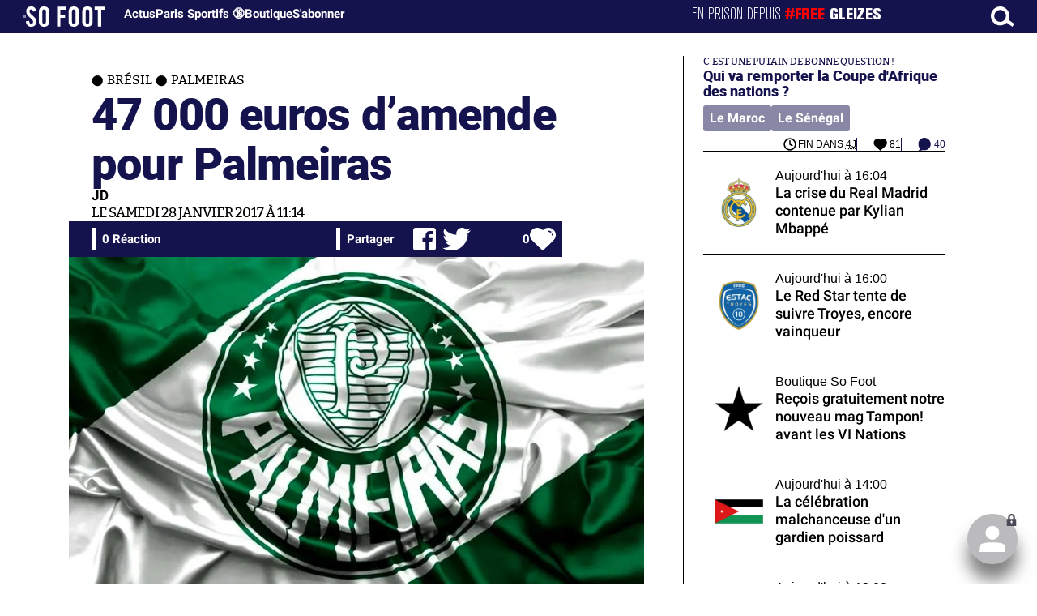

--- FILE ---
content_type: text/html; charset=UTF-8
request_url: https://www.sofoot.com/breves/47-000-euros-damende-pour-palmeiras
body_size: 46569
content:
<!DOCTYPE html>
<!--[if IE 6]>
 No cache 
<![endif]-->
<html lang="fr" data-time="15/01/2026 12:42:50" data-arche="true">

<head>
  <!-- data-emplacement="first" -->
<script type="text/javascript" src="https://cache.consentframework.com/js/pa/21356/c/G4mNI/stub"></script>
<script type="text/javascript" src="https://choices.consentframework.com/js/pa/21356/c/G4mNI/cmp" async></script>



<title>47 000 euros d’amende pour Palmeiras - Brésil - Palmeiras - 28 Janv. 2017 - SO FOOT.com</title>
  <meta charset="UTF-8">
<meta http-equiv="X-UA-Compatible" content="IE=edge">
<meta name="viewport" content="width=device-width, initial-scale=1.0">
<link rel="preconnect" href="https://www.sofoot.com/"/>
<link rel="preload" href="/fonts/bitter/bitterpro-medium-webfont.ttf" as="font" type="font/ttf" crossorigin>
<link rel="preload" href="/fonts/roboto/roboto-medium-webfont.ttf" as="font" type="font/ttf" crossorigin>
<style>
html{--font-sans:system-ui,-apple-system,Segoe UI,Roboto,Ubuntu,Cantarell,Noto Sans,sans-serif,Segoe UI,Roboto,Ubuntu,Cantarell,Noto Sans,sans-serif;--font-serif:ui-serif,serif;--font-mono:Dank Mono,Operator Mono,Inconsolata,Fira Mono,ui-monospace,SF Mono,Monaco,Droid Sans Mono,Source Code Pro,monospace;--font-weight-1:100;--font-weight-2:200;--font-weight-3:300;--font-weight-4:400;--font-weight-5:500;--font-weight-6:600;--font-weight-7:700;--font-weight-8:800;--font-weight-9:900;--font-lineheight-00:.95;--font-lineheight-0:1.1;--font-lineheight-1:1.25;--font-lineheight-2:1.375;--font-lineheight-3:1.5;--font-lineheight-4:1.75;--font-lineheight-5:2;--font-letterspacing-0:-.05em;--font-letterspacing-1:.025em;--font-letterspacing-2:.050em;--font-letterspacing-3:.075em;--font-letterspacing-4:.150em;--font-letterspacing-5:.500em;--font-letterspacing-6:.750em;--font-letterspacing-7:1em;--font-size-00:.5rem;--font-size-0:.75rem;--font-size-1:1rem;--font-size-2:1.1rem;--font-size-3:1.25rem;--font-size-4:1.5rem;--font-size-5:2rem;--font-size-6:2.5rem;--font-size-7:3rem;--font-size-8:3.5rem;--font-size-fluid-0:clamp(.75rem, 2vw, 1rem);--font-size-fluid-1:clamp(1rem, 4vw, 1.5rem);--font-size-fluid-2:clamp(1.5rem, 6vw, 2.5rem);--font-size-fluid-3:clamp(2rem, 9vw, 3.5rem);--size-000:-.5rem;--size-00:-.25rem;--size-1:.25rem;--size-2:.5rem;--size-3:1rem;--size-4:1.25rem;--size-5:1.5rem;--size-6:1.75rem;--size-7:2rem;--size-8:3rem;--size-9:4rem;--size-10:5rem;--size-11:7.5rem;--size-12:10rem;--size-13:15rem;--size-14:20rem;--size-15:30rem;--size-fluid-1:clamp(.5rem, 1vw, 1rem);--size-fluid-2:clamp(1rem, 2vw, 1.5rem);--size-fluid-3:clamp(1.5rem, 3vw, 2rem);--size-fluid-4:clamp(2rem, 4vw, 3rem);--size-fluid-5:clamp(4rem, 5vw, 5rem);--size-fluid-6:clamp(5rem, 7vw, 7.5rem);--size-fluid-7:clamp(7.5rem, 10vw, 10rem);--size-fluid-8:clamp(10rem, 20vw, 15rem);--size-fluid-9:clamp(15rem, 30vw, 20rem);--size-fluid-10:clamp(20rem, 40vw, 30rem);--size-content-1:20ch;--size-content-2:45ch;--size-content-3:60ch;--size-header-1:20ch;--size-header-2:25ch;--size-header-3:35ch;--size-xxs:240px;--size-xs:360px;--size-sm:480px;--size-md:768px;--size-lg:1024px;--size-xl:1440px;--size-xxl:1920px;--ease-1:cubic-bezier(.25, 0, .5, 1);--ease-2:cubic-bezier(.25, 0, .4, 1);--ease-3:cubic-bezier(.25, 0, .3, 1);--ease-4:cubic-bezier(.25, 0, .2, 1);--ease-5:cubic-bezier(.25, 0, .1, 1);--ease-in-1:cubic-bezier(.25, 0, 1, 1);--ease-in-2:cubic-bezier(.50, 0, 1, 1);--ease-in-3:cubic-bezier(.70, 0, 1, 1);--ease-in-4:cubic-bezier(.90, 0, 1, 1);--ease-in-5:cubic-bezier(1, 0, 1, 1);--ease-out-1:cubic-bezier(0, 0, .75, 1);--ease-out-2:cubic-bezier(0, 0, .50, 1);--ease-out-3:cubic-bezier(0, 0, .3, 1);--ease-out-4:cubic-bezier(0, 0, .1, 1);--ease-out-5:cubic-bezier(0, 0, 0, 1);--ease-in-out-1:cubic-bezier(.1, 0, .9, 1);--ease-in-out-2:cubic-bezier(.3, 0, .7, 1);--ease-in-out-3:cubic-bezier(.5, 0, .5, 1);--ease-in-out-4:cubic-bezier(.7, 0, .3, 1);--ease-in-out-5:cubic-bezier(.9, 0, .1, 1);--ease-elastic-1:cubic-bezier(.5, .75, .75, 1.25);--ease-elastic-2:cubic-bezier(.5, 1, .75, 1.25);--ease-elastic-3:cubic-bezier(.5, 1.25, .75, 1.25);--ease-elastic-4:cubic-bezier(.5, 1.5, .75, 1.25);--ease-elastic-5:cubic-bezier(.5, 1.75, .75, 1.25);--ease-squish-1:cubic-bezier(.5, -.1, .1, 1.5);--ease-squish-2:cubic-bezier(.5, -.3, .1, 1.5);--ease-squish-3:cubic-bezier(.5, -.5, .1, 1.5);--ease-squish-4:cubic-bezier(.5, -.7, .1, 1.5);--ease-squish-5:cubic-bezier(.5, -.9, .1, 1.5);--ease-step-1:steps(2);--ease-step-2:steps(3);--ease-step-3:steps(4);--ease-step-4:steps(7);--ease-step-5:steps(10);--layer-1:1;--layer-2:2;--layer-3:3;--layer-4:4;--layer-5:5;--layer-important:2147483647;--shadow-color:220 3% 15%;--shadow-strength:1%;--shadow-1:0 1px 2px -1px hsl(var(--shadow-color)/calc(var(--shadow-strength) + 9%));--shadow-2:0 3px 5px -2px hsl(var(--shadow-color)/calc(var(--shadow-strength) + 3%)),0 7px 14px -5px hsl(var(--shadow-color)/calc(var(--shadow-strength) + 5%));--shadow-3:0 -1px 3px 0 hsl(var(--shadow-color)/calc(var(--shadow-strength) + 2%)),0 1px 2px -5px hsl(var(--shadow-color)/calc(var(--shadow-strength) + 2%)),0 2px 5px -5px hsl(var(--shadow-color)/calc(var(--shadow-strength) + 4%)),0 4px 12px -5px hsl(var(--shadow-color)/calc(var(--shadow-strength) + 5%)),0 12px 15px -5px hsl(var(--shadow-color)/calc(var(--shadow-strength) + 7%));--shadow-4:0 -2px 5px 0 hsl(var(--shadow-color)/calc(var(--shadow-strength) + 2%)),0 1px 1px -2px hsl(var(--shadow-color)/calc(var(--shadow-strength) + 3%)),0 2px 2px -2px hsl(var(--shadow-color)/calc(var(--shadow-strength) + 3%)),0 5px 5px -2px hsl(var(--shadow-color)/calc(var(--shadow-strength) + 4%)),0 9px 9px -2px hsl(var(--shadow-color)/calc(var(--shadow-strength) + 5%)),0 16px 16px -2px hsl(var(--shadow-color)/calc(var(--shadow-strength) + 6%));--shadow-5:0 -1px 2px 0 hsl(var(--shadow-color)/calc(var(--shadow-strength) + 2%)),0 2px 1px -2px hsl(var(--shadow-color)/calc(var(--shadow-strength) + 3%)),0 5px 5px -2px hsl(var(--shadow-color)/calc(var(--shadow-strength) + 3%)),0 10px 10px -2px hsl(var(--shadow-color)/calc(var(--shadow-strength) + 4%)),0 20px 20px -2px hsl(var(--shadow-color)/calc(var(--shadow-strength) + 5%)),0 40px 40px -2px hsl(var(--shadow-color)/calc(var(--shadow-strength) + 7%));--shadow-6:0 -1px 2px 0 hsl(var(--shadow-color)/calc(var(--shadow-strength) + 2%)),0 3px 2px -2px hsl(var(--shadow-color)/calc(var(--shadow-strength) + 3%)),0 7px 5px -2px hsl(var(--shadow-color)/calc(var(--shadow-strength) + 3%)),0 12px 10px -2px hsl(var(--shadow-color)/calc(var(--shadow-strength) + 4%)),0 22px 18px -2px hsl(var(--shadow-color)/calc(var(--shadow-strength) + 5%)),0 41px 33px -2px hsl(var(--shadow-color)/calc(var(--shadow-strength) + 6%)),0 100px 80px -2px hsl(var(--shadow-color)/calc(var(--shadow-strength) + 7%));--inner-shadow-0:inset 0 0 0 1px hsl(var(--shadow-color)/calc(var(--shadow-strength) + 9%));--inner-shadow-1:inset 0 1px 2px 0 hsl(var(--shadow-color)/calc(var(--shadow-strength) + 9%));--inner-shadow-2:inset 0 1px 4px 0 hsl(var(--shadow-color)/calc(var(--shadow-strength) + 9%));--inner-shadow-3:inset 0 2px 8px 0 hsl(var(--shadow-color)/calc(var(--shadow-strength) + 9%));--inner-shadow-4:inset 0 2px 14px 0 hsl(var(--shadow-color)/calc(var(--shadow-strength) + 9%));--ratio-square:1;--ratio-landscape:4/3;--ratio-portrait:3/4;--ratio-widescreen:16/9;--ratio-ultrawide:18/5;--ratio-golden:1.6180/1;--gray-0:#f8f9fa;--gray-1:#f1f3f5;--gray-2:#e9ecef;--gray-3:#dee2e6;--gray-4:#ced4da;--gray-5:#adb5bd;--gray-6:#868e96;--gray-7:#495057;--gray-8:#343a40;--gray-9:#212529;--red-0:#fff5f5;--red-1:#ffe3e3;--red-2:#ffc9c9;--red-3:#ffa8a8;--red-4:#ff8787;--red-5:#ff6b6b;--red-6:#fa5252;--red-7:#f03e3e;--red-8:#e03131;--red-9:#c92a2a;--pink-0:#fff0f6;--pink-1:#ffdeeb;--pink-2:#fcc2d7;--pink-3:#faa2c1;--pink-4:#f783ac;--pink-5:#f06595;--pink-6:#e64980;--pink-7:#d6336c;--pink-8:#c2255c;--pink-9:#a61e4d;--grape-0:#f8f0fc;--grape-1:#f3d9fa;--grape-2:#eebefa;--grape-3:#e599f7;--grape-4:#da77f2;--grape-5:#cc5de8;--grape-6:#be4bdb;--grape-7:#ae3ec9;--grape-8:#9c36b5;--grape-9:#862e9c;--violet-0:#f3f0ff;--violet-1:#e5dbff;--violet-2:#d0bfff;--violet-3:#b197fc;--violet-4:#9775fa;--violet-5:#845ef7;--violet-6:#7950f2;--violet-7:#7048e8;--violet-8:#6741d9;--violet-9:#5f3dc4;--indigo-0:#edf2ff;--indigo-1:#dbe4ff;--indigo-2:#bac8ff;--indigo-3:#91a7ff;--indigo-4:#748ffc;--indigo-5:#5c7cfa;--indigo-6:#4c6ef5;--indigo-7:#4263eb;--indigo-8:#3b5bdb;--indigo-9:#364fc7;--blue-0:#e7f5ff;--blue-1:#d0ebff;--blue-2:#a5d8ff;--blue-3:#74c0fc;--blue-4:#4dabf7;--blue-5:#339af0;--blue-6:#228be6;--blue-7:#1c7ed6;--blue-8:#1971c2;--blue-9:#1864ab;--cyan-0:#e3fafc;--cyan-1:#c5f6fa;--cyan-2:#99e9f2;--cyan-3:#66d9e8;--cyan-4:#3bc9db;--cyan-5:#22b8cf;--cyan-6:#15aabf;--cyan-7:#1098ad;--cyan-8:#0c8599;--cyan-9:#0b7285;--teal-0:#e6fcf5;--teal-1:#c3fae8;--teal-2:#96f2d7;--teal-3:#63e6be;--teal-4:#38d9a9;--teal-5:#20c997;--teal-6:#12b886;--teal-7:#0ca678;--teal-8:#099268;--teal-9:#087f5b;--green-0:#ebfbee;--green-1:#d3f9d8;--green-2:#b2f2bb;--green-3:#8ce99a;--green-4:#69db7c;--green-5:#51cf66;--green-6:#40c057;--green-7:#37b24d;--green-8:#2f9e44;--green-9:#2b8a3e;--lime-0:#f4fce3;--lime-1:#e9fac8;--lime-2:#d8f5a2;--lime-3:#c0eb75;--lime-4:#a9e34b;--lime-5:#94d82d;--lime-6:#82c91e;--lime-7:#74b816;--lime-8:#66a80f;--lime-9:#5c940d;--yellow-0:#fff9db;--yellow-1:#fff3bf;--yellow-2:#ffec99;--yellow-3:#ffe066;--yellow-4:#ffd43b;--yellow-5:#fcc419;--yellow-6:#fab005;--yellow-7:#f59f00;--yellow-8:#f08c00;--yellow-9:#e67700;--orange-0:#fff4e6;--orange-1:#ffe8cc;--orange-2:#ffd8a8;--orange-3:#ffc078;--orange-4:#ffa94d;--orange-5:#ff922b;--orange-6:#fd7e14;--orange-7:#f76707;--orange-8:#e8590c;--orange-9:#d9480f;--gradient-1:linear-gradient(to bottom right, #1f005c, #5b0060, #870160, #ac255e, #ca485c, #e16b5c, #f39060, #ffb56b);--gradient-2:linear-gradient(to bottom right, #48005c, #8300e2, #a269ff);--gradient-3:radial-gradient(circle at top right, #0ff, rgba(0, 255, 255, 0)),radial-gradient(circle at bottom left, #ff1492, rgba(255, 20, 146, 0));--gradient-4:linear-gradient(to bottom right, #00f5a0, #00d9f5);--gradient-5:conic-gradient(from -270deg at 75% 110%, #f0f, #fffaf0);--gradient-6:conic-gradient(from -90deg at top left, #000, #fff);--gradient-7:linear-gradient(to bottom right, #72c6ef, #004e8f);--gradient-8:conic-gradient(from 90deg at 50% 0%, #111, 50%, #222, #111);--gradient-9:conic-gradient(from .5turn at bottom center, #add8e6, #fff);--gradient-10:conic-gradient(from 90deg at 40% -25%, gold, #f79d03, #ee6907, #e6390a, #de0d0d, #d61039, #cf1261, #c71585, #cf1261, #d61039, #de0d0d, #ee6907, #f79d03, gold, gold, gold);--gradient-11:conic-gradient(at bottom left, #ff1493, cyan);--gradient-12:conic-gradient(from 90deg at 25% -10%, #ff4500, #d3f340, #7bee85, #afeeee, #7bee85);--gradient-13:radial-gradient(circle at 50% 200%, #000142, #3b0083, #b300c3, #ff059f, #ff4661, #ffad86, #fff3c7);--gradient-14:conic-gradient(at top right, lime, cyan);--gradient-15:linear-gradient(to bottom right, #c7d2fe, #fecaca, #fef3c7);--gradient-16:radial-gradient(circle at 50% -250%, #374151, #111827, #000);--gradient-17:conic-gradient(from -90deg at 50% -25%, blue, #8a2be2);--gradient-18:linear-gradient(0deg, rgba(255, 0, 0, .8), rgba(255, 0, 0, 0) 75%),linear-gradient(60deg, rgba(255, 255, 0, .8), rgba(255, 255, 0, 0) 75%),linear-gradient(120deg, rgba(0, 255, 0, .8), rgba(0, 255, 0, 0) 75%),linear-gradient(180deg, rgba(0, 255, 255, .8), rgba(0, 255, 255, 0) 75%),linear-gradient(240deg, rgba(0, 0, 255, .8), rgba(0, 0, 255, 0) 75%),linear-gradient(300deg, rgba(255, 0, 255, .8), rgba(255, 0, 255, 0) 75%);--gradient-19:linear-gradient(to bottom right, #ffe259, #ffa751);--gradient-20:conic-gradient(from -135deg at -10% center, orange, #ff7715, #ff522a, #ff3f47, #ff5482, #ff69b4);--gradient-21:conic-gradient(from -90deg at 25% 115%, red, #f06, #f0c, #c0f, #60f, #00f, #00f, #00f, #00f);--gradient-22:linear-gradient(to bottom right, #acb6e5, #86fde8);--gradient-23:linear-gradient(to bottom right, #536976, #292e49);--gradient-24:conic-gradient(from .5turn at 0% 0%, #00c476, 10%, #82b0ff, 90%, #00c476);--gradient-25:conic-gradient(at 125% 50%, #b78cf7, #ff7c94, #ffcf0d, #ff7c94, #b78cf7);--gradient-26:linear-gradient(to bottom right, #9796f0, #fbc7d4);--gradient-27:conic-gradient(from .5turn at bottom left, #ff1493, #639);--gradient-28:conic-gradient(from -90deg at 50% 105%, #fff, orchid);--gradient-29:radial-gradient(circle at top right, #bfb3ff, rgba(191, 179, 255, 0)),radial-gradient(circle at bottom left, #86acf9, rgba(134, 172, 249, 0));--gradient-30:radial-gradient(circle at top right, #00ff80, rgba(0, 255, 128, 0)),radial-gradient(circle at bottom left, #adffd6, rgba(173, 255, 214, 0));--noise-1:url("data:image/svg+xml;charset=utf-8,%3Csvg viewBox='0 0 200 200' xmlns='http://www.w3.org/2000/svg'%3E%3Cfilter id='a'%3E%3CfeTurbulence type='fractalNoise' baseFrequency='.005' numOctaves='2' stitchTiles='stitch'/%3E%3C/filter%3E%3Crect width='100%25' height='100%25' filter='url(%23a)'/%3E%3C/svg%3E");--noise-2:url("data:image/svg+xml;charset=utf-8,%3Csvg viewBox='0 0 300 300' xmlns='http://www.w3.org/2000/svg'%3E%3Cfilter id='a'%3E%3CfeTurbulence type='fractalNoise' baseFrequency='.05' stitchTiles='stitch'/%3E%3C/filter%3E%3Crect width='100%25' height='100%25' filter='url(%23a)'/%3E%3C/svg%3E");--noise-3:url("data:image/svg+xml;charset=utf-8,%3Csvg viewBox='0 0 1024 1024' xmlns='http://www.w3.org/2000/svg'%3E%3Cfilter id='a'%3E%3CfeTurbulence type='fractalNoise' baseFrequency='.25' stitchTiles='stitch'/%3E%3C/filter%3E%3Crect width='100%25' height='100%25' filter='url(%23a)'/%3E%3C/svg%3E");--noise-4:url("data:image/svg+xml;charset=utf-8,%3Csvg viewBox='0 0 2056 2056' xmlns='http://www.w3.org/2000/svg'%3E%3Cfilter id='a'%3E%3CfeTurbulence type='fractalNoise' baseFrequency='.5' stitchTiles='stitch'/%3E%3C/filter%3E%3Crect width='100%25' height='100%25' filter='url(%23a)'/%3E%3C/svg%3E");--noise-5:url("data:image/svg+xml;charset=utf-8,%3Csvg viewBox='0 0 2056 2056' xmlns='http://www.w3.org/2000/svg'%3E%3Cfilter id='a'%3E%3CfeTurbulence type='fractalNoise' baseFrequency='.75' stitchTiles='stitch'/%3E%3C/filter%3E%3Crect width='100%25' height='100%25' filter='url(%23a)'/%3E%3C/svg%3E");--noise-filter-1:contrast(300%) brightness(100%);--noise-filter-2:contrast(200%) brightness(150%);--noise-filter-3:contrast(200%) brightness(250%);--noise-filter-4:contrast(200%) brightness(500%);--noise-filter-5:contrast(200%) brightness(1000%);--animation-fade-in:fade-in .5s var(--ease-3);--animation-fade-in-bloom:fade-in-bloom 2s var(--ease-3);--animation-fade-out:fade-out .5s var(--ease-3);--animation-fade-out-bloom:fade-out-bloom 2s var(--ease-3);--animation-scale-up:scale-up .5s var(--ease-3);--animation-scale-down:scale-down .5s var(--ease-3);--animation-slide-out-up:slide-out-up .5s var(--ease-3);--animation-slide-out-down:slide-out-down .5s var(--ease-3);--animation-slide-out-right:slide-out-right .5s var(--ease-3);--animation-slide-out-left:slide-out-left .5s var(--ease-3);--animation-slide-in-up:slide-in-up .5s var(--ease-3);--animation-slide-in-down:slide-in-down .5s var(--ease-3);--animation-slide-in-right:slide-in-right .5s var(--ease-3);--animation-slide-in-left:slide-in-left .5s var(--ease-3);--animation-shake-x:shake-x .75s var(--ease-out-5);--animation-shake-y:shake-y .75s var(--ease-out-5);--animation-spin:spin 2s linear infinite;--animation-ping:ping 5s var(--ease-out-3) infinite;--animation-blink:blink 1s var(--ease-out-3) infinite;--animation-float:float 3s var(--ease-in-out-3) infinite;--animation-bounce:bounce 2s var(--ease-squish-2) infinite;--animation-pulse:pulse 2s var(--ease-out-3) infinite;--border-size-1:1px;--border-size-2:2px;--border-size-3:5px;--border-size-4:10px;--border-size-5:25px;--radius-1:2px;--radius-2:5px;--radius-3:1rem;--radius-4:2rem;--radius-5:4rem;--radius-6:8rem;--radius-round:1e5px;--radius-blob-1:30% 70% 70% 30%/53% 30% 70% 47%;--radius-blob-2:53% 47% 34% 66%/63% 46% 54% 37%;--radius-blob-3:37% 63% 56% 44%/49% 56% 44% 51%;--radius-blob-4:63% 37% 37% 63%/43% 37% 63% 57%;--radius-blob-5:49% 51% 48% 52%/57% 44% 56% 43%;--radius-conditional-1:clamp(0px, calc(100vw - 100%) * 1e5, var(--radius-1));--radius-conditional-2:clamp(0px, calc(100vw - 100%) * 1e5, var(--radius-2));--radius-conditional-3:clamp(0px, calc(100vw - 100%) * 1e5, var(--radius-3));--radius-conditional-4:clamp(0px, calc(100vw - 100%) * 1e5, var(--radius-4));--radius-conditional-5:clamp(0px, calc(100vw - 100%) * 1e5, var(--radius-5));--radius-conditional-6:clamp(0px, calc(100vw - 100%) * 1e5, var(--radius-6))}@media (prefers-color-scheme:dark){html{--shadow-color:220 40% 2%;--shadow-strength:25%}}@keyframes fade-in{to{opacity:1}}@keyframes fade-in-bloom{0%{filter:brightness(1) blur(20px);opacity:0}10%{filter:brightness(2) blur(10px);filter:brightness(.5) blur(10px);opacity:1}to{filter:brightness(1) blur(0);opacity:1}}@keyframes fade-out{to{opacity:0}}@keyframes fade-out-bloom{to{filter:brightness(1) blur(20px);opacity:0}10%{filter:brightness(2) blur(10px);filter:brightness(.5) blur(10px);opacity:1}0%{filter:brightness(1) blur(0);opacity:1}}@keyframes scale-up{to{transform:scale(1.25)}}@keyframes scale-down{to{transform:scale(.75)}}@keyframes slide-out-up{to{transform:translateY(-100%)}}@keyframes slide-out-down{to{transform:translateY(100%)}}@keyframes slide-out-right{to{transform:translateX(100%)}}@keyframes slide-out-left{to{transform:translateX(-100%)}}@keyframes slide-in-up{0%{transform:translateY(100%)}}@keyframes slide-in-down{0%{transform:translateY(-100%)}}@keyframes slide-in-right{0%{transform:translateX(-100%)}}@keyframes slide-in-left{0%{transform:translateX(100%)}}@keyframes shake-x{0%,to{transform:translateX(0)}20%,60%{transform:translateX(-5%)}40%,80%{transform:translateX(5%)}}@keyframes shake-y{0%,to{transform:translateY(0)}20%,60%{transform:translateY(-5%)}40%,80%{transform:translateY(5%)}}@keyframes spin{to{transform:rotate(1turn)}}@keyframes ping{90%,to{opacity:0;transform:scale(2)}}@keyframes blink{0%,to{opacity:1}50%{opacity:.5}}@keyframes float{50%{transform:translateY(-25%)}}@keyframes bounce{25%{transform:translateY(-20%)}40%{transform:translateY(-3%)}0%,60%,to{transform:translateY(0)}}@keyframes pulse{50%{transform:scale(.9)}}
</style>
<link rel="stylesheet" href="/design/main/main-4d32f74b09.css">
<!-- css_page : pages-->
	<link rel="stylesheet" href="/design/pages/pages-f48f74e752.css">
<style data-src="/css/index-582e1e2d93.css">@charset "UTF-8";.titre-match,.titre-match-logo{display:none!important}.lazy-img-wrap .lazy-img-in{position:relative}.lazy-img-wrap .lazy-img-in img{position:absolute;inset:0}[data-page=article] .content iframe[allowfullscreen]{display:block;margin-block:var(--marge);width:100%}[data-page=article] .qr_question{margin-top:1em}[data-page=article] .blason-equipe{display:inline-block;width:var(--icone-grand);height:var(--icone-grand);background-image:none!important}[data-page=article] .blason-equipe img{width:100%;height:100%;display:inline-block;-o-object-fit:contain;object-fit:contain}[data-page=article] [data-zone=article] img[src*="/d-"]{display:block;margin-top:var(--marge);margin-bottom:var(--marge-mini)}[data-page=article] [data-zone=article] figure>img[src*="/d-"]{margin:0}[data-page=article] .exergue{margin-block:var(--marge);position:relative}[data-page=article] .exergue:before{position:absolute;content:"";background:var(--color-brand);-webkit-mask:url('data:image/svg+xml;utf8,<svg xmlns="http://www.w3.org/2000/svg" viewBox="0 0 58.4 52.4"><path d="M17.6 0L0 26.1l17.6 26.3h14.2L15.9 26.2 31.8 0z"/><path d="M44.2 0L26.6 26.1l17.6 26.3h14.2L42.5 26.2 58.4 0z"/></svg>') no-repeat right top;mask:url('data:image/svg+xml;utf8,<svg xmlns="http://www.w3.org/2000/svg" viewBox="0 0 58.4 52.4"><path d="M17.6 0L0 26.1l17.6 26.3h14.2L15.9 26.2 31.8 0z"/><path d="M44.2 0L26.6 26.1l17.6 26.3h14.2L42.5 26.2 58.4 0z"/></svg>') no-repeat right top;-webkit-mask-size:100%;mask-size:100%;width:var(--largeur-colonne);height:100%;top:0;left:0}[data-page=article] .exergue .exergue_content{display:block;margin:0;padding:0;font-family:var(--police-sans-serif);font-size:var(--taille-texte-smart);font-weight:var(--font-weight-bolder);font-variation-settings:var(--graisse-tres-gras);line-height:110%;color:var(--color-brand);padding-left:calc(var(--largeur-colonne) + var(--marge))}[data-page=article] .exergue .exergue_content:after{content:"»";display:inline}[data-page=article] .exergue .exergue_legende{font-size:var(--taille-texte-petit-smart);padding-left:calc(var(--largeur-colonne) + var(--marge))}@media (min-width:768px){[data-page=article] .exergue:before{-webkit-mask-size:60%;mask-size:60%}}[data-page=article] .qr_question{display:inline-block;margin-bottom:var(--marge-mini);font-variation-settings:var(--graisse-gras);font-size:var(--taille-texte-grand)}[data-zone=message-live] [data-action-joueur=changement] img{display:inline-block;width:20px;height:20px;vertical-align:bottom}.content .tti{text-align:center;display:block;max-width:600px;margin:0 auto}.content .tti img{border:2px solid #bbb;border-radius:20px}iframe[src*="rematch.tv"]{aspect-ratio:16/9;width:100%!important;height:initial!important;position:static!important}:root{--balloon-border-radius:2px;--balloon-color:rgba(16, 16, 16, 0.95);--balloon-text-color:#fff;--balloon-font-size:12px;--balloon-move:4px}button[aria-label][data-balloon-pos]{overflow:visible}[aria-label][data-balloon-pos]{position:relative;cursor:pointer}[aria-label][data-balloon-pos]:after{opacity:0;pointer-events:none;-webkit-transition:all .18s ease-out .18s;transition:all .18s ease-out .18s;text-indent:0;font-family:-apple-system,BlinkMacSystemFont,"Segoe UI",Roboto,Oxygen,Ubuntu,Cantarell,"Open Sans","Helvetica Neue",sans-serif;font-weight:400;font-style:normal;text-shadow:none;font-size:var(--balloon-font-size);background:var(--balloon-color);border-radius:2px;color:var(--balloon-text-color);border-radius:var(--balloon-border-radius);content:attr(aria-label);padding:.5em 1em;position:absolute;white-space:nowrap;z-index:10}[aria-label][data-balloon-pos]:before{width:0;height:0;border:5px solid transparent;border-top-color:var(--balloon-color);opacity:0;pointer-events:none;-webkit-transition:all .18s ease-out .18s;transition:all .18s ease-out .18s;content:"";position:absolute;z-index:10}[aria-label][data-balloon-pos]:hover:after,[aria-label][data-balloon-pos]:hover:before,[aria-label][data-balloon-pos]:not([data-balloon-nofocus]):focus:after,[aria-label][data-balloon-pos]:not([data-balloon-nofocus]):focus:before,[aria-label][data-balloon-pos][data-balloon-visible]:after,[aria-label][data-balloon-pos][data-balloon-visible]:before{opacity:1;pointer-events:none}[aria-label][data-balloon-pos].font-awesome:after{font-family:FontAwesome,-apple-system,BlinkMacSystemFont,"Segoe UI",Roboto,Oxygen,Ubuntu,Cantarell,"Open Sans","Helvetica Neue",sans-serif}[aria-label][data-balloon-pos][data-balloon-break]:after{white-space:pre}[aria-label][data-balloon-pos][data-balloon-break][data-balloon-length]:after{white-space:pre-line;word-break:break-word}[aria-label][data-balloon-pos][data-balloon-blunt]:after,[aria-label][data-balloon-pos][data-balloon-blunt]:before{-webkit-transition:none;transition:none}[aria-label][data-balloon-pos][data-balloon-pos=down]:hover:after,[aria-label][data-balloon-pos][data-balloon-pos=down][data-balloon-visible]:after,[aria-label][data-balloon-pos][data-balloon-pos=up]:hover:after,[aria-label][data-balloon-pos][data-balloon-pos=up][data-balloon-visible]:after{-webkit-transform:translate(-50%,0);transform:translate(-50%,0)}[aria-label][data-balloon-pos][data-balloon-pos=down]:hover:before,[aria-label][data-balloon-pos][data-balloon-pos=down][data-balloon-visible]:before,[aria-label][data-balloon-pos][data-balloon-pos=up]:hover:before,[aria-label][data-balloon-pos][data-balloon-pos=up][data-balloon-visible]:before{-webkit-transform:translate(-50%,0);transform:translate(-50%,0)}[aria-label][data-balloon-pos][data-balloon-pos*=-left]:after{left:0}[aria-label][data-balloon-pos][data-balloon-pos*=-left]:before{left:5px}[aria-label][data-balloon-pos][data-balloon-pos*=-right]:after{right:0}[aria-label][data-balloon-pos][data-balloon-pos*=-right]:before{right:5px}[aria-label][data-balloon-pos][data-balloon-po*=-left]:hover:after,[aria-label][data-balloon-pos][data-balloon-po*=-left][data-balloon-visible]:after,[aria-label][data-balloon-pos][data-balloon-pos*=-right]:hover:after,[aria-label][data-balloon-pos][data-balloon-pos*=-right][data-balloon-visible]:after{-webkit-transform:translate(0,0);transform:translate(0,0)}[aria-label][data-balloon-pos][data-balloon-po*=-left]:hover:before,[aria-label][data-balloon-pos][data-balloon-po*=-left][data-balloon-visible]:before,[aria-label][data-balloon-pos][data-balloon-pos*=-right]:hover:before,[aria-label][data-balloon-pos][data-balloon-pos*=-right][data-balloon-visible]:before{-webkit-transform:translate(0,0);transform:translate(0,0)}[aria-label][data-balloon-pos][data-balloon-pos^=up]:after,[aria-label][data-balloon-pos][data-balloon-pos^=up]:before{bottom:100%;-webkit-transform-origin:top;transform-origin:top;-webkit-transform:translate(0,var(--balloon-move));transform:translate(0,var(--balloon-move))}[aria-label][data-balloon-pos][data-balloon-pos^=up]:after{margin-bottom:10px}[aria-label][data-balloon-pos][data-balloon-pos=up]:after,[aria-label][data-balloon-pos][data-balloon-pos=up]:before{left:50%;-webkit-transform:translate(-50%,var(--balloon-move));transform:translate(-50%,var(--balloon-move))}[aria-label][data-balloon-pos][data-balloon-pos^=down]:after,[aria-label][data-balloon-pos][data-balloon-pos^=down]:before{top:100%;-webkit-transform:translate(0,calc(var(--balloon-move) * -1));transform:translate(0,calc(var(--balloon-move) * -1))}[aria-label][data-balloon-pos][data-balloon-pos^=down]:after{margin-top:10px}[aria-label][data-balloon-pos][data-balloon-pos^=down]:before{width:0;height:0;border:5px solid transparent;border-bottom-color:var(--balloon-color)}[aria-label][data-balloon-pos][data-balloon-pos=down]:after,[aria-label][data-balloon-pos][data-balloon-pos=down]:before{left:50%;-webkit-transform:translate(-50%,calc(var(--balloon-move) * -1));transform:translate(-50%,calc(var(--balloon-move) * -1))}[aria-label][data-balloon-pos][data-balloon-pos=left]:hover:after,[aria-label][data-balloon-pos][data-balloon-pos=left][data-balloon-visible]:after,[aria-label][data-balloon-pos][data-balloon-pos=right]:hover:after,[aria-label][data-balloon-pos][data-balloon-pos=right][data-balloon-visible]:after{-webkit-transform:translate(0,-50%);transform:translate(0,-50%)}[aria-label][data-balloon-pos][data-balloon-pos=left]:hover:before,[aria-label][data-balloon-pos][data-balloon-pos=left][data-balloon-visible]:before,[aria-label][data-balloon-pos][data-balloon-pos=right]:hover:before,[aria-label][data-balloon-pos][data-balloon-pos=right][data-balloon-visible]:before{-webkit-transform:translate(0,-50%);transform:translate(0,-50%)}[aria-label][data-balloon-pos][data-balloon-pos=left]:after,[aria-label][data-balloon-pos][data-balloon-pos=left]:before{right:100%;top:50%;-webkit-transform:translate(var(--balloon-move),-50%);transform:translate(var(--balloon-move),-50%)}[aria-label][data-balloon-pos][data-balloon-pos=left]:after{margin-right:10px}[aria-label][data-balloon-pos][data-balloon-pos=left]:before{width:0;height:0;border:5px solid transparent;border-left-color:var(--balloon-color)}[aria-label][data-balloon-pos][data-balloon-pos=right]:after,[aria-label][data-balloon-pos][data-balloon-pos=right]:before{left:100%;top:50%;-webkit-transform:translate(calc(var(--balloon-move) * -1),-50%);transform:translate(calc(var(--balloon-move) * -1),-50%)}[aria-label][data-balloon-pos][data-balloon-pos=right]:after{margin-left:10px}[aria-label][data-balloon-pos][data-balloon-pos=right]:before{width:0;height:0;border:5px solid transparent;border-right-color:var(--balloon-color)}[aria-label][data-balloon-pos][data-balloon-length]:after{white-space:normal}[aria-label][data-balloon-pos][data-balloon-length=small]:after{width:80px}[aria-label][data-balloon-pos][data-balloon-length=medium]:after{width:150px}[aria-label][data-balloon-pos][data-balloon-length=large]:after{width:260px}[aria-label][data-balloon-pos][data-balloon-length=xlarge]:after{width:380px}@media screen and (max-width:768px){[aria-label][data-balloon-pos][data-balloon-length=xlarge]:after{width:90vw}}[aria-label][data-balloon-pos][data-balloon-length=fit]:after{width:100%}.block-formulaire-membres,.formulaire-membres{background-color:#fee100;color:#000;padding:var(--marge-petite);margin:var(--marge-petite) auto;display:-webkit-box;display:-webkit-flex;display:-ms-flexbox;display:flex;-webkit-box-orient:vertical;-webkit-box-direction:normal;-webkit-flex-direction:column;-ms-flex-direction:column;flex-direction:column;gap:var(--marge-mini)}.block-formulaire-membres:hover,.formulaire-membres:hover{text-decoration:none}.block-formulaire-membres h3,.block-formulaire-membres p,.formulaire-membres h3,.formulaire-membres p{margin:0;font-size:smaller}.block-formulaire-membres u:hover,.formulaire-membres u:hover{text-decoration:none;background-color:#000;color:#fff}.block-formulaire-membres.termine,.formulaire-membres.termine{background-color:#8ef1bc}body[data-preview=fenetre] .colonne[data-zone=breves],body[data-preview=fenetre] .module-compte,body[data-preview=fenetre] footer.footer,body[data-preview=fenetre] header.header{display:none!important}[data-emplacement=apres-chapo-article]{display:grid;place-items:center}[data-emplacement=banniere-mobile-fixed]{width:100%;overflow:hidden;background-color:rgba(0,0,0,.5);text-align:center}[data-emplacement=banniere-mobile-fixed]>*,[data-emplacement=banniere-mobile-fixed]>*>*{max-width:100%;overflow:hidden;text-align:center;margin:0 auto}[data-emplacement*=colonne-de-droite]{display:grid;place-items:center;max-width:300px;margin:0 auto;width:100%}[data-emplacement*=colonne-de-droite][data-emplacement=colonne-de-droite-top-1],[data-emplacement*=colonne-de-droite][data-emplacement=colonne-de-droite-top-bottom]{min-height:600px}@media (max-width:399px){[data-emplacement=colonne-de-droite-top-1],[data-emplacement=colonne-de-droite-top-bottom]{min-height:600px}}[data-emplacement=megaban]{display:grid;place-items:center;max-width:100%;width:1000px;min-height:250px;margin:var(--marge) auto}.sous-article,[data-emplacement=sous-article]{display:-webkit-box!important;display:-webkit-flex!important;display:-ms-flexbox!important;display:flex!important;-webkit-box-pack:center!important;-webkit-justify-content:center!important;-ms-flex-pack:center!important;justify-content:center!important;margin-right:var(--marge)!important}body[data-is-pair=true] .seulement-si-impair{display:none!important}body:not([data-is-pair=true]) .seulement-si-pair{display:none!important}[data-emplacement=body-debut]{height:0!important;overflow:hidden}.BeOpVSlot:empty,.teads-adCall:empty,.teads-inread-target:empty{display:none!important}.BeOpVSlot:empty,[id="Autoslot Sofoot"]{margin:0;padding:0}[data-emplacement=colonne-de-droite-bottom]{position:-webkit-sticky;position:sticky;top:calc(var(--hauteur-header-computed,12vh) + var(--marge))}[data-emplacement]:not([data-emplacement*=colonne]) a,[data-emplacement]:not([data-emplacement*=colonne]) iframe,[data-emplacement]:not([data-emplacement*=colonne]) span,[data-emplacement]:not([data-emplacement*=colonne])>*>div{margin:0 auto;display:block}[data-emplacement]{display:grid;place-items:center}[data-emplacement*=colonne] a,[data-emplacement*=colonne] iframe,[data-emplacement*=colonne] span,[data-emplacement*=colonne]>div{width:300px;margin:0 auto;display:block}#taboola-below-article-thumbnails{max-width:900px}[data-arche=true] [data-emplacement=megaban]{display:none!important;--explication:"MEGABAN désactivée quand le site affiche une pub habillage/arche"}@media (min-width:1000px){.colonnes-principales.une-colonne-en-mobile>.colonne:first-child>.article[data-mode=auto]:first-child,html[data-arche=true] .article[data-mode=grand]{--decalage-focal-x:26%}}[data-emplacement=apres-premier-article]{margin:0}[data-emplacement*=colonne-de-droite],[data-emplacement=apres-chapo-article],[data-emplacement=megaban]{display:grid;place-items:center;background:url("data:image/svg+xml,%3Csvg version='1.1' xmlns='http://www.w3.org/2000/svg' x='0' y='0' viewBox='0 0 271.2 112.1' xml:space='preserve' enable-background='new 0 0 271.2 112.1'%3E%3Cpath fill='rgba(0,0,0,0.3)' d='M218.5 52.2c0 5.1-1.5 7.5-6.2 7.5s-6.2-2.5-6.2-7.5V17.7c0-5.1 1.5-7.5 6.2-7.5s6.2 2.4 6.2 7.5v34.5zM212.2 0c-12.2 0-17.9 7.8-17.9 17.4v35c0 9.6 5.6 17.4 17.9 17.4s17.9-7.8 17.9-17.4v-35c0-9.6-5.6-17.4-17.9-17.4M119 11.1h20.9V.9h-32.6v68H119V38.8h15.6V28.6H119V11.1zm-50.1 41c0 5.1-1.5 7.5-6.2 7.5s-6.2-2.5-6.2-7.5V17.7c0-5.1 1.5-7.5 6.2-7.5s6.2 2.4 6.2 7.5v34.4zm11.7.3v-35C80.6 7.8 74.9 0 62.7 0S44.8 7.8 44.8 17.4v35c0 9.6 5.7 17.4 17.9 17.4S80.6 62 80.6 52.4m-44.6 0c0-18.5-23.7-24-23.7-35.6 0-4.2 2.1-6.7 5.8-6.7 2.6 0 5.7 1.7 6.2 7.5l11.1-1.2C34.4 6.9 28.7 0 19.2 0 7.7 0 1.1 6.1 1.1 16.9c0 19.5 23.7 23.1 23.7 36.5 0 4-2.7 6.2-6.8 6.2-3.8 0-6.5-3.4-7-10.3L0 51c.5 10.2 6.7 18.8 17.5 18.8S36 63.6 36 52.4M236.9.9v10.2h11.3v57.8h11.7V11.1h11.3V.9h-34.3zm-65.5 51.2c0 5.1-1.5 7.5-6.2 7.5s-6.2-2.4-6.2-7.5V17.7c0-5.1 1.5-7.5 6.2-7.5s6.2 2.4 6.2 7.5v34.4zM165.2 0c-12.2 0-17.9 7.8-17.9 17.4v35c0 9.6 5.6 17.4 17.9 17.4s17.9-7.8 17.9-17.4v-35c0-9.6-5.7-17.4-17.9-17.4M75.1 102.1h-2.6l1-.7v6.6l-.7-.9 3.8.9v2.4H66.3V108l3.2-.9-.7 1V89.5l.8 1-3.3-.9v-2.4l7.3-.2h3c1.8 0 3.3.3 4.5.9a6 6 0 0 1 2.6 2.6c.6 1.1.8 2.3.8 3.7a7 7 0 0 1-4.1 6.8c-1.3.8-3.1 1.1-5.3 1.1zm.7-11.6h-3.1l.7-.7v9.7l-1-.7H75c1.5 0 2.6-.4 3.4-1.2.8-.8 1.2-1.8 1.2-3.2 0-1.2-.3-2.2-1-2.9-.5-.7-1.5-1-2.8-1zM92.9 110.7c-1.5 0-2.7-.5-3.7-1.4-1-1-1.5-2.4-1.5-4.3v-9.6l.4.7-2.6-.8v-2.4l6.8-.2v11.6c0 1 .2 1.8.7 2.3s1.1.7 1.8.7c.6 0 1.2-.2 2-.5.7-.3 1.4-.8 2.1-1.5l-.3.8V95.2l.4.8-2.6-.8v-2.4l6.8-.2v15.3l-.6-.8 2.8.9v2.3l-5.8.3-.6-3.2.7.2a12.5 12.5 0 0 1-3.4 2.4c-1.1.5-2.3.7-3.4.7zM114.3 110.7l-2.8-.2a42 42 0 0 1-3.2-.5V86.9l.7 1.3-2.9-.9v-2.4l6.8-.3v10.9l-.6-.7c.8-.8 1.7-1.4 2.6-1.9a6 6 0 0 1 3-.7c1.3 0 2.4.3 3.4 1a7 7 0 0 1 2.3 3c.6 1.3.8 2.9.8 4.9 0 1.4-.2 2.7-.5 3.8a7.6 7.6 0 0 1-4.8 5c-1.2.6-2.9.8-4.8.8zm.8-3.3c1.6 0 2.7-.5 3.5-1.6.7-1 1.1-2.5 1.1-4.3 0-1.2-.1-2.2-.4-3.1-.3-.9-.7-1.5-1.2-2s-1.1-.7-1.9-.7a4 4 0 0 0-1.8.5l-2 1.4.6-1.4v12l-.6-1.1 2.7.3zM132.8 107.6l-.3-.4 2.5.7v2.4h-9v-2.4l2.5-.7-.4.4v-20l.3.3-2.5-.7v-2.4l6.8-.3v23.1zM143.4 107.6l-.3-.4 2.5.7v2.4h-9v-2.4l2.5-.7-.3.4v-12l.3.3-2.5-.7v-2.4l6.8-.2v15zM140.9 90c-.8 0-1.5-.2-2-.7-.5-.5-.7-1.1-.7-2 0-.9.3-1.6.8-2.1s1.2-.7 2-.7 1.4.2 1.9.7c.5.5.8 1.1.8 2s-.3 1.6-.8 2c-.6.6-1.2.8-2 .8zM155.1 110.7c-1.5 0-2.9-.4-4.1-1.1-1.2-.7-2.2-1.7-2.9-3.1s-1.1-3-1.1-4.9c0-1.7.3-3.2.8-4.4a7.9 7.9 0 0 1 2-2.9c.9-.7 1.8-1.3 2.9-1.6a12 12 0 0 1 6.5-.1l2.6.9-.1 4.9h-3l-.5-2.7.4.3-1.2-.3-1.3-.1a4 4 0 0 0-2.4.7c-.6.5-1.1 1.1-1.4 2-.3.9-.5 1.9-.5 3.1 0 1.3.2 2.4.5 3.2.4.9.9 1.5 1.5 2s1.4.7 2.3.7a6 6 0 0 0 2.2-.4 10 10 0 0 0 2.5-1.3l1.6 2.3c-1.2.9-2.5 1.6-3.7 2.1-1.2.5-2.4.7-3.6.7zM170.9 107.6l-.3-.4 2.5.7v2.4h-9v-2.4l2.5-.7-.3.4v-12l.3.3-2.5-.7v-2.4l6.8-.2v15zM168.4 90c-.8 0-1.5-.2-2-.7-.5-.5-.7-1.1-.7-2 0-.9.3-1.6.8-2.1s1.2-.7 2-.7 1.4.2 1.9.7c.5.5.8 1.1.8 2s-.3 1.6-.8 2c-.5.6-1.2.8-2 .8zM181 110.7c-1.5 0-2.7-.5-3.4-1.4-.8-.9-1.2-2.3-1.2-4.1v-10l.6.6h-3.2v-2.5l3.2-.8-.7.8v-4.5l4.7-.8v5.3l-.5-.6h5l-.1 3.1h-5l.5-.6v9.5c0 .9.2 1.6.5 2 .3.4.8.6 1.4.6l1.2-.2 1.4-.5.9 2.5a10.1 10.1 0 0 1-5.3 1.6zM195.7 110.7c-1.6 0-3-.3-4.2-1s-2.1-1.7-2.8-3c-.7-1.3-1-2.9-1-4.9 0-2 .4-3.7 1.1-5.1a8 8 0 0 1 3-3.3 8.5 8.5 0 0 1 4.6-1.1c1.7 0 3.1.3 4.2 1a6 6 0 0 1 2.4 2.8c.5 1.2.8 2.5.8 4v1.1l-.1 1.2h-12.1v-2.7h8.1l-.6.4-.2-2.3c-.2-.7-.5-1.2-.9-1.6-.4-.4-1-.6-1.8-.6s-1.5.2-2 .7-.9 1.2-1.1 2-.3 1.8-.3 2.8c0 1.2.1 2.2.4 3.2.3.9.7 1.6 1.4 2.2.7.5 1.5.8 2.6.8.7 0 1.5-.1 2.4-.4a16 16 0 0 0 2.7-1.2l1.6 2.5a18 18 0 0 1-3.9 2c-1.8.3-3 .5-4.3.5zm-2-20.4-1.6-2.2 6.9-5.3 2.3 3.2-7.6 4.3z'/%3E%3C/svg%3E") no-repeat center center,-webkit-linear-gradient(45deg,transparent 25%,rgba(238,238,238,.5) 25%,rgba(238,238,238,.5) 50%,transparent 50%,transparent 75%,rgba(238,238,238,.5) 75%,rgba(238,238,238,.5) 100%);background:url("data:image/svg+xml,%3Csvg version='1.1' xmlns='http://www.w3.org/2000/svg' x='0' y='0' viewBox='0 0 271.2 112.1' xml:space='preserve' enable-background='new 0 0 271.2 112.1'%3E%3Cpath fill='rgba(0,0,0,0.3)' d='M218.5 52.2c0 5.1-1.5 7.5-6.2 7.5s-6.2-2.5-6.2-7.5V17.7c0-5.1 1.5-7.5 6.2-7.5s6.2 2.4 6.2 7.5v34.5zM212.2 0c-12.2 0-17.9 7.8-17.9 17.4v35c0 9.6 5.6 17.4 17.9 17.4s17.9-7.8 17.9-17.4v-35c0-9.6-5.6-17.4-17.9-17.4M119 11.1h20.9V.9h-32.6v68H119V38.8h15.6V28.6H119V11.1zm-50.1 41c0 5.1-1.5 7.5-6.2 7.5s-6.2-2.5-6.2-7.5V17.7c0-5.1 1.5-7.5 6.2-7.5s6.2 2.4 6.2 7.5v34.4zm11.7.3v-35C80.6 7.8 74.9 0 62.7 0S44.8 7.8 44.8 17.4v35c0 9.6 5.7 17.4 17.9 17.4S80.6 62 80.6 52.4m-44.6 0c0-18.5-23.7-24-23.7-35.6 0-4.2 2.1-6.7 5.8-6.7 2.6 0 5.7 1.7 6.2 7.5l11.1-1.2C34.4 6.9 28.7 0 19.2 0 7.7 0 1.1 6.1 1.1 16.9c0 19.5 23.7 23.1 23.7 36.5 0 4-2.7 6.2-6.8 6.2-3.8 0-6.5-3.4-7-10.3L0 51c.5 10.2 6.7 18.8 17.5 18.8S36 63.6 36 52.4M236.9.9v10.2h11.3v57.8h11.7V11.1h11.3V.9h-34.3zm-65.5 51.2c0 5.1-1.5 7.5-6.2 7.5s-6.2-2.4-6.2-7.5V17.7c0-5.1 1.5-7.5 6.2-7.5s6.2 2.4 6.2 7.5v34.4zM165.2 0c-12.2 0-17.9 7.8-17.9 17.4v35c0 9.6 5.6 17.4 17.9 17.4s17.9-7.8 17.9-17.4v-35c0-9.6-5.7-17.4-17.9-17.4M75.1 102.1h-2.6l1-.7v6.6l-.7-.9 3.8.9v2.4H66.3V108l3.2-.9-.7 1V89.5l.8 1-3.3-.9v-2.4l7.3-.2h3c1.8 0 3.3.3 4.5.9a6 6 0 0 1 2.6 2.6c.6 1.1.8 2.3.8 3.7a7 7 0 0 1-4.1 6.8c-1.3.8-3.1 1.1-5.3 1.1zm.7-11.6h-3.1l.7-.7v9.7l-1-.7H75c1.5 0 2.6-.4 3.4-1.2.8-.8 1.2-1.8 1.2-3.2 0-1.2-.3-2.2-1-2.9-.5-.7-1.5-1-2.8-1zM92.9 110.7c-1.5 0-2.7-.5-3.7-1.4-1-1-1.5-2.4-1.5-4.3v-9.6l.4.7-2.6-.8v-2.4l6.8-.2v11.6c0 1 .2 1.8.7 2.3s1.1.7 1.8.7c.6 0 1.2-.2 2-.5.7-.3 1.4-.8 2.1-1.5l-.3.8V95.2l.4.8-2.6-.8v-2.4l6.8-.2v15.3l-.6-.8 2.8.9v2.3l-5.8.3-.6-3.2.7.2a12.5 12.5 0 0 1-3.4 2.4c-1.1.5-2.3.7-3.4.7zM114.3 110.7l-2.8-.2a42 42 0 0 1-3.2-.5V86.9l.7 1.3-2.9-.9v-2.4l6.8-.3v10.9l-.6-.7c.8-.8 1.7-1.4 2.6-1.9a6 6 0 0 1 3-.7c1.3 0 2.4.3 3.4 1a7 7 0 0 1 2.3 3c.6 1.3.8 2.9.8 4.9 0 1.4-.2 2.7-.5 3.8a7.6 7.6 0 0 1-4.8 5c-1.2.6-2.9.8-4.8.8zm.8-3.3c1.6 0 2.7-.5 3.5-1.6.7-1 1.1-2.5 1.1-4.3 0-1.2-.1-2.2-.4-3.1-.3-.9-.7-1.5-1.2-2s-1.1-.7-1.9-.7a4 4 0 0 0-1.8.5l-2 1.4.6-1.4v12l-.6-1.1 2.7.3zM132.8 107.6l-.3-.4 2.5.7v2.4h-9v-2.4l2.5-.7-.4.4v-20l.3.3-2.5-.7v-2.4l6.8-.3v23.1zM143.4 107.6l-.3-.4 2.5.7v2.4h-9v-2.4l2.5-.7-.3.4v-12l.3.3-2.5-.7v-2.4l6.8-.2v15zM140.9 90c-.8 0-1.5-.2-2-.7-.5-.5-.7-1.1-.7-2 0-.9.3-1.6.8-2.1s1.2-.7 2-.7 1.4.2 1.9.7c.5.5.8 1.1.8 2s-.3 1.6-.8 2c-.6.6-1.2.8-2 .8zM155.1 110.7c-1.5 0-2.9-.4-4.1-1.1-1.2-.7-2.2-1.7-2.9-3.1s-1.1-3-1.1-4.9c0-1.7.3-3.2.8-4.4a7.9 7.9 0 0 1 2-2.9c.9-.7 1.8-1.3 2.9-1.6a12 12 0 0 1 6.5-.1l2.6.9-.1 4.9h-3l-.5-2.7.4.3-1.2-.3-1.3-.1a4 4 0 0 0-2.4.7c-.6.5-1.1 1.1-1.4 2-.3.9-.5 1.9-.5 3.1 0 1.3.2 2.4.5 3.2.4.9.9 1.5 1.5 2s1.4.7 2.3.7a6 6 0 0 0 2.2-.4 10 10 0 0 0 2.5-1.3l1.6 2.3c-1.2.9-2.5 1.6-3.7 2.1-1.2.5-2.4.7-3.6.7zM170.9 107.6l-.3-.4 2.5.7v2.4h-9v-2.4l2.5-.7-.3.4v-12l.3.3-2.5-.7v-2.4l6.8-.2v15zM168.4 90c-.8 0-1.5-.2-2-.7-.5-.5-.7-1.1-.7-2 0-.9.3-1.6.8-2.1s1.2-.7 2-.7 1.4.2 1.9.7c.5.5.8 1.1.8 2s-.3 1.6-.8 2c-.5.6-1.2.8-2 .8zM181 110.7c-1.5 0-2.7-.5-3.4-1.4-.8-.9-1.2-2.3-1.2-4.1v-10l.6.6h-3.2v-2.5l3.2-.8-.7.8v-4.5l4.7-.8v5.3l-.5-.6h5l-.1 3.1h-5l.5-.6v9.5c0 .9.2 1.6.5 2 .3.4.8.6 1.4.6l1.2-.2 1.4-.5.9 2.5a10.1 10.1 0 0 1-5.3 1.6zM195.7 110.7c-1.6 0-3-.3-4.2-1s-2.1-1.7-2.8-3c-.7-1.3-1-2.9-1-4.9 0-2 .4-3.7 1.1-5.1a8 8 0 0 1 3-3.3 8.5 8.5 0 0 1 4.6-1.1c1.7 0 3.1.3 4.2 1a6 6 0 0 1 2.4 2.8c.5 1.2.8 2.5.8 4v1.1l-.1 1.2h-12.1v-2.7h8.1l-.6.4-.2-2.3c-.2-.7-.5-1.2-.9-1.6-.4-.4-1-.6-1.8-.6s-1.5.2-2 .7-.9 1.2-1.1 2-.3 1.8-.3 2.8c0 1.2.1 2.2.4 3.2.3.9.7 1.6 1.4 2.2.7.5 1.5.8 2.6.8.7 0 1.5-.1 2.4-.4a16 16 0 0 0 2.7-1.2l1.6 2.5a18 18 0 0 1-3.9 2c-1.8.3-3 .5-4.3.5zm-2-20.4-1.6-2.2 6.9-5.3 2.3 3.2-7.6 4.3z'/%3E%3C/svg%3E") no-repeat center center,linear-gradient(45deg,transparent 25%,rgba(238,238,238,.5) 25%,rgba(238,238,238,.5) 50%,transparent 50%,transparent 75%,rgba(238,238,238,.5) 75%,rgba(238,238,238,.5) 100%);background-size:100px auto,56.57px 56.57px}[data-emplacement*=colonne-de-droite]:not(:has(>*)),[data-emplacement=apres-chapo-article]:not(:has(>*)),[data-emplacement=megaban]:not(:has(>*)){display:none!important}</style>

<link rel="apple-touch-icon" sizes="180x180" href="https://www.sofoot.com/favicon/apple-touch-icon.png">
<link rel="icon" type="image/png" sizes="32x32" href="https://www.sofoot.com/favicon/favicon-32x32.png">
<link rel="icon" type="image/png" sizes="16x16" href="https://www.sofoot.com/favicon/favicon-16x16.png">
<link rel="manifest" href="https://www.sofoot.com/favicon/site.webmanifest">
<link rel="mask-icon" href="https://www.sofoot.com/favicon/safari-pinned-tab.svg" color="#5bbad5">
<link rel="shortcut icon" href="https://www.sofoot.com/favicon/favicon.ico">
<meta name="msapplication-TileColor" content="#da532c">
<meta name="msapplication-config" content="https://www.sofoot.com/favicon/browserconfig.xml">
<meta name="theme-color" content="#15134d">

<meta name="google-site-verification" content="qMHyVMf0eD589jpZYTJjMRTfyCBnUr2s6CBY4xVNFEQ"/>


			<meta name="robots" content="index, follow"/>
		<meta name="googlebot" content="index, follow, max-snippet:-1, max-image-preview:large, max-video-preview:-1"/>
		<meta name="bingbot" content="index, follow, max-snippet:-1, max-image-preview:large, max-video-preview:-1"/>
	
<script type="text/javascript">
            var w = window;
            const FRONT_IPS = "10.0.0.38";
            const REACTION_BASEURL = "https://reactions-front.sofoot.com/";
            const URL_SITE = "https://www.sofoot.com/";
            const URL_BACKOFFICE = "https://back.new.sofoot.com/";
            const URL_API_BACKOFFICE = "https://back.new.sofoot.com/wp-json/wp/v2/";
            const URL_API = "https://api.new.sofoot.com/";
        </script>
<!-- FLux RSS de la page -->
<link rel="alternate" type="application/rss+xml" href="https://www.sofoot.com/rss/"/>
<link rel="alternate" type="application/rss+xml" href="https://www.sofoot.com/rss/equipes/07-vestur"/>
<link rel="alternate" type="application/rss+xml" href="https://www.sofoot.com/rss/articles"/>
<link rel="alternate" type="application/rss+xml" href="https://www.sofoot.com/rss/breves"/>


<script type="text/javascript" data-name="code_js_head">const urgence = false;
const twitch_actif = true;
const twitch_handle = "domingo";
const twitch_publication = 1761247800;
const twitch_expiration = 1761285600;
const article = {"id":166141,"couverture":{"url":"https:\/\/sofoot.s3.eu-central-1.amazonaws.com\/legacy\/IMG\/sofoot_articles\/logo_438118.jpg","focal":""},"illustration":{"url":"https:\/\/sofoot.s3.eu-central-1.amazonaws.com\/legacy\/IMG\/sofoot_articles\/logo_438118.jpg","focal":""},"date":"2017-01-28T11:14:00","date_gmt":"2017-01-28T10:14:00","guid":{"rendered":"https:\/\/www.sofoot.com\/articles\/47-000-euros-damende-pour-palmeiras"},"modified":"2017-01-28T11:14:00","modified_gmt":"2017-01-28T10:14:00","slug":"47-000-euros-damende-pour-palmeiras","status":"publish","type":"post","link":"https:\/\/www.sofoot.com\/breves\/47-000-euros-damende-pour-palmeiras","title":{"rendered":"47 000 euros d&rsquo;amende pour Palmeiras"},"page_title":"47 000 euros d\u2019amende pour Palmeiras - Br\u00e9sil - Palmeiras - 28 Janv. 2017","excerpt":"","author":0,"comment_status":"","ping_status":"","sticky":false,"template":"","format":"normal","meta":[],"categories":[38926],"tags":[{"term_id":114826,"name":"Am\u00e9rique du Sud","slug":"amerique-du-sud","term_group":0,"term_taxonomy_id":114825,"taxonomy":"post_tag","description":"","parent":0,"count":4176,"filter":"raw","fichiers":null,"trt":true},"breves"],"definitions":[],"competitions":[],"equipes":[115981],"joueurs":[],"matchs":[],"pays":[],"phase":[],"phases":[115081],"saisons":[115080],"sectionsdediees":null,"sujets":[],"tours":[166112],"acf":{"question":"47 000 euros d\u2019amende pour Palmeiras","reponses":[{"reponse":"Oui"},{"reponse":"Non"}],"fermeture_sondage":"2017-02-02 11:14:00"},"surtitre":"Br\u00e9sil - Palmeiras","titre_court":"","titre_tres_court":null,"selection":"","commentaires":"0","legacyContentId":"438118","legacyUrl":"https:\/\/www.sofoot.com\/47-000-euros-d-amende-pour-palmeiras-438118.html","legacyLogo":"https:\/\/sofoot.sopress.net\/IMG\/sofoot_articles\/logo_438118.jpg","legacyLogoAlt":"","legacyAuthor":"JD","vues":0,"trt":true,"likes":0,"jaimes":0,"type_contenu":"breve","titre":"47 000 euros d&rsquo;amende pour Palmeiras","titre_home":null,"target":"","cheminDeFer":[{"texte":"Br\u00e9sil"},{"texte":"Palmeiras"}],"icone":{"url":"https:\/\/sofoot.s3.eu-central-1.amazonaws.com\/wp-content\/uploads\/2023\/05\/20083741\/07-vestur-1.png","legende":"Logo de l'\u00e9quipe 07 Vestur"},"duree":null,"publication":{"time":1485602040,"full":"2017-01-28 11:14:00","jour-nom":"Samedi","jour":"28","mois":"Janv.","annee":"2017","francais":"Samedi 28 Janvier 2017","francais-court":"28 Janv. 2017","francais-long":"le Samedi 28 Janvier 2017 \u00e0 11:14","francais-long-smart":"le Samedi 28 Janvier 2017","francais-court-smart":"le Samedi 28 Janvier 2017","relative":"Il y a 9 ans","relative-heure":"Il y a 9 ans"},"modification":{"time":1485602040,"full":"2017-01-28 11:14:00","jour-nom":"Samedi","jour":"28","mois":"Janv.","annee":"2017","francais":"Samedi 28 Janvier 2017","francais-court":"28 Janv. 2017","francais-long":"le Samedi 28 Janvier 2017 \u00e0 11:14","francais-long-smart":"le Samedi 28 Janvier 2017","francais-court-smart":"le Samedi 28 Janvier 2017","relative":"Il y a 9 ans","relative-heure":"Il y a 9 ans"},"jaimes_avis":null,"show_edit_time":null,"chapo_dessus":null,"ps":"","audio":null,"storyId":"_438118","live":null,"isFlux":false,"sondage":{"id":166141,"url":"https:\/\/www.sofoot.com\/breves\/47-000-euros-damende-pour-palmeiras","slug":"47-000-euros-damende-pour-palmeiras","question":"47 000 euros d\u2019amende pour Palmeiras","reponses":[],"commentaires":0,"likes":0,"fermeture_sondage":"2017-02-02 11:14:00","votes":0,"temps_restant":"Expir\u00e9"},"notes":null,"produit":{"titre":"Mag So Foot sp\u00e9cial C1 PSG \"Apr\u00e8s tant d'ann\u00e9es...\"","description":"On ne change pas une formule qui gagne : apr\u00e8s la victoire du PSG en finale de Ligue des Champions, nous vous proposons l'achat du magazine So Foot et son envoi gratuitement dans ta bo\u00eete aux lettres (soit au m\u00eame prix que si tu allais au kiosque) !\u00a0.","nom":"Mag So Foot sp\u00e9cial C1 PSG \"Apr\u00e8s tant d'ann\u00e9es...\"","target":"_blank","id":14914837545292,"prix":"5.50\u20ac","slug":"so-foot-psg-apres-tant-dannees","couverture":{"url":"https:\/\/cdn.shopify.com\/s\/files\/1\/0289\/6488\/0468\/files\/SF227_couv.jpg"},"type":"Magazines","surtitre":"Boutique - Magazines","publication":{"time":1748747448,"full":"2025-06-01 03:10:48","jour-nom":"Dimanche","jour":"01","mois":"Juin","annee":"2025","francais":"Dimanche 1er Juin 2025","francais-court":"1er Juin 2025","francais-long":"le Dimanche 1er Juin 2025 \u00e0 03:10","francais-long-smart":"le Dimanche 1er Juin 2025","francais-court-smart":"le Dimanche 1er Juin 2025","relative":"Il y a 7 mois","relative-heure":"Il y a 7 mois"},"url":"https:\/\/boutique.so\/products\/so-foot-psg-apres-tant-dannees?utm_source=sofoot.com&utm_medium=blocs_articles","tags":["c1","collection magazine","collection so foot","coupe aux grandes oreilles","ldc","ligue des champions","magazine","paris","paris sg","paris-saint-germain","psg","so_foot"]},"equipetype":null,"top":null,"associations":[{"slug":"07-vestur","type":"equipes","nom":"07 Vestur","image":{"url":"https:\/\/sofoot.s3.eu-central-1.amazonaws.com\/wp-content\/uploads\/2023\/05\/20083741\/07-vestur-1.png","legende":"Logo de l'\u00e9quipe 07 Vestur"},"id":115981,"nom_court":"0V","url":"https:\/\/www.sofoot.com\/equipes\/07-vestur"}],"titre_affiche":null,"signature":"JD","commentaires_ouverts":true,"commentaires_vip":false,"version":219859001768477370,"duree-cache":31536000,"attributs":[]};
const tag = false;
const flux = false;
const PAGE_DATA = {"type":"article","equipes":["07-vestur"],"joueurs":[],"tags":["amerique-du-sud","breves","38926"],"fiche":false,"principal":{"id":166141,"couverture":{"url":"https:\/\/sofoot.s3.eu-central-1.amazonaws.com\/legacy\/IMG\/sofoot_articles\/logo_438118.jpg","focal":""},"illustration":{"url":"https:\/\/sofoot.s3.eu-central-1.amazonaws.com\/legacy\/IMG\/sofoot_articles\/logo_438118.jpg","focal":""},"date":"2017-01-28T11:14:00","date_gmt":"2017-01-28T10:14:00","guid":{"rendered":"https:\/\/www.sofoot.com\/articles\/47-000-euros-damende-pour-palmeiras"},"modified":"2017-01-28T11:14:00","modified_gmt":"2017-01-28T10:14:00","slug":"47-000-euros-damende-pour-palmeiras","status":"publish","type":"post","link":"https:\/\/www.sofoot.com\/breves\/47-000-euros-damende-pour-palmeiras","title":{"rendered":"47 000 euros d&rsquo;amende pour Palmeiras"},"page_title":"47 000 euros d\u2019amende pour Palmeiras - Br\u00e9sil - Palmeiras - 28 Janv. 2017","excerpt":"","author":0,"comment_status":"","ping_status":"","sticky":false,"template":"","format":"normal","meta":[],"categories":[38926],"tags":[{"term_id":114826,"name":"Am\u00e9rique du Sud","slug":"amerique-du-sud","term_group":0,"term_taxonomy_id":114825,"taxonomy":"post_tag","description":"","parent":0,"count":4176,"filter":"raw","fichiers":null,"trt":true},"breves"],"definitions":[],"competitions":[],"equipes":[115981],"joueurs":[],"matchs":[],"pays":[],"phase":[],"phases":[115081],"saisons":[115080],"sectionsdediees":null,"sujets":[],"tours":[166112],"acf":{"question":"47 000 euros d\u2019amende pour Palmeiras","reponses":[{"reponse":"Oui"},{"reponse":"Non"}],"fermeture_sondage":"2017-02-02 11:14:00"},"surtitre":"Br\u00e9sil - Palmeiras","titre_court":"","titre_tres_court":null,"selection":"","commentaires":"0","legacyContentId":"438118","legacyUrl":"https:\/\/www.sofoot.com\/47-000-euros-d-amende-pour-palmeiras-438118.html","legacyLogo":"https:\/\/sofoot.sopress.net\/IMG\/sofoot_articles\/logo_438118.jpg","legacyLogoAlt":"","legacyAuthor":"JD","vues":0,"trt":true,"likes":0,"jaimes":0,"type_contenu":"breve","titre":"47 000 euros d&rsquo;amende pour Palmeiras","titre_home":null,"target":"","cheminDeFer":[{"texte":"Br\u00e9sil"},{"texte":"Palmeiras"}],"icone":{"url":"https:\/\/sofoot.s3.eu-central-1.amazonaws.com\/wp-content\/uploads\/2023\/05\/20083741\/07-vestur-1.png","legende":"Logo de l'\u00e9quipe 07 Vestur"},"duree":null,"publication":{"time":1485602040,"full":"2017-01-28 11:14:00","jour-nom":"Samedi","jour":"28","mois":"Janv.","annee":"2017","francais":"Samedi 28 Janvier 2017","francais-court":"28 Janv. 2017","francais-long":"le Samedi 28 Janvier 2017 \u00e0 11:14","francais-long-smart":"le Samedi 28 Janvier 2017","francais-court-smart":"le Samedi 28 Janvier 2017","relative":"Il y a 9 ans","relative-heure":"Il y a 9 ans"},"modification":{"time":1485602040,"full":"2017-01-28 11:14:00","jour-nom":"Samedi","jour":"28","mois":"Janv.","annee":"2017","francais":"Samedi 28 Janvier 2017","francais-court":"28 Janv. 2017","francais-long":"le Samedi 28 Janvier 2017 \u00e0 11:14","francais-long-smart":"le Samedi 28 Janvier 2017","francais-court-smart":"le Samedi 28 Janvier 2017","relative":"Il y a 9 ans","relative-heure":"Il y a 9 ans"},"jaimes_avis":null,"show_edit_time":null,"chapo_dessus":null,"ps":"","audio":null,"storyId":"_438118","live":null,"isFlux":false,"sondage":{"id":166141,"url":"https:\/\/www.sofoot.com\/breves\/47-000-euros-damende-pour-palmeiras","slug":"47-000-euros-damende-pour-palmeiras","question":"47 000 euros d\u2019amende pour Palmeiras","reponses":[],"commentaires":0,"likes":0,"fermeture_sondage":"2017-02-02 11:14:00","votes":0,"temps_restant":"Expir\u00e9"},"notes":null,"produit":{"titre":"Mag So Foot sp\u00e9cial C1 PSG \"Apr\u00e8s tant d'ann\u00e9es...\"","description":"On ne change pas une formule qui gagne : apr\u00e8s la victoire du PSG en finale de Ligue des Champions, nous vous proposons l'achat du magazine So Foot et son envoi gratuitement dans ta bo\u00eete aux lettres (soit au m\u00eame prix que si tu allais au kiosque) !\u00a0.","nom":"Mag So Foot sp\u00e9cial C1 PSG \"Apr\u00e8s tant d'ann\u00e9es...\"","target":"_blank","id":14914837545292,"prix":"5.50\u20ac","slug":"so-foot-psg-apres-tant-dannees","couverture":{"url":"https:\/\/cdn.shopify.com\/s\/files\/1\/0289\/6488\/0468\/files\/SF227_couv.jpg"},"type":"Magazines","surtitre":"Boutique - Magazines","publication":{"time":1748747448,"full":"2025-06-01 03:10:48","jour-nom":"Dimanche","jour":"01","mois":"Juin","annee":"2025","francais":"Dimanche 1er Juin 2025","francais-court":"1er Juin 2025","francais-long":"le Dimanche 1er Juin 2025 \u00e0 03:10","francais-long-smart":"le Dimanche 1er Juin 2025","francais-court-smart":"le Dimanche 1er Juin 2025","relative":"Il y a 7 mois","relative-heure":"Il y a 7 mois"},"url":"https:\/\/boutique.so\/products\/so-foot-psg-apres-tant-dannees?utm_source=sofoot.com&utm_medium=blocs_articles","tags":["c1","collection magazine","collection so foot","coupe aux grandes oreilles","ldc","ligue des champions","magazine","paris","paris sg","paris-saint-germain","psg","so_foot"]},"equipetype":null,"top":null,"associations":[{"slug":"07-vestur","type":"equipes","nom":"07 Vestur","image":{"url":"https:\/\/sofoot.s3.eu-central-1.amazonaws.com\/wp-content\/uploads\/2023\/05\/20083741\/07-vestur-1.png","legende":"Logo de l'\u00e9quipe 07 Vestur"},"id":115981,"nom_court":"0V","url":"https:\/\/www.sofoot.com\/equipes\/07-vestur"}],"titre_affiche":null,"signature":"JD","commentaires_ouverts":true,"commentaires_vip":false,"version":219859001768477370,"duree-cache":31536000,"attributs":[]},"id":166141};
const nom_cookie = "sofoot-2";</script>

<script src="https://s.sofoot.com/script.js" data-site="FLOBIOPX" data-spa="auto" defer></script>
<!-- Google tag (gtag.js) -->
<script async src="https://www.googletagmanager.com/gtag/js?id=UA-1025689-1"></script>
<script>
window.dataLayer = window.dataLayer || [];
function gtag() {
    dataLayer.push(arguments);
}
gtag('js', new Date());

gtag('config', 'UA-1025689-1', {
    'custom_map': {
        'dimension1': 'sticky_rdj'
    }
});

document.addEventListener('DOMContentLoaded', function () {

    if(!PAGE_DATA) return;
    if (!PAGE_DATA.tags?.includes('paris-sportifs')) return;
    if (!PAGE_DATA.tags?.includes('en-haut-du-bloc-de-news')) return;

    let url = getCanonical();

    if (!url) return;

    console.log('Sticky RDJ', url);
    gtag('event', 'sticky_rdj', {
        'event_category': 'Sticky RDJ',
        'event_label': 'true',
        'non_interaction': true,
        'page_location': url
    });
});
</script>
  

<link rel="apple-touch-icon" sizes="180x180" href="/favicon/apple-touch-icon.png" />
<link rel="icon" type="image/png" sizes="16x16" href="/favicon/favicon-16x16.png" />
<link rel="icon" type="image/png" sizes="32x32" href="/favicon/favicon-32x32.png" />
<link rel="image_src" href="https://sofoot.s3.eu-central-1.amazonaws.com/legacy/IMG/sofoot_articles/logo_438118.jpg" />
<link rel="manifest" href="/favicon/site.webmanifest" />
<link rel="mask-icon" href="/favicon/safari-pinned-tab.svg" color="#15134d" />
<link rel="shortcut icon" href="/favicon/favicon.ico" />
<meta http-equiv="X-UA-Compatible" content="IE=Edge" />
<meta name="description" content="Jeu d’humains, jeu de vilain. Le club de Palmeiras, neuf fois champion du Brésil, vient de se voir condamné à…" />
<meta name="facebook-domain-verification" content="ghnygp4162acuho86cst2aeqkj30bq" />
<meta name="keywords" content="actus football, news foot, football, actualité,équipe de france, championnats européens, ligue 1, serie a, ligua, bundesliga, premier league" />
<meta name="msapplication-config" content="/favicon/browserconfig.xml" />
<meta name="msapplication-TileColor" content="#15134d" />
<meta name="theme-color" content="#15134d" />
<meta name="title" content="47 000 euros d’amende pour Palmeiras" />

<meta name="twitter:card" content="summary_large_image" />
<meta name="twitter:creator" content="@sofoot" />
<meta name="twitter:description" content="Jeu d’humains, jeu de vilain. Le club de Palmeiras, neuf fois champion du Brésil, vient de se voir condamné à…" />
<meta name="twitter:image" content="https://www.sofoot.com/phototext/sofoot/breves/47-000-euros-damende-pour-palmeiras?hash=2559309786e8b3b7db5777785cd06dda9ecd863d" />
<meta name="twitter:site" content="@sofootcom" />
<meta name="twitter:title" content="47 000 euros d’amende pour Palmeiras" />

<meta property="article:publisher" content="https://www.facebook.com/sofoot" />

<meta property="fb:admins" content="785191324,555938156,519850375,1574854025" />
<meta property="fb:app_id" content="132232413468908" />
<meta property="fb:page_id" content="10778364510" />
<meta property="fb:pages" content="10778364510,43677561315" />
<meta property="og:description" content="Jeu d’humains, jeu de vilain. Le club de Palmeiras, neuf fois champion du Brésil, vient de se voir condamné à…" />
<meta property="og:image" content="https://sofoot.s3.eu-central-1.amazonaws.com/legacy/IMG/sofoot_articles/logo_438118.jpg" />
<meta property="og:image:alt" content="47 000 euros d’amende pour Palmeiras" />
<meta property="og:image:secure_url" content="https://sofoot.s3.eu-central-1.amazonaws.com/legacy/IMG/sofoot_articles/logo_438118.jpg" />
<meta property="og:image:type" content="image/jpeg" />
<meta property="og:image:url" content="https://sofoot.s3.eu-central-1.amazonaws.com/legacy/IMG/sofoot_articles/logo_438118.jpg" />
<meta property="og:locale" content="fr_FR" />
<meta property="og:site_name" content="SOFOOT.com" />
<meta property="og:title" content="47 000 euros d’amende pour Palmeiras" />
<meta property="og:type" content="website" />
<meta property="og:url" content="https://www.sofoot.com/breves/47-000-euros-damende-pour-palmeiras" />






      <link rel="canonical" href="https://www.sofoot.com/breves/47-000-euros-damende-pour-palmeiras">
      
  <script type="application/ld+json">{"@context":"https:\/\/schema.org","@type":"NewsArticle","mainEntityOfPage":{"@type":"WebPage","@id":"https:\/\/www.sofoot.com\/breves\/47-000-euros-damende-pour-palmeiras"},"headline":"47 000 euros d&rsquo;amende pour Palmeiras","datePublished":"2017-01-28T11:14:00+01:00","dateModified":"2017-01-28T11:14:00+01:00","url":"https:\/\/www.sofoot.com\/breves\/47-000-euros-damende-pour-palmeiras","image":"https:\/\/sofoot.s3.eu-central-1.amazonaws.com\/legacy\/IMG\/sofoot_articles\/logo_438118.jpg","publisher":{"@type":"Organization","name":"So Foot","logo":{"@type":"ImageObject","url":"https:\/\/www.sofoot.com\/images\/biglogo.png","width":656,"height":104}},"isAccessibleForFree ":true}</script><script type="application/ld+json">{"@context":"https:\/\/schema.org","@type":"BreadcrumbList","itemListElement":[{"@type":"ListItem","position":1,"item":{"id":"https:\/\/www.sofoot.com\/","name":"So Foot"}},{"@type":"ListItem","position":2,"item":{"@id":"https:\/\/www.sofoot.com\/breves","name":"Breves"}},{"@type":"ListItem","position":3,"item":{"@id":"https:\/\/www.sofoot.com\/breves\/47-000-euros-damende-pour-palmeiras","name":"47 000 euros d&rsquo;amende pour Palmeiras"}}]}</script>  <!-- data-emplacement="head" -->
<script data-nom="/toutes/head//refresh.js" async>/**
 * Script qui active et gère l'auto refresh des pages
 */
(() => {
    /* Temps en minutes avant le rechargement. si =0 : refresh désactivé */
    let _temps_avant_refresh = 10;
    let _si_refresh = false;
    let _tmp_temps_avant_refresh = false;
    document.addEventListener('DOMContentLoaded', function () {

        try {
            if (ne_pas_recharger()) {
                //console.log('rechargement', 'pas de rechargement sur la page');
            } else {

                function check_refresh() {
                    if (_si_refresh) {
                        clearInterval(_si_refresh);
                    }

                    _tmp_temps_avant_refresh = _temps_avant_refresh * 60;
                    //console.log('rechargement', 'Temps avant rechargement de la page: ' + _tmp_temps_avant_refresh + ' secondes');
                    _si_refresh = setInterval(function () {
                        // if ('id' in PAGE_DATA) {
                        //     _cv('Resfresh des pages', 'rechargement', PAGE_DATA.id);
                        // } else {
                        //     _cv('Resfresh des pages', 'rechargement', 'home');
                        // }
                        setTimeout("document.location.href = ''+document.location.href;", 1000);
                    }, _temps_avant_refresh * 60 * 1000);
                }


                check_refresh();
                document.addEventListener('scroll-end', () => {
                    check_refresh();
                });
                document.addEventListener('click', () => {
                    check_refresh();
                });
                setInterval(function () {
                    _tmp_temps_avant_refresh = _tmp_temps_avant_refresh - 10;
                    //console.log('rechargement', 'Rechargement dans ' + _tmp_temps_avant_refresh + ' secondes si aucune activité n\'est détectée');
                }, 10000);

            }
        } catch (e) { }
    });

    function ne_pas_recharger() {
        if (!_temps_avant_refresh) return true;
        if (document.querySelector('article iframe')) return true;
        if (document.location.href.includes('compte')) return true;

        return false;
    }
})();
</script>
<script data-nom="/toutes/head//twitch/twitch.js" async>document.addEventListener("DOMContentLoaded", () => {

    let preview = document.location.hash.includes('preview-twitch') ? true : false;

    console.log({ preview });

    if (!preview && (typeof twitch_actif == 'undefined' || !twitch_actif)) return;

    let debut_session = typeof twitch_publication != 'undefined' ? twitch_publication : false
    let fin_session = typeof twitch_expiration != 'undefined' ? twitch_expiration : false

    if (!preview && !fin_session) return;

    let iframe = `
    <iframe loading="lazy" src="https://player.twitch.tv/?channel=${twitch_handle}&amp;parent=www.sofoot.com" width="620" height="400" frameborder="0" scrolling="no" allowfullscreen="allowfullscreen" data-mce-fragment="1"></iframe>
	`;

    if (!preview) {
        let date_courante = Math.ceil(new Date().getTime() / 1000);
        if (date_courante < debut_session) { return console.log('Trop tot pour twitch'); }
        if (date_courante > fin_session) { return console.log('Trop tard pour twitch'); }
    }

    if (document.querySelector('#free-ruiz')) return;
    window.addEventListener('scroll', () => {


        let twitch = `
            <div id="cadre-twitch">
            ${iframe}
            </div>
        `;
        console.log({twitch})

        let div = document.createElement('div');
        div.innerHTML = twitch;
        div.querySelector('iframe').setAttribute('style', 'aspect-ratio:16/9;height:auto;max-width:500px;width: 100%;');
        let cible;
        let etape = document.body.dataset.etape;
        if (['moins-que-moyen', 'moins-que-petit'].includes(etape)) {
            cible = document.querySelector('article .chapo');
            if (!cible) {
                cible = document.querySelector('[data-emplacement="apres-premier-article"]');
            }
            if (!cible) {
                cible = document.querySelector('[data-zone="article"] header')
            }
        } else {
            try {
                cible = document.querySelectorAll('.colonne[data-zone="breves"] [data-mode-articles="breve"] .article')[6];
            } catch (e) {
                cible = document.querySelector('[data-mode-articles="breve"] [data-emplacement="colonne-de-droite-1"]')
            }
        }

        if (document.querySelector('#free-ruiz')) return;

        if (cible) {
            cible.parentNode.insertBefore(div, cible);
        }
    }, { once: true });
})
</script>
<script src="https://www.flashb.id/universal/c7614c39-9eef-58fd-b6b4-b1494c56f8b4.js" async
  data-cfasync="false"></script>
<script type="text/javascript" data-cfasync="false">
  window._hbdbrk = window._hbdbrk || [];
</script>

<link rel="preconnect" href="https://securepubads.g.doubleclick.net">
<link rel="dns-prefetch" href="https://securepubads.g.doubleclick.net">
<script async src="https://ads.sportslocalmedia.com/slm.prebid.sofoot.js"></script>




<style>
    #div-gpt-ad-1477664735395-20 {
        border: 0 !important;
        height: initial !important;
    }

    #div-gpt-ad-1477664735395-20 div {
        margin-top: 15px;
    }
    [data-emplacement="apres-chapo-article"] {
        height:600px
    }
</style>
<script>console.log('coucou les pubs');</script>
<script data-nom="/pages/head//paris-sportifs.js" async>document.addEventListener('DOMContentLoaded', function () {
  if (!PAGE_DATA) return;
  if (!PAGE_DATA.tags.includes('paris-sportifs')) return;


  const html = `
    <div class="disclaimer-container" role="note" aria-label="Message de prévention jeux d'argent">
    <div class="disclaimer">
      Les jeux d’argent et de hasard peuvent être dangereux : pertes d’argent, conflits familiaux, addiction…
      Retrouvez nos conseils sur joueurs-info-service.fr (09&nbsp;74&nbsp;75&nbsp;13&nbsp;13&nbsp;– appel non surtaxé)
    </div>
    <img src="https://utils.sopress.dev/betsson/gouv.jpg" class="gouv_logo" alt="Logo Gouvernement">
  </div>
    `;
  const div = document.createElement('div');
  div.innerHTML = html;
  if (document.querySelector('[data-page="article"]')) {
    if (document.querySelector('#main .content')) {
      document.querySelector('#main .content').append(div)
    }
  } else {
    // if (document.querySelector('.colonnes-principales .colonne .article')) {
    //   const target = document.querySelector('.colonnes-principales .colonne .article')
    //   target.insertAdjacentElement('afterend', div);
    // }
  }
  console.log('paris sportifs')
})</script>
<style data-nom="/pages/head//paris-sportifs.css">.onglets-container:has([href="/paris-sportifs"]) {
    display: none !important
}

.disclaimer-container {
    background: #ffdd00;
    color: black;
    display: grid;
    grid-template-columns: 1fr 200px;
    gap: 1rem;
    padding: 1rem;
    font-family: 'arial black';
    text-transform: uppercase;

    img {
        width: 100%;
        display: block;
    }
}

@media (max-width: 768px) {
  .disclaimer-container {
    grid-template-columns: 1fr 100px;
    font-size: 0.6rem;
  }
}</style>
<script type='text/javascript'>
    var googletag = googletag || {};
    googletag.cmd = googletag.cmd || [];
    function sdLoadGPT() {
        var tagAds = document.createElement('script');
        tagAds.async = true;
        tagAds.src = '//securepubads.g.doubleclick.net/tag/js/gpt.js';
        /* tagAds.setAttribute('data-cmp-src','https://securepubads.g.doubleclick.net/tag/js/gpt.js'); */
        document.getElementsByTagName('head')[0].appendChild(tagAds);
    }
    var _0x51fa = ['publisherCC', 'purpose', 'addEventListener', 'consents', 'purposeOneTreatment', 'gdprApplies', 'legitimateInterests', 'listenerId', 'object', 'removeEventListener', 'eventStatus', 'vendor', 'cmpuishown', 'tcString', '__tcfapi', 'SDDAN']; (function (_0x23ad2a, _0x51fa7e) { var _0xe87174 = function (_0x377b9d) { while (--_0x377b9d) { _0x23ad2a['push'](_0x23ad2a['shift']()); } }; _0xe87174(++_0x51fa7e); }(_0x51fa, 0xf9)); var _0xe871 = function (_0x23ad2a, _0x51fa7e) { _0x23ad2a = _0x23ad2a - 0x0; var _0xe87174 = _0x51fa[_0x23ad2a]; return _0xe87174; }; (function () { var _0x377b9d = 0x0, _0x1ff862 = setInterval(function () { _0x377b9d++ >= 0xc8 && (clearInterval(_0x1ff862), sdLoadGPT()), typeof window['__tcfapi'] === 'function' && (clearInterval(_0x1ff862), window[_0xe871('0x5')](_0xe871('0x9'), 0x2, function (_0x4b1684, _0x3223e8) { if (!_0x3223e8 || !_0x4b1684['eventStatus'] && _0x4b1684[_0xe871('0xc')]) return; (!_0x4b1684[_0xe871('0xc')] || (_0x4b1684[_0xe871('0x1')] === 'tcloaded' || _0x4b1684[_0xe871('0x1')] === 'useractioncomplete' || _0x4b1684[_0xe871('0x1')] === _0xe871('0x3')) && (_0x4b1684[_0xe871('0x4')] && _0x4b1684[_0xe871('0x2')][_0xe871('0xa')][0x2f3] && (_0x4b1684['purpose'][_0xe871('0xa')][0x1] || (_0x4b1684[_0xe871('0x8')]['consents'][0x2] || _0x4b1684[_0xe871('0x8')][_0xe871('0xd')][0x2]) && _0x4b1684[_0xe871('0x7')] === 'DE' && _0x4b1684[_0xe871('0xb')]))) && (typeof window[_0xe871('0x6')] === _0xe871('0xf') && sdLoadGPT(), __tcfapi(_0xe871('0x0'), 0x2, function () { }, _0x4b1684[_0xe871('0xe')])); })); }, 0xa); }());
</script>

<script type='text/javascript'>

    googletag.cmd.push(function () {
        if(PAGE_DATA.tags.includes('pas-de-pubs-sur-la-page')) {
            return;
        }

        googletag.pubads().collapseEmptyDivs(true, true);

        googletag.defineSlot('/9339935/MaxiMegaBan_935*90', [[935, 90], [1000, 250], [1000, 200], [935, 200], [728, 90], [970, 250], [970, 90], [1000, 90]], 'div-gpt-ad-1333394841700-0').addService(googletag.pubads()).setCollapseEmptyDiv(true);
        googletag.defineSlot('/9339935/MegabanFooter', [935, 90], 'div-gpt-ad-1333393186431-8').addService(googletag.pubads());
        googletag.defineSlot('/9339935/PaveHaut_300*250', [[300, 250], [300, 251], [300, 600]], 'div-gpt-ad-1333393186431-7').addService(googletag.pubads());
        googletag.defineSlot('/9339935/PaveMilieu_300*250', [[300, 250], [300, 600]], 'div-gpt-ad-1333394841700-5').addService(googletag.pubads());
        googletag.defineSlot('/9339935/Overflow', [88, 31], 'div-gpt-ad-1333394841700-1').addService(googletag.pubads());
        googletag.defineSlot('/9339935/sofoot_habillage', [1, 1], 'div-gpt-ad-1421322215723-9').addService(googletag.pubads());
        googletag.defineOutOfPageSlot('/9339935/sofoot_habillage', 'div-gpt-ad-1421322215723-9-oop').addService(googletag.pubads());

        googletag.defineSlot('/9339935/ElementFlottant', [1, 1], 'div-gpt-ad-1421322215723-15').addService(googletag.pubads());
        googletag.defineOutOfPageSlot('/9339935/ElementFlottant', 'div-gpt-ad-1421322215723-15-oop').addService(googletag.pubads());

        googletag.defineSlot('/9339935/megaban_scotchee', [[320, 100], [320, 50]], 'div-gpt-ad-1477664735395-19').addService(googletag.pubads());
        googletag.defineSlot('/9339935/pave_body_ouvrant', [[320, 250], [300, 600], [300, 250], [320, 320]], 'div-gpt-ad-1477664735395-20').addService(googletag.pubads());
        googletag.defineSlot('/9339935/PaveEntreArticles_320*260', [320, 260], 'div-gpt-ad-1477664735395-21').addService(googletag.pubads());

        // googletag.pubads().enableLazyLoad();

        if (typeof PAGE_DATA.mots !== 'undefined') {
            googletag.pubads().setTargeting('mots_cles', PAGE_DATA.mots);
        }
        if (typeof PAGE_DATA.type !== 'undefined') {
            googletag.pubads().setTargeting('type_page', PAGE_DATA.type);
        }
        if (typeof PAGE_DATA.id !== 'undefined') {
            googletag.pubads().setTargeting('id_article', ''+PAGE_DATA.id);
        }
        if (typeof PAGE_DATA.tags !== 'undefined') {
            googletag.pubads().setTargeting('tags', PAGE_DATA.tags);
        }
        if (typeof PAGE_DATA.equipes !== 'undefined') {
            googletag.pubads().setTargeting('equipe', PAGE_DATA.equipes);
        }

        googletag.pubads().disableInitialLoad();    
        googletag.pubads().enableSingleRequest();
        googletag.enableServices();
    });
</script>



	

<style>
  body:not(:is([data-breakpoint="mini"], [data-breakpoint="petit"], [data-breakpoint="moyen"])) .habillage {
    height: 200px;
  }
</style>
</head>


<body class="" data-is-pair="true" data-connected="false" data-connection-checked="false" data-js="false" data-page="article" data-format="normal" data-header="reduced" data-template="article" data-file="article" data-categorie="breves">
  <div class="pub" data-emplacement="body-debut">


<!-- SOFOOT - Web - Habillage -->
<div id='div-gpt-ad-1421322215723-9' style='width:1px; height:1px;'> </div>
<!-- SOFOOT - Web - Habillage out-of-page -->
<div id='div-gpt-ad-1421322215723-9-oop'></div>

<!-- SOFOOT - Web - Element Flottant -->
<div id='div-gpt-ad-1421322215723-15' style='width:1px; height:1px;'></div>
<!-- SOFOOT - Web - Element Flottant -->
<div id='div-gpt-ad-1421322215723-15-oop'></div>

</div>
      <div class="userExpand"></div>
<header class="header">
	<div data-zone="menu">
		<div data-zone="burger-logo">
			<div data-zone="burger">
				<button aria-label="Ouverture menu" data-action="afficher-menu-slide">
					<svg xmlns="http://www.w3.org/2000/svg" viewbox="0 0 36.5 30.2" data-svg="true" data-slug="burger"><use xlink:href="#burger"></use></svg>
				</button>
			</div>
			<div class="header__logo">
				<a href="https://www.sofoot.com/" title="Accueil de SOFOOT.com.">
					<svg xmlns="http://www.w3.org/2000/svg" viewbox="0 0 271.18 69.86" data-svg="true" data-slug="logo"><use xlink:href="#logo"></use></svg>
				</a>
			</div>

		</div>

		<nav data-zone="liens-menu">
	<div>
		<ul>
											<li data-href="/breves">
					<a data-mode="court" href="/breves" target="_blank">
						Actus
					</a>
					<a data-mode="long" href="/breves" target="_blank">
						Actus
					</a>
				</li>
											<li data-href="/paris-sportifs">
					<a data-mode="court" href="/paris-sportifs" target="_blank">
						Paris Sportifs 🔞
					</a>
					<a data-mode="long" href="/paris-sportifs" target="_blank">
						Paris Sportifs 🔞
					</a>
				</li>
											<li data-href="https://boutique.so/?utm_source=sofoot.com&amp;utm_medium=redirection">
					<a data-mode="court" href="https://boutique.so/?utm_source=sofoot.com&amp;utm_medium=redirection" target="_blank">
						Shop
					</a>
					<a data-mode="long" href="https://boutique.so/?utm_source=sofoot.com&amp;utm_medium=redirection" target="_blank">
						Boutique
					</a>
				</li>
											<li data-href="https://abonnement.sofoot.com/">
					<a data-mode="court" href="https://abonnement.sofoot.com/" target="_blank">
						Abos
					</a>
					<a data-mode="long" href="https://abonnement.sofoot.com/" target="_blank">
						S&#039;abonner 
					</a>
				</li>
						<li>
				<a href="https://www.society.fr/portrait-de-christophe-gleizes-journaliste-pour-so-foot-et-society-condamne-a-7-ans-de-prison-en-algerie/" class="compteur">
					<span>En prison depuis
						<b id="jour-compteur"></b>
					</span>
					<span class="free-complet">
						<span class="free">#FREE
						</span>GLEIZES</span>
				</a>
			</li>
		</ul>
	</div>

</nav>


		<div data-zone="liens-mobile">
			<a style="white-space:nowrap" href="https://abonnement.sopress.net/common/product-subscription/4" target="_blank">S’abonner au mag</a>
			<div>
				<a href="/compte"><svg xmlns="http://www.w3.org/2000/svg" viewbox="0 0 40.5 40.8" data-svg="true" data-slug="avatar"><use xlink:href="#avatar"></use></svg></a>
			</div>
		</div>

		<div data-zone="recherche-compte">
	<ul>
		<li><a href="/search"><svg xmlns="http://www.w3.org/2000/svg" viewbox="0 0 255.4 216.7" data-svg="true" data-slug="recherche" aria-label="Rechercher"><use xlink:href="#recherche"></use></svg></a></li>

			</ul>
</div>
	</div>

</header>
    <div class="pub" data-emplacement="megaban">
<!-- Megaban_728x90 -->
<center>
    <div id='div-gpt-ad-1333394841700-0'>
            </div>
</center>
</div>

  <div id="main">
    <div class="habillage"><a target="_blank" rel="nofollow" class="crea-habillage sticky" style="top: 50px;"></a></div>
    <div id="cadre">
            
	
	<div class="colonnes colonnes-principales">
		<div class="colonne">
			<article  data-zone="article"  data-id="166141">
				

<header>
			<ul class="chemin-de-fer"><li>Brésil</li><li>Palmeiras</li></ul>
		<!-- <h1 data-preview-key="title">47 000 euros d&rsquo;amende pour Palmeiras</h1> -->
	<h1 data-titre-home="47 000 euros d&amp;rsquo;amende pour Palmeiras">47 000 euros d&rsquo;amende pour Palmeiras</h1>

	<div data-extrait="">
		<strong class="auteur">JD</strong>
		<div class="metas" style="text-transform:uppercase">

							<time datetime="2017-01-28 11:14:00" title="2017-01-28 11:14:00">le Samedi 28 Janvier 2017 à 11:14</time>
						
		</div>

	</div>
	<div class="barre-article">
	<div>
		<div data-zone="reactions">
			
				<span>
					<a href="#commentaires" data-action="fermer-commentaires">
						<span>0</span>
						Réaction</a>
				</span>
				<a href="#commentaires-droite" data-action="ouvrir-commentaires">
					<svg xmlns="http://www.w3.org/2000/svg" viewbox="0 0 252.6 213" data-svg="true" data-slug="fleche"><use xlink:href="#fleche"></use></svg>
									</a>
				<a href="#commentaires" data-action="fermer-commentaires">
					<svg xmlns="http://www.w3.org/2000/svg" viewbox="0 0 252.6 213" data-svg="true" data-slug="fleche"><use xlink:href="#fleche"></use></svg>
									</a>
					</div>
		<div data-zone="partages">
			<span data-ecran="grand">Partager</span>
			<button data-action="share" aria-label="Partager l'article sur les réseaux">
				<svg xmlns="http://www.w3.org/2000/svg" viewbox="0 0 400.3 447.8" data-svg="true" data-slug="share"><use xlink:href="#share"></use></svg>
			</button>
			<a href="https://www.facebook.com/sharer/sharer.php?u=">
				<svg xmlns="http://www.w3.org/2000/svg" viewbox="0 0 256 256" data-svg="true" data-slug="facebook"><use xlink:href="#facebook"></use></svg>
			</a>
			<a href="https://twitter.com/intent/tweet?text=">
				<svg xmlns="http://www.w3.org/2000/svg" viewbox="0 0 256.1 206.8" data-svg="true" data-slug="twitter"><use xlink:href="#twitter"></use></svg>
			</a>

		</div>
				<div data-zone="likes">
			<span>0</span>
			<svg xmlns="http://www.w3.org/2000/svg" viewbox="0 0 250.8 223" data-svg="true" data-slug="coeur"><use xlink:href="#coeur"></use></svg>
		</div>
	</div>
</div>


	
						<figure data-zone="photo" data-layout=""><picture><source type="image/webp" srcset="https://www.sofoot.com/convert/aHR0cHM6Ly9zb2Zvb3QuczMuZXUtY2VudHJhbC0xLmFtYXpvbmF3cy5jb20vbGVnYWN5L0lNRy9zb2Zvb3RfYXJ0aWNsZXMvbG9nb180MzgxMTguanBn/300/47-000-euros-damende-pour-palmeiras.webp 300w, https://www.sofoot.com/convert/aHR0cHM6Ly9zb2Zvb3QuczMuZXUtY2VudHJhbC0xLmFtYXpvbmF3cy5jb20vbGVnYWN5L0lNRy9zb2Zvb3RfYXJ0aWNsZXMvbG9nb180MzgxMTguanBn/500/47-000-euros-damende-pour-palmeiras.webp 500w, https://www.sofoot.com/convert/aHR0cHM6Ly9zb2Zvb3QuczMuZXUtY2VudHJhbC0xLmFtYXpvbmF3cy5jb20vbGVnYWN5L0lNRy9zb2Zvb3RfYXJ0aWNsZXMvbG9nb180MzgxMTguanBn/800/47-000-euros-damende-pour-palmeiras.webp 800w, https://www.sofoot.com/convert/aHR0cHM6Ly9zb2Zvb3QuczMuZXUtY2VudHJhbC0xLmFtYXpvbmF3cy5jb20vbGVnYWN5L0lNRy9zb2Zvb3RfYXJ0aWNsZXMvbG9nb180MzgxMTguanBn/900/47-000-euros-damende-pour-palmeiras.webp 900w, https://www.sofoot.com/convert/aHR0cHM6Ly9zb2Zvb3QuczMuZXUtY2VudHJhbC0xLmFtYXpvbmF3cy5jb20vbGVnYWN5L0lNRy9zb2Zvb3RfYXJ0aWNsZXMvbG9nb180MzgxMTguanBn/1000/47-000-euros-damende-pour-palmeiras.webp 1000w, https://www.sofoot.com/convert/aHR0cHM6Ly9zb2Zvb3QuczMuZXUtY2VudHJhbC0xLmFtYXpvbmF3cy5jb20vbGVnYWN5L0lNRy9zb2Zvb3RfYXJ0aWNsZXMvbG9nb180MzgxMTguanBn/1200/47-000-euros-damende-pour-palmeiras.webp 1200w, https://www.sofoot.com/convert/aHR0cHM6Ly9zb2Zvb3QuczMuZXUtY2VudHJhbC0xLmFtYXpvbmF3cy5jb20vbGVnYWN5L0lNRy9zb2Zvb3RfYXJ0aWNsZXMvbG9nb180MzgxMTguanBn/1300/47-000-euros-damende-pour-palmeiras.webp 1300w" sizes="(max-width: 420px) 300px,
              (max-width: 768px) 500px,
              (max-width: 1100px) 800px,
              1300px" />
<source type="image/jpeg" srcset="https://www.sofoot.com/convert/aHR0cHM6Ly9zb2Zvb3QuczMuZXUtY2VudHJhbC0xLmFtYXpvbmF3cy5jb20vbGVnYWN5L0lNRy9zb2Zvb3RfYXJ0aWNsZXMvbG9nb180MzgxMTguanBn/300/47-000-euros-damende-pour-palmeiras.jpg 300w, https://www.sofoot.com/convert/aHR0cHM6Ly9zb2Zvb3QuczMuZXUtY2VudHJhbC0xLmFtYXpvbmF3cy5jb20vbGVnYWN5L0lNRy9zb2Zvb3RfYXJ0aWNsZXMvbG9nb180MzgxMTguanBn/500/47-000-euros-damende-pour-palmeiras.jpg 500w, https://www.sofoot.com/convert/aHR0cHM6Ly9zb2Zvb3QuczMuZXUtY2VudHJhbC0xLmFtYXpvbmF3cy5jb20vbGVnYWN5L0lNRy9zb2Zvb3RfYXJ0aWNsZXMvbG9nb180MzgxMTguanBn/800/47-000-euros-damende-pour-palmeiras.jpg 800w, https://www.sofoot.com/convert/aHR0cHM6Ly9zb2Zvb3QuczMuZXUtY2VudHJhbC0xLmFtYXpvbmF3cy5jb20vbGVnYWN5L0lNRy9zb2Zvb3RfYXJ0aWNsZXMvbG9nb180MzgxMTguanBn/900/47-000-euros-damende-pour-palmeiras.jpg 900w, https://www.sofoot.com/convert/aHR0cHM6Ly9zb2Zvb3QuczMuZXUtY2VudHJhbC0xLmFtYXpvbmF3cy5jb20vbGVnYWN5L0lNRy9zb2Zvb3RfYXJ0aWNsZXMvbG9nb180MzgxMTguanBn/1000/47-000-euros-damende-pour-palmeiras.jpg 1000w, https://www.sofoot.com/convert/aHR0cHM6Ly9zb2Zvb3QuczMuZXUtY2VudHJhbC0xLmFtYXpvbmF3cy5jb20vbGVnYWN5L0lNRy9zb2Zvb3RfYXJ0aWNsZXMvbG9nb180MzgxMTguanBn/1200/47-000-euros-damende-pour-palmeiras.jpg 1200w, https://www.sofoot.com/convert/aHR0cHM6Ly9zb2Zvb3QuczMuZXUtY2VudHJhbC0xLmFtYXpvbmF3cy5jb20vbGVnYWN5L0lNRy9zb2Zvb3RfYXJ0aWNsZXMvbG9nb180MzgxMTguanBn/1300/47-000-euros-damende-pour-palmeiras.jpg 1300w" sizes="(max-width: 420px) 300px,
              (max-width: 768px) 500px,
              (max-width: 1100px) 800px,
              1300px" />
<img loading="eager" fetchpriority="high" alt="47 000 euros d&amp;rsquo;amende pour Palmeiras" src="https://www.sofoot.com/convert/aHR0cHM6Ly9zb2Zvb3QuczMuZXUtY2VudHJhbC0xLmFtYXpvbmF3cy5jb20vbGVnYWN5L0lNRy9zb2Zvb3RfYXJ0aWNsZXMvbG9nb180MzgxMTguanBn/image/47-000-euros-damende-pour-palmeiras.jpg" srcset="https://www.sofoot.com/convert/aHR0cHM6Ly9zb2Zvb3QuczMuZXUtY2VudHJhbC0xLmFtYXpvbmF3cy5jb20vbGVnYWN5L0lNRy9zb2Zvb3RfYXJ0aWNsZXMvbG9nb180MzgxMTguanBn/300/47-000-euros-damende-pour-palmeiras.jpg 300w, https://www.sofoot.com/convert/aHR0cHM6Ly9zb2Zvb3QuczMuZXUtY2VudHJhbC0xLmFtYXpvbmF3cy5jb20vbGVnYWN5L0lNRy9zb2Zvb3RfYXJ0aWNsZXMvbG9nb180MzgxMTguanBn/500/47-000-euros-damende-pour-palmeiras.jpg 500w, https://www.sofoot.com/convert/aHR0cHM6Ly9zb2Zvb3QuczMuZXUtY2VudHJhbC0xLmFtYXpvbmF3cy5jb20vbGVnYWN5L0lNRy9zb2Zvb3RfYXJ0aWNsZXMvbG9nb180MzgxMTguanBn/800/47-000-euros-damende-pour-palmeiras.jpg 800w, https://www.sofoot.com/convert/aHR0cHM6Ly9zb2Zvb3QuczMuZXUtY2VudHJhbC0xLmFtYXpvbmF3cy5jb20vbGVnYWN5L0lNRy9zb2Zvb3RfYXJ0aWNsZXMvbG9nb180MzgxMTguanBn/900/47-000-euros-damende-pour-palmeiras.jpg 900w, https://www.sofoot.com/convert/aHR0cHM6Ly9zb2Zvb3QuczMuZXUtY2VudHJhbC0xLmFtYXpvbmF3cy5jb20vbGVnYWN5L0lNRy9zb2Zvb3RfYXJ0aWNsZXMvbG9nb180MzgxMTguanBn/1000/47-000-euros-damende-pour-palmeiras.jpg 1000w, https://www.sofoot.com/convert/aHR0cHM6Ly9zb2Zvb3QuczMuZXUtY2VudHJhbC0xLmFtYXpvbmF3cy5jb20vbGVnYWN5L0lNRy9zb2Zvb3RfYXJ0aWNsZXMvbG9nb180MzgxMTguanBn/1200/47-000-euros-damende-pour-palmeiras.jpg 1200w, https://www.sofoot.com/convert/aHR0cHM6Ly9zb2Zvb3QuczMuZXUtY2VudHJhbC0xLmFtYXpvbmF3cy5jb20vbGVnYWN5L0lNRy9zb2Zvb3RfYXJ0aWNsZXMvbG9nb180MzgxMTguanBn/1300/47-000-euros-damende-pour-palmeiras.jpg 1300w" sizes="(max-width: 420px) 300px,
              (max-width: 768px) 500px,
              (max-width: 1100px) 800px,
              1300px" /></picture></figure>
			
	<div class="wv-button-placeholder"></div>

				</header>
				<div class="pub" data-emplacement="apres-chapo-article">
<!-- /9339935/pave_body_ouvrant -->
<center>
    <div id='div-gpt-ad-1477664735395-20'>
    </div>
</center>
</div>
															<div class="content">
			
			<p> Jeu d&rsquo;humains, jeu de vilain.</p>
<p>Le club de Palmeiras, neuf fois champion du Brésil, vient de se voir condamné à une amende de près de 47 000 euros par la commission de discipline de la FIFA, pour avoir enfreint la règle interdisant la tierce propriété, dans le cadre d&rsquo;un partenariat avec le club équatorien du LDU Quito, dix fois champion national, qui lui permettait « <i>d&rsquo;interférer dans son indépendance en matière d&#8217;emploi et de transferts</i> » .</p>
<p>La tierce propriété, ou <i>Third Party Ownership</i>, est interdite par la FIFA depuis deux ans, afin de protéger les joueurs de spéculations financières faites à leur égard par un acteur tiers et d&rsquo;éviter que ceux-ci ne soient transformés en marchandise.</p>
<p>On ne pourra pas reprocher à l&rsquo;instance du football mondial de ne pas veiller au grain.</p>
<span class="teads-inread-target"></span>
										<a class="lien-connexe" href="https://www.sofoot.com/breves/le-barca-et-le-real-reculent-sur-linterdiction-du-port-de-maillots-adverses"><span data-titre="À lire aussi">Le Barça et le Real reculent sur l’interdiction du port de maillots adverses</span></a>					</div>
			

				<p class="signature">JD</p>
<p class="ps"></p>
							</article>


			<div class="barre-articles">
    <div>
                À lire aussi
            </div>
    <div>
                	<article class="article" data-mode="normal" data-id="246453" lazy="">
					<div class="cdf">
							</div>
		
		
		<figure data-zone="picto">
				<picture><source type="image/webp" srcset="https://www.sofoot.com/convert/LzIwMjMvMDUvMjAwODM3NDEvMDctdmVzdHVyLTEucG5n/300/logo-de-l-equipe-07-vestur.webp 300w, https://www.sofoot.com/convert/LzIwMjMvMDUvMjAwODM3NDEvMDctdmVzdHVyLTEucG5n/500/logo-de-l-equipe-07-vestur.webp 500w, https://www.sofoot.com/convert/LzIwMjMvMDUvMjAwODM3NDEvMDctdmVzdHVyLTEucG5n/800/logo-de-l-equipe-07-vestur.webp 800w, https://www.sofoot.com/convert/LzIwMjMvMDUvMjAwODM3NDEvMDctdmVzdHVyLTEucG5n/900/logo-de-l-equipe-07-vestur.webp 900w, https://www.sofoot.com/convert/LzIwMjMvMDUvMjAwODM3NDEvMDctdmVzdHVyLTEucG5n/1000/logo-de-l-equipe-07-vestur.webp 1000w, https://www.sofoot.com/convert/LzIwMjMvMDUvMjAwODM3NDEvMDctdmVzdHVyLTEucG5n/1200/logo-de-l-equipe-07-vestur.webp 1200w, https://www.sofoot.com/convert/LzIwMjMvMDUvMjAwODM3NDEvMDctdmVzdHVyLTEucG5n/1300/logo-de-l-equipe-07-vestur.webp 1300w" sizes="(max-width: 420px) 300px,
              (max-width: 768px) 500px,
              (max-width: 1100px) 800px,
              1300px" />
<source type="image/png" srcset="https://www.sofoot.com/convert/LzIwMjMvMDUvMjAwODM3NDEvMDctdmVzdHVyLTEucG5n/300/logo-de-l-equipe-07-vestur.png 300w, https://www.sofoot.com/convert/LzIwMjMvMDUvMjAwODM3NDEvMDctdmVzdHVyLTEucG5n/500/logo-de-l-equipe-07-vestur.png 500w, https://www.sofoot.com/convert/LzIwMjMvMDUvMjAwODM3NDEvMDctdmVzdHVyLTEucG5n/800/logo-de-l-equipe-07-vestur.png 800w, https://www.sofoot.com/convert/LzIwMjMvMDUvMjAwODM3NDEvMDctdmVzdHVyLTEucG5n/900/logo-de-l-equipe-07-vestur.png 900w, https://www.sofoot.com/convert/LzIwMjMvMDUvMjAwODM3NDEvMDctdmVzdHVyLTEucG5n/1000/logo-de-l-equipe-07-vestur.png 1000w, https://www.sofoot.com/convert/LzIwMjMvMDUvMjAwODM3NDEvMDctdmVzdHVyLTEucG5n/1200/logo-de-l-equipe-07-vestur.png 1200w, https://www.sofoot.com/convert/LzIwMjMvMDUvMjAwODM3NDEvMDctdmVzdHVyLTEucG5n/1300/logo-de-l-equipe-07-vestur.png 1300w" sizes="(max-width: 420px) 300px,
              (max-width: 768px) 500px,
              (max-width: 1100px) 800px,
              1300px" />
<img class="image" alt="Logo de l'équipe 07 Vestur" src="https://www.sofoot.com/convert/LzIwMjMvMDUvMjAwODM3NDEvMDctdmVzdHVyLTEucG5n/petite/logo-de-l-equipe-07-vestur.png" loading="lazy" srcset="https://www.sofoot.com/convert/LzIwMjMvMDUvMjAwODM3NDEvMDctdmVzdHVyLTEucG5n/300/logo-de-l-equipe-07-vestur.png 300w, https://www.sofoot.com/convert/LzIwMjMvMDUvMjAwODM3NDEvMDctdmVzdHVyLTEucG5n/500/logo-de-l-equipe-07-vestur.png 500w, https://www.sofoot.com/convert/LzIwMjMvMDUvMjAwODM3NDEvMDctdmVzdHVyLTEucG5n/800/logo-de-l-equipe-07-vestur.png 800w, https://www.sofoot.com/convert/LzIwMjMvMDUvMjAwODM3NDEvMDctdmVzdHVyLTEucG5n/900/logo-de-l-equipe-07-vestur.png 900w, https://www.sofoot.com/convert/LzIwMjMvMDUvMjAwODM3NDEvMDctdmVzdHVyLTEucG5n/1000/logo-de-l-equipe-07-vestur.png 1000w, https://www.sofoot.com/convert/LzIwMjMvMDUvMjAwODM3NDEvMDctdmVzdHVyLTEucG5n/1200/logo-de-l-equipe-07-vestur.png 1200w, https://www.sofoot.com/convert/LzIwMjMvMDUvMjAwODM3NDEvMDctdmVzdHVyLTEucG5n/1300/logo-de-l-equipe-07-vestur.png 1300w" sizes="(max-width: 420px) 300px,
              (max-width: 768px) 500px,
              (max-width: 1100px) 800px,
              1300px" /></picture><span class="reactions" data-stat="commentaires" data-value-svg="0"><svg xmlns="http://www.w3.org/2000/svg" viewbox="0 0 35 29.1" data-svg="true" data-slug="reactions"><use xlink:href="#reactions"></use></svg></span>
			</figure>

		<figure data-zone="photo" data-layout="reduced"><picture><source type="image/webp" srcset="https://www.sofoot.com/convert/LzIwMjMvMDEvMjUxODEyMDQvcHJvbm9zdGljLWJvbG9nbmUtMS5qcGc/160/pronostic-bologne-spezia-e2-80-af-analyse-cotes-et-prono-du-match-de-serie-a.webp 160w, https://www.sofoot.com/convert/LzIwMjMvMDEvMjUxODEyMDQvcHJvbm9zdGljLWJvbG9nbmUtMS5qcGc/223/pronostic-bologne-spezia-e2-80-af-analyse-cotes-et-prono-du-match-de-serie-a.webp 223w, https://www.sofoot.com/convert/LzIwMjMvMDEvMjUxODEyMDQvcHJvbm9zdGljLWJvbG9nbmUtMS5qcGc/300/pronostic-bologne-spezia-e2-80-af-analyse-cotes-et-prono-du-match-de-serie-a.webp 300w, https://www.sofoot.com/convert/LzIwMjMvMDEvMjUxODEyMDQvcHJvbm9zdGljLWJvbG9nbmUtMS5qcGc/500/pronostic-bologne-spezia-e2-80-af-analyse-cotes-et-prono-du-match-de-serie-a.webp 500w" sizes="(max-width: 420px) 160px, 223px" />
<source type="image/jpeg" srcset="https://www.sofoot.com/convert/LzIwMjMvMDEvMjUxODEyMDQvcHJvbm9zdGljLWJvbG9nbmUtMS5qcGc/160/pronostic-bologne-spezia-e2-80-af-analyse-cotes-et-prono-du-match-de-serie-a.jpg 160w, https://www.sofoot.com/convert/LzIwMjMvMDEvMjUxODEyMDQvcHJvbm9zdGljLWJvbG9nbmUtMS5qcGc/223/pronostic-bologne-spezia-e2-80-af-analyse-cotes-et-prono-du-match-de-serie-a.jpg 223w, https://www.sofoot.com/convert/LzIwMjMvMDEvMjUxODEyMDQvcHJvbm9zdGljLWJvbG9nbmUtMS5qcGc/300/pronostic-bologne-spezia-e2-80-af-analyse-cotes-et-prono-du-match-de-serie-a.jpg 300w, https://www.sofoot.com/convert/LzIwMjMvMDEvMjUxODEyMDQvcHJvbm9zdGljLWJvbG9nbmUtMS5qcGc/500/pronostic-bologne-spezia-e2-80-af-analyse-cotes-et-prono-du-match-de-serie-a.jpg 500w" sizes="(max-width: 420px) 160px, 223px" />
<img loading="lazy"  alt="Foto Massimo Paolone/LaPresse " src="https://www.sofoot.com/convert/LzIwMjMvMDEvMjUxODEyMDQvcHJvbm9zdGljLWJvbG9nbmUtMS5qcGc/image/pronostic-bologne-spezia-e2-80-af-analyse-cotes-et-prono-du-match-de-serie-a.jpg" srcset="https://www.sofoot.com/convert/LzIwMjMvMDEvMjUxODEyMDQvcHJvbm9zdGljLWJvbG9nbmUtMS5qcGc/160/pronostic-bologne-spezia-e2-80-af-analyse-cotes-et-prono-du-match-de-serie-a.jpg 160w, https://www.sofoot.com/convert/LzIwMjMvMDEvMjUxODEyMDQvcHJvbm9zdGljLWJvbG9nbmUtMS5qcGc/223/pronostic-bologne-spezia-e2-80-af-analyse-cotes-et-prono-du-match-de-serie-a.jpg 223w, https://www.sofoot.com/convert/LzIwMjMvMDEvMjUxODEyMDQvcHJvbm9zdGljLWJvbG9nbmUtMS5qcGc/300/pronostic-bologne-spezia-e2-80-af-analyse-cotes-et-prono-du-match-de-serie-a.jpg 300w, https://www.sofoot.com/convert/LzIwMjMvMDEvMjUxODEyMDQvcHJvbm9zdGljLWJvbG9nbmUtMS5qcGc/500/pronostic-bologne-spezia-e2-80-af-analyse-cotes-et-prono-du-match-de-serie-a.jpg 500w" sizes="(max-width: 420px) 160px, 223px" /></picture><figcaption>Foto Massimo Paolone/LaPresse 
22 agosto 2021 Bologna, Italia 
sport calcio 
Bologna vs Salernitana - Campionato di calcio Serie A TIM 2021/2022 - stadio Renato Dall&#039;Ara
Nella foto: Lorenzo De Silvestri (Bologna F.C.) esulta con Marko Arnautovic (Bologna F.C.) dopo aver realizzato il gol 3-2

Photo Massimo Paolone/LaPresse 
August 22, 2021 Bologna, Italy 
sport soccer 
Bologna vs Salernitana - Italian Football Championship League A TIM 2021/2022 - Renato Dall&#039;Ara stadium
In the pic: Lorenzo De Silvestri (Bologna F.C.) celebrates with Marko Arnautovic (Bologna F.C.) after scoring goal 3-2 
Photo by Icon Sport - Stadio Renato Dall&#039;Ara - Bologne (Italie)</figcaption></figure>


		<div>
			<header>
									<ul class="chemin-de-fer"><li>Paris sportifs</li></ul>
				

				<time>
																		Il y a 3 ans
															</time>
				<span class="titre">Pronostic Bologne Spezia : Analyse, cotes et prono du match de Serie A</span>
				<h2 class="titre">Pronostic Bologne Spezia : Analyse, cotes et prono du match de Serie A</h2>

			</header>
			<p>
			</p>

			<ul class="article-actions">
    <li>
        <a href="https://www.sofoot.com/breves/pronostic-bologne-spezia-analyse-cotes-et-prono-du-match-de-serie-a#commentaires" data-stat="commentaires"
            title="0 commentaire"
            data-value-svg="0">
                        <svg xmlns="http://www.w3.org/2000/svg" viewbox="0 0 35 29.1" data-svg="true" data-slug="reactions"><use xlink:href="#reactions"></use></svg>
        </a>
    </li>
    <li>
        <a href="https://www.sofoot.com/breves/pronostic-bologne-spezia-analyse-cotes-et-prono-du-match-de-serie-a" data-stat="likes" title="0 like"
            data-value-svg="0">
            <svg xmlns="http://www.w3.org/2000/svg" viewbox="0 0 35 29.1" data-svg="true" data-slug="likes"><use xlink:href="#likes"></use></svg>
        </a>
    </li>
    </ul>
		</div>
		<a href="https://www.sofoot.com/breves/pronostic-bologne-spezia-analyse-cotes-et-prono-du-match-de-serie-a">Pronostic Bologne Spezia : Analyse, cotes et prono du match de Serie A</a>
	</article>
                	<article class="article" data-mode="normal" data-id="246881" lazy="">
					<div class="cdf">
							</div>
		
		
		<figure data-zone="picto">
				<picture><source type="image/webp" srcset="https://www.sofoot.com/convert/LzIwMjMvMDUvMjAwODM3NDEvMDctdmVzdHVyLTEucG5n/300/logo-de-l-equipe-07-vestur.webp 300w, https://www.sofoot.com/convert/LzIwMjMvMDUvMjAwODM3NDEvMDctdmVzdHVyLTEucG5n/500/logo-de-l-equipe-07-vestur.webp 500w, https://www.sofoot.com/convert/LzIwMjMvMDUvMjAwODM3NDEvMDctdmVzdHVyLTEucG5n/800/logo-de-l-equipe-07-vestur.webp 800w, https://www.sofoot.com/convert/LzIwMjMvMDUvMjAwODM3NDEvMDctdmVzdHVyLTEucG5n/900/logo-de-l-equipe-07-vestur.webp 900w, https://www.sofoot.com/convert/LzIwMjMvMDUvMjAwODM3NDEvMDctdmVzdHVyLTEucG5n/1000/logo-de-l-equipe-07-vestur.webp 1000w, https://www.sofoot.com/convert/LzIwMjMvMDUvMjAwODM3NDEvMDctdmVzdHVyLTEucG5n/1200/logo-de-l-equipe-07-vestur.webp 1200w, https://www.sofoot.com/convert/LzIwMjMvMDUvMjAwODM3NDEvMDctdmVzdHVyLTEucG5n/1300/logo-de-l-equipe-07-vestur.webp 1300w" sizes="(max-width: 420px) 300px,
              (max-width: 768px) 500px,
              (max-width: 1100px) 800px,
              1300px" />
<source type="image/png" srcset="https://www.sofoot.com/convert/LzIwMjMvMDUvMjAwODM3NDEvMDctdmVzdHVyLTEucG5n/300/logo-de-l-equipe-07-vestur.png 300w, https://www.sofoot.com/convert/LzIwMjMvMDUvMjAwODM3NDEvMDctdmVzdHVyLTEucG5n/500/logo-de-l-equipe-07-vestur.png 500w, https://www.sofoot.com/convert/LzIwMjMvMDUvMjAwODM3NDEvMDctdmVzdHVyLTEucG5n/800/logo-de-l-equipe-07-vestur.png 800w, https://www.sofoot.com/convert/LzIwMjMvMDUvMjAwODM3NDEvMDctdmVzdHVyLTEucG5n/900/logo-de-l-equipe-07-vestur.png 900w, https://www.sofoot.com/convert/LzIwMjMvMDUvMjAwODM3NDEvMDctdmVzdHVyLTEucG5n/1000/logo-de-l-equipe-07-vestur.png 1000w, https://www.sofoot.com/convert/LzIwMjMvMDUvMjAwODM3NDEvMDctdmVzdHVyLTEucG5n/1200/logo-de-l-equipe-07-vestur.png 1200w, https://www.sofoot.com/convert/LzIwMjMvMDUvMjAwODM3NDEvMDctdmVzdHVyLTEucG5n/1300/logo-de-l-equipe-07-vestur.png 1300w" sizes="(max-width: 420px) 300px,
              (max-width: 768px) 500px,
              (max-width: 1100px) 800px,
              1300px" />
<img class="image" alt="Logo de l'équipe 07 Vestur" src="https://www.sofoot.com/convert/LzIwMjMvMDUvMjAwODM3NDEvMDctdmVzdHVyLTEucG5n/petite/logo-de-l-equipe-07-vestur.png" loading="lazy" srcset="https://www.sofoot.com/convert/LzIwMjMvMDUvMjAwODM3NDEvMDctdmVzdHVyLTEucG5n/300/logo-de-l-equipe-07-vestur.png 300w, https://www.sofoot.com/convert/LzIwMjMvMDUvMjAwODM3NDEvMDctdmVzdHVyLTEucG5n/500/logo-de-l-equipe-07-vestur.png 500w, https://www.sofoot.com/convert/LzIwMjMvMDUvMjAwODM3NDEvMDctdmVzdHVyLTEucG5n/800/logo-de-l-equipe-07-vestur.png 800w, https://www.sofoot.com/convert/LzIwMjMvMDUvMjAwODM3NDEvMDctdmVzdHVyLTEucG5n/900/logo-de-l-equipe-07-vestur.png 900w, https://www.sofoot.com/convert/LzIwMjMvMDUvMjAwODM3NDEvMDctdmVzdHVyLTEucG5n/1000/logo-de-l-equipe-07-vestur.png 1000w, https://www.sofoot.com/convert/LzIwMjMvMDUvMjAwODM3NDEvMDctdmVzdHVyLTEucG5n/1200/logo-de-l-equipe-07-vestur.png 1200w, https://www.sofoot.com/convert/LzIwMjMvMDUvMjAwODM3NDEvMDctdmVzdHVyLTEucG5n/1300/logo-de-l-equipe-07-vestur.png 1300w" sizes="(max-width: 420px) 300px,
              (max-width: 768px) 500px,
              (max-width: 1100px) 800px,
              1300px" /></picture><span class="reactions" data-stat="commentaires" data-value-svg="0"><svg xmlns="http://www.w3.org/2000/svg" viewbox="0 0 35 29.1" data-svg="true" data-slug="reactions"><use xlink:href="#reactions"></use></svg></span>
			</figure>

		<figure data-zone="photo" data-layout="reduced"><picture><source type="image/webp" srcset="https://www.sofoot.com/convert/LzIwMjMvMDEvMjUxOTExMjMvSWNvbl81NTExMTk0LTMyMHgyMTMuanBn/160/la-russie-n-accueillera-pas-la-supercoupe-d-europe.webp 160w, https://www.sofoot.com/convert/LzIwMjMvMDEvMjUxOTExMjMvSWNvbl81NTExMTk0LTMyMHgyMTMuanBn/223/la-russie-n-accueillera-pas-la-supercoupe-d-europe.webp 223w, https://www.sofoot.com/convert/LzIwMjMvMDEvMjUxOTExMjMvSWNvbl81NTExMTk0LTMyMHgyMTMuanBn/300/la-russie-n-accueillera-pas-la-supercoupe-d-europe.webp 300w, https://www.sofoot.com/convert/LzIwMjMvMDEvMjUxOTExMjMvSWNvbl81NTExMTk0LTMyMHgyMTMuanBn/500/la-russie-n-accueillera-pas-la-supercoupe-d-europe.webp 500w" sizes="(max-width: 420px) 160px, 223px" />
<source type="image/jpeg" srcset="https://www.sofoot.com/convert/LzIwMjMvMDEvMjUxOTExMjMvSWNvbl81NTExMTk0LTMyMHgyMTMuanBn/160/la-russie-n-accueillera-pas-la-supercoupe-d-europe.jpg 160w, https://www.sofoot.com/convert/LzIwMjMvMDEvMjUxOTExMjMvSWNvbl81NTExMTk0LTMyMHgyMTMuanBn/223/la-russie-n-accueillera-pas-la-supercoupe-d-europe.jpg 223w, https://www.sofoot.com/convert/LzIwMjMvMDEvMjUxOTExMjMvSWNvbl81NTExMTk0LTMyMHgyMTMuanBn/300/la-russie-n-accueillera-pas-la-supercoupe-d-europe.jpg 300w, https://www.sofoot.com/convert/LzIwMjMvMDEvMjUxOTExMjMvSWNvbl81NTExMTk0LTMyMHgyMTMuanBn/500/la-russie-n-accueillera-pas-la-supercoupe-d-europe.jpg 500w" sizes="(max-width: 420px) 160px, 223px" />
<img loading="lazy"  alt="La Russie n'accueillera pas la Supercoupe d'Europe" src="https://www.sofoot.com/convert/LzIwMjMvMDEvMjUxOTExMjMvSWNvbl81NTExMTk0LTMyMHgyMTMuanBn/image/la-russie-n-accueillera-pas-la-supercoupe-d-europe.jpg" srcset="https://www.sofoot.com/convert/LzIwMjMvMDEvMjUxOTExMjMvSWNvbl81NTExMTk0LTMyMHgyMTMuanBn/160/la-russie-n-accueillera-pas-la-supercoupe-d-europe.jpg 160w, https://www.sofoot.com/convert/LzIwMjMvMDEvMjUxOTExMjMvSWNvbl81NTExMTk0LTMyMHgyMTMuanBn/223/la-russie-n-accueillera-pas-la-supercoupe-d-europe.jpg 223w, https://www.sofoot.com/convert/LzIwMjMvMDEvMjUxOTExMjMvSWNvbl81NTExMTk0LTMyMHgyMTMuanBn/300/la-russie-n-accueillera-pas-la-supercoupe-d-europe.jpg 300w, https://www.sofoot.com/convert/LzIwMjMvMDEvMjUxOTExMjMvSWNvbl81NTExMTk0LTMyMHgyMTMuanBn/500/la-russie-n-accueillera-pas-la-supercoupe-d-europe.jpg 500w" sizes="(max-width: 420px) 160px, 223px" /></picture></figure>


		<div>
			<header>
									<ul class="chemin-de-fer"><li>Supercoupe de l'UEFA</li></ul>
				

				<time>
																		Il y a 3 ans
															</time>
				<span class="titre">La Russie n'accueillera pas la Supercoupe d'Europe</span>
				<h2 class="titre">La Russie n'accueillera pas la Supercoupe d'Europe</h2>

			</header>
			<p>
			</p>

			<ul class="article-actions">
    <li>
        <a href="https://www.sofoot.com/breves/la-russie-naccueillera-pas-la-supercoupe-deurope#commentaires" data-stat="commentaires"
            title="0 commentaire"
            data-value-svg="0">
                        <svg xmlns="http://www.w3.org/2000/svg" viewbox="0 0 35 29.1" data-svg="true" data-slug="reactions"><use xlink:href="#reactions"></use></svg>
        </a>
    </li>
    <li>
        <a href="https://www.sofoot.com/breves/la-russie-naccueillera-pas-la-supercoupe-deurope" data-stat="likes" title="0 like"
            data-value-svg="0">
            <svg xmlns="http://www.w3.org/2000/svg" viewbox="0 0 35 29.1" data-svg="true" data-slug="likes"><use xlink:href="#likes"></use></svg>
        </a>
    </li>
    </ul>
		</div>
		<a href="https://www.sofoot.com/breves/la-russie-naccueillera-pas-la-supercoupe-deurope">La Russie n&#039;accueillera pas la Supercoupe d&#039;Europe</a>
	</article>
                	<article class="article" data-mode="normal" data-id="3025" lazy="">
					<div class="cdf">
							</div>
		
		
		<figure data-zone="picto"></figure>

		<figure data-zone="photo" data-layout="reduced"><picture><source type="image/webp" srcset="https://www.sofoot.com/convert/[base64]/160/les-grands-recits-de-society-daft-punk-s-not-dead.webp 160w, https://www.sofoot.com/convert/[base64]/223/les-grands-recits-de-society-daft-punk-s-not-dead.webp 223w, https://www.sofoot.com/convert/[base64]/300/les-grands-recits-de-society-daft-punk-s-not-dead.webp 300w, https://www.sofoot.com/convert/[base64]/500/les-grands-recits-de-society-daft-punk-s-not-dead.webp 500w" sizes="(max-width: 420px) 160px, 223px" />
<source type="image/jpeg" srcset="https://www.sofoot.com/convert/[base64]/160/les-grands-recits-de-society-daft-punk-s-not-dead.jpg 160w, https://www.sofoot.com/convert/[base64]/223/les-grands-recits-de-society-daft-punk-s-not-dead.jpg 223w, https://www.sofoot.com/convert/[base64]/300/les-grands-recits-de-society-daft-punk-s-not-dead.jpg 300w, https://www.sofoot.com/convert/[base64]/500/les-grands-recits-de-society-daft-punk-s-not-dead.jpg 500w" sizes="(max-width: 420px) 160px, 223px" />
<img style="object-fit: cover;object-position: min(0px,calc(50% - var(--decalage-focal-x, 0px))) min(0px,calc(50% - var(--decalage-focal-y, 0px)))" loading="lazy"  alt="Les grands récits de Society: Daft Punk's Not Dead" src="https://www.sofoot.com/convert/[base64]/image/les-grands-recits-de-society-daft-punk-s-not-dead.jpg" srcset="https://www.sofoot.com/convert/[base64]/160/les-grands-recits-de-society-daft-punk-s-not-dead.jpg 160w, https://www.sofoot.com/convert/[base64]/223/les-grands-recits-de-society-daft-punk-s-not-dead.jpg 223w, https://www.sofoot.com/convert/[base64]/300/les-grands-recits-de-society-daft-punk-s-not-dead.jpg 300w, https://www.sofoot.com/convert/[base64]/500/les-grands-recits-de-society-daft-punk-s-not-dead.jpg 500w" sizes="(max-width: 420px) 160px, 223px" /></picture></figure>


		<div>
			<header>
									<ul class="chemin-de-fer"><li>Légende</li></ul>
				

				<time>
																		
															</time>
				<span class="titre">Les grands récits de Society: Daft Punk's Not Dead</span>
				<h2 class="titre">Les grands récits de Society: Daft Punk's Not Dead</h2>

			</header>
			<p>Alors que Thomas Bangalter est partout, du nouveau film de Cédric Jimenez au nouvel album d'Orelsan en passant par la fête de fermeture du Centre Pompidou, c'est le moment de relire notre grand récit sur la fin de Daft Punk !
			</p>

			<ul class="article-actions">
    <li>
        <a href="https://www.society.fr/recit-daft-punks-not-dead/#commentaires" data-stat="commentaires"
            title="0 commentaire"
            data-value-svg="0">
                        <svg xmlns="http://www.w3.org/2000/svg" viewbox="0 0 35 29.1" data-svg="true" data-slug="reactions"><use xlink:href="#reactions"></use></svg>
        </a>
    </li>
    <li>
        <a href="https://www.society.fr/recit-daft-punks-not-dead/" data-stat="likes" title="0 like"
            data-value-svg="0">
            <svg xmlns="http://www.w3.org/2000/svg" viewbox="0 0 35 29.1" data-svg="true" data-slug="likes"><use xlink:href="#likes"></use></svg>
        </a>
    </li>
    </ul>
		</div>
		<a href="https://www.society.fr/recit-daft-punks-not-dead/" target="society">Les grands récits de Society: Daft Punk&#039;s Not Dead</a>
	</article>
                	<article class="article" data-mode="normal" data-id="239236" lazy="">
					<div class="cdf">
							</div>
		
		
		<figure data-zone="picto">
				<picture><source type="image/webp" srcset="https://www.sofoot.com/convert/LzIwMjMvMDUvMjAwODM3NDEvMDctdmVzdHVyLTEucG5n/300/logo-de-l-equipe-07-vestur.webp 300w, https://www.sofoot.com/convert/LzIwMjMvMDUvMjAwODM3NDEvMDctdmVzdHVyLTEucG5n/500/logo-de-l-equipe-07-vestur.webp 500w, https://www.sofoot.com/convert/LzIwMjMvMDUvMjAwODM3NDEvMDctdmVzdHVyLTEucG5n/800/logo-de-l-equipe-07-vestur.webp 800w, https://www.sofoot.com/convert/LzIwMjMvMDUvMjAwODM3NDEvMDctdmVzdHVyLTEucG5n/900/logo-de-l-equipe-07-vestur.webp 900w, https://www.sofoot.com/convert/LzIwMjMvMDUvMjAwODM3NDEvMDctdmVzdHVyLTEucG5n/1000/logo-de-l-equipe-07-vestur.webp 1000w, https://www.sofoot.com/convert/LzIwMjMvMDUvMjAwODM3NDEvMDctdmVzdHVyLTEucG5n/1200/logo-de-l-equipe-07-vestur.webp 1200w, https://www.sofoot.com/convert/LzIwMjMvMDUvMjAwODM3NDEvMDctdmVzdHVyLTEucG5n/1300/logo-de-l-equipe-07-vestur.webp 1300w" sizes="(max-width: 420px) 300px,
              (max-width: 768px) 500px,
              (max-width: 1100px) 800px,
              1300px" />
<source type="image/png" srcset="https://www.sofoot.com/convert/LzIwMjMvMDUvMjAwODM3NDEvMDctdmVzdHVyLTEucG5n/300/logo-de-l-equipe-07-vestur.png 300w, https://www.sofoot.com/convert/LzIwMjMvMDUvMjAwODM3NDEvMDctdmVzdHVyLTEucG5n/500/logo-de-l-equipe-07-vestur.png 500w, https://www.sofoot.com/convert/LzIwMjMvMDUvMjAwODM3NDEvMDctdmVzdHVyLTEucG5n/800/logo-de-l-equipe-07-vestur.png 800w, https://www.sofoot.com/convert/LzIwMjMvMDUvMjAwODM3NDEvMDctdmVzdHVyLTEucG5n/900/logo-de-l-equipe-07-vestur.png 900w, https://www.sofoot.com/convert/LzIwMjMvMDUvMjAwODM3NDEvMDctdmVzdHVyLTEucG5n/1000/logo-de-l-equipe-07-vestur.png 1000w, https://www.sofoot.com/convert/LzIwMjMvMDUvMjAwODM3NDEvMDctdmVzdHVyLTEucG5n/1200/logo-de-l-equipe-07-vestur.png 1200w, https://www.sofoot.com/convert/LzIwMjMvMDUvMjAwODM3NDEvMDctdmVzdHVyLTEucG5n/1300/logo-de-l-equipe-07-vestur.png 1300w" sizes="(max-width: 420px) 300px,
              (max-width: 768px) 500px,
              (max-width: 1100px) 800px,
              1300px" />
<img class="image" alt="Logo de l'équipe 07 Vestur" src="https://www.sofoot.com/convert/LzIwMjMvMDUvMjAwODM3NDEvMDctdmVzdHVyLTEucG5n/petite/logo-de-l-equipe-07-vestur.png" loading="lazy" srcset="https://www.sofoot.com/convert/LzIwMjMvMDUvMjAwODM3NDEvMDctdmVzdHVyLTEucG5n/300/logo-de-l-equipe-07-vestur.png 300w, https://www.sofoot.com/convert/LzIwMjMvMDUvMjAwODM3NDEvMDctdmVzdHVyLTEucG5n/500/logo-de-l-equipe-07-vestur.png 500w, https://www.sofoot.com/convert/LzIwMjMvMDUvMjAwODM3NDEvMDctdmVzdHVyLTEucG5n/800/logo-de-l-equipe-07-vestur.png 800w, https://www.sofoot.com/convert/LzIwMjMvMDUvMjAwODM3NDEvMDctdmVzdHVyLTEucG5n/900/logo-de-l-equipe-07-vestur.png 900w, https://www.sofoot.com/convert/LzIwMjMvMDUvMjAwODM3NDEvMDctdmVzdHVyLTEucG5n/1000/logo-de-l-equipe-07-vestur.png 1000w, https://www.sofoot.com/convert/LzIwMjMvMDUvMjAwODM3NDEvMDctdmVzdHVyLTEucG5n/1200/logo-de-l-equipe-07-vestur.png 1200w, https://www.sofoot.com/convert/LzIwMjMvMDUvMjAwODM3NDEvMDctdmVzdHVyLTEucG5n/1300/logo-de-l-equipe-07-vestur.png 1300w" sizes="(max-width: 420px) 300px,
              (max-width: 768px) 500px,
              (max-width: 1100px) 800px,
              1300px" /></picture><span class="reactions" data-stat="commentaires" data-value-svg="1"><svg xmlns="http://www.w3.org/2000/svg" viewbox="0 0 35 29.1" data-svg="true" data-slug="reactions"><use xlink:href="#reactions"></use></svg></span>
			</figure>

		<figure data-zone="photo" data-layout="reduced"><picture><source type="image/webp" srcset="https://www.sofoot.com/convert/LzIwMjMvMDEvMjUxNzIxMjIvSWNvbl80MzU3NjY4MS0zMjB4MjE4LmpwZw/160/accuse-d-homosexualite-un-ex-arbitre-dans-la-tourmente-en-egypte.webp 160w, https://www.sofoot.com/convert/LzIwMjMvMDEvMjUxNzIxMjIvSWNvbl80MzU3NjY4MS0zMjB4MjE4LmpwZw/223/accuse-d-homosexualite-un-ex-arbitre-dans-la-tourmente-en-egypte.webp 223w, https://www.sofoot.com/convert/LzIwMjMvMDEvMjUxNzIxMjIvSWNvbl80MzU3NjY4MS0zMjB4MjE4LmpwZw/300/accuse-d-homosexualite-un-ex-arbitre-dans-la-tourmente-en-egypte.webp 300w, https://www.sofoot.com/convert/LzIwMjMvMDEvMjUxNzIxMjIvSWNvbl80MzU3NjY4MS0zMjB4MjE4LmpwZw/500/accuse-d-homosexualite-un-ex-arbitre-dans-la-tourmente-en-egypte.webp 500w" sizes="(max-width: 420px) 160px, 223px" />
<source type="image/jpeg" srcset="https://www.sofoot.com/convert/LzIwMjMvMDEvMjUxNzIxMjIvSWNvbl80MzU3NjY4MS0zMjB4MjE4LmpwZw/160/accuse-d-homosexualite-un-ex-arbitre-dans-la-tourmente-en-egypte.jpg 160w, https://www.sofoot.com/convert/LzIwMjMvMDEvMjUxNzIxMjIvSWNvbl80MzU3NjY4MS0zMjB4MjE4LmpwZw/223/accuse-d-homosexualite-un-ex-arbitre-dans-la-tourmente-en-egypte.jpg 223w, https://www.sofoot.com/convert/LzIwMjMvMDEvMjUxNzIxMjIvSWNvbl80MzU3NjY4MS0zMjB4MjE4LmpwZw/300/accuse-d-homosexualite-un-ex-arbitre-dans-la-tourmente-en-egypte.jpg 300w, https://www.sofoot.com/convert/LzIwMjMvMDEvMjUxNzIxMjIvSWNvbl80MzU3NjY4MS0zMjB4MjE4LmpwZw/500/accuse-d-homosexualite-un-ex-arbitre-dans-la-tourmente-en-egypte.jpg 500w" sizes="(max-width: 420px) 160px, 223px" />
<img loading="lazy"  alt="Accusé d'homosexualité, un ex-arbitre dans la tourmente en Égypte" src="https://www.sofoot.com/convert/LzIwMjMvMDEvMjUxNzIxMjIvSWNvbl80MzU3NjY4MS0zMjB4MjE4LmpwZw/image/accuse-d-homosexualite-un-ex-arbitre-dans-la-tourmente-en-egypte.jpg" srcset="https://www.sofoot.com/convert/LzIwMjMvMDEvMjUxNzIxMjIvSWNvbl80MzU3NjY4MS0zMjB4MjE4LmpwZw/160/accuse-d-homosexualite-un-ex-arbitre-dans-la-tourmente-en-egypte.jpg 160w, https://www.sofoot.com/convert/LzIwMjMvMDEvMjUxNzIxMjIvSWNvbl80MzU3NjY4MS0zMjB4MjE4LmpwZw/223/accuse-d-homosexualite-un-ex-arbitre-dans-la-tourmente-en-egypte.jpg 223w, https://www.sofoot.com/convert/LzIwMjMvMDEvMjUxNzIxMjIvSWNvbl80MzU3NjY4MS0zMjB4MjE4LmpwZw/300/accuse-d-homosexualite-un-ex-arbitre-dans-la-tourmente-en-egypte.jpg 300w, https://www.sofoot.com/convert/LzIwMjMvMDEvMjUxNzIxMjIvSWNvbl80MzU3NjY4MS0zMjB4MjE4LmpwZw/500/accuse-d-homosexualite-un-ex-arbitre-dans-la-tourmente-en-egypte.jpg 500w" sizes="(max-width: 420px) 160px, 223px" /></picture></figure>


		<div>
			<header>
									<ul class="chemin-de-fer"><li>International</li><li>Égypte</li></ul>
				

				<time>
																		Il y a 3 ans
															</time>
				<span class="titre">Accusé d'homosexualité, un ex-arbitre dans la tourmente en Égypte</span>
				<h2 class="titre">Accusé d'homosexualité, un ex-arbitre dans la tourmente en Égypte</h2>

			</header>
			<p>
			</p>

			<ul class="article-actions">
    <li>
        <a href="https://www.sofoot.com/breves/accuse-dhomosexualite-un-ex-arbitre-dans-la-tourmente-en-egypte#commentaires" data-stat="commentaires"
            title="1 commentaire"
            data-value-svg="1">
                        <svg xmlns="http://www.w3.org/2000/svg" viewbox="0 0 35 29.1" data-svg="true" data-slug="reactions"><use xlink:href="#reactions"></use></svg>
        </a>
    </li>
    <li>
        <a href="https://www.sofoot.com/breves/accuse-dhomosexualite-un-ex-arbitre-dans-la-tourmente-en-egypte" data-stat="likes" title="0 like"
            data-value-svg="0">
            <svg xmlns="http://www.w3.org/2000/svg" viewbox="0 0 35 29.1" data-svg="true" data-slug="likes"><use xlink:href="#likes"></use></svg>
        </a>
    </li>
    </ul>
		</div>
		<a href="https://www.sofoot.com/breves/accuse-dhomosexualite-un-ex-arbitre-dans-la-tourmente-en-egypte">Accusé d&#039;homosexualité, un ex-arbitre dans la tourmente en Égypte</a>
	</article>
                	<article class="article" data-mode="normal" data-id="79134" lazy="">
					<div class="cdf">
							</div>
		
		
		<figure data-zone="picto">
				<picture><source type="image/webp" srcset="https://www.sofoot.com/convert/LzIwMjMvMDUvMjAwODM3NDEvMDctdmVzdHVyLTEucG5n/300/logo-de-l-equipe-07-vestur.webp 300w, https://www.sofoot.com/convert/LzIwMjMvMDUvMjAwODM3NDEvMDctdmVzdHVyLTEucG5n/500/logo-de-l-equipe-07-vestur.webp 500w, https://www.sofoot.com/convert/LzIwMjMvMDUvMjAwODM3NDEvMDctdmVzdHVyLTEucG5n/800/logo-de-l-equipe-07-vestur.webp 800w, https://www.sofoot.com/convert/LzIwMjMvMDUvMjAwODM3NDEvMDctdmVzdHVyLTEucG5n/900/logo-de-l-equipe-07-vestur.webp 900w, https://www.sofoot.com/convert/LzIwMjMvMDUvMjAwODM3NDEvMDctdmVzdHVyLTEucG5n/1000/logo-de-l-equipe-07-vestur.webp 1000w, https://www.sofoot.com/convert/LzIwMjMvMDUvMjAwODM3NDEvMDctdmVzdHVyLTEucG5n/1200/logo-de-l-equipe-07-vestur.webp 1200w, https://www.sofoot.com/convert/LzIwMjMvMDUvMjAwODM3NDEvMDctdmVzdHVyLTEucG5n/1300/logo-de-l-equipe-07-vestur.webp 1300w" sizes="(max-width: 420px) 300px,
              (max-width: 768px) 500px,
              (max-width: 1100px) 800px,
              1300px" />
<source type="image/png" srcset="https://www.sofoot.com/convert/LzIwMjMvMDUvMjAwODM3NDEvMDctdmVzdHVyLTEucG5n/300/logo-de-l-equipe-07-vestur.png 300w, https://www.sofoot.com/convert/LzIwMjMvMDUvMjAwODM3NDEvMDctdmVzdHVyLTEucG5n/500/logo-de-l-equipe-07-vestur.png 500w, https://www.sofoot.com/convert/LzIwMjMvMDUvMjAwODM3NDEvMDctdmVzdHVyLTEucG5n/800/logo-de-l-equipe-07-vestur.png 800w, https://www.sofoot.com/convert/LzIwMjMvMDUvMjAwODM3NDEvMDctdmVzdHVyLTEucG5n/900/logo-de-l-equipe-07-vestur.png 900w, https://www.sofoot.com/convert/LzIwMjMvMDUvMjAwODM3NDEvMDctdmVzdHVyLTEucG5n/1000/logo-de-l-equipe-07-vestur.png 1000w, https://www.sofoot.com/convert/LzIwMjMvMDUvMjAwODM3NDEvMDctdmVzdHVyLTEucG5n/1200/logo-de-l-equipe-07-vestur.png 1200w, https://www.sofoot.com/convert/LzIwMjMvMDUvMjAwODM3NDEvMDctdmVzdHVyLTEucG5n/1300/logo-de-l-equipe-07-vestur.png 1300w" sizes="(max-width: 420px) 300px,
              (max-width: 768px) 500px,
              (max-width: 1100px) 800px,
              1300px" />
<img class="image" alt="Logo de l'équipe 07 Vestur" src="https://www.sofoot.com/convert/LzIwMjMvMDUvMjAwODM3NDEvMDctdmVzdHVyLTEucG5n/petite/logo-de-l-equipe-07-vestur.png" loading="lazy" srcset="https://www.sofoot.com/convert/LzIwMjMvMDUvMjAwODM3NDEvMDctdmVzdHVyLTEucG5n/300/logo-de-l-equipe-07-vestur.png 300w, https://www.sofoot.com/convert/LzIwMjMvMDUvMjAwODM3NDEvMDctdmVzdHVyLTEucG5n/500/logo-de-l-equipe-07-vestur.png 500w, https://www.sofoot.com/convert/LzIwMjMvMDUvMjAwODM3NDEvMDctdmVzdHVyLTEucG5n/800/logo-de-l-equipe-07-vestur.png 800w, https://www.sofoot.com/convert/LzIwMjMvMDUvMjAwODM3NDEvMDctdmVzdHVyLTEucG5n/900/logo-de-l-equipe-07-vestur.png 900w, https://www.sofoot.com/convert/LzIwMjMvMDUvMjAwODM3NDEvMDctdmVzdHVyLTEucG5n/1000/logo-de-l-equipe-07-vestur.png 1000w, https://www.sofoot.com/convert/LzIwMjMvMDUvMjAwODM3NDEvMDctdmVzdHVyLTEucG5n/1200/logo-de-l-equipe-07-vestur.png 1200w, https://www.sofoot.com/convert/LzIwMjMvMDUvMjAwODM3NDEvMDctdmVzdHVyLTEucG5n/1300/logo-de-l-equipe-07-vestur.png 1300w" sizes="(max-width: 420px) 300px,
              (max-width: 768px) 500px,
              (max-width: 1100px) 800px,
              1300px" /></picture><span class="reactions" data-stat="commentaires" data-value-svg="22"><svg xmlns="http://www.w3.org/2000/svg" viewbox="0 0 35 29.1" data-svg="true" data-slug="reactions"><use xlink:href="#reactions"></use></svg></span>
			</figure>

		<figure data-zone="photo" data-layout="reduced"><picture><source type="image/webp" srcset="https://www.sofoot.com/convert/aHR0cHM6Ly9zb2Zvb3QuczMuZXUtY2VudHJhbC0xLmFtYXpvbmF3cy5jb20vbGVnYWN5L0lNRy9zb2Zvb3RfYXJ0aWNsZXMvbG9nb181MjM4NDguanBn/160/fa-cup-e2-80-af-manchester-city-se-balade-face-a-chelsea.webp 160w, https://www.sofoot.com/convert/aHR0cHM6Ly9zb2Zvb3QuczMuZXUtY2VudHJhbC0xLmFtYXpvbmF3cy5jb20vbGVnYWN5L0lNRy9zb2Zvb3RfYXJ0aWNsZXMvbG9nb181MjM4NDguanBn/223/fa-cup-e2-80-af-manchester-city-se-balade-face-a-chelsea.webp 223w, https://www.sofoot.com/convert/aHR0cHM6Ly9zb2Zvb3QuczMuZXUtY2VudHJhbC0xLmFtYXpvbmF3cy5jb20vbGVnYWN5L0lNRy9zb2Zvb3RfYXJ0aWNsZXMvbG9nb181MjM4NDguanBn/300/fa-cup-e2-80-af-manchester-city-se-balade-face-a-chelsea.webp 300w, https://www.sofoot.com/convert/aHR0cHM6Ly9zb2Zvb3QuczMuZXUtY2VudHJhbC0xLmFtYXpvbmF3cy5jb20vbGVnYWN5L0lNRy9zb2Zvb3RfYXJ0aWNsZXMvbG9nb181MjM4NDguanBn/500/fa-cup-e2-80-af-manchester-city-se-balade-face-a-chelsea.webp 500w" sizes="(max-width: 420px) 160px, 223px" />
<source type="image/jpeg" srcset="https://www.sofoot.com/convert/aHR0cHM6Ly9zb2Zvb3QuczMuZXUtY2VudHJhbC0xLmFtYXpvbmF3cy5jb20vbGVnYWN5L0lNRy9zb2Zvb3RfYXJ0aWNsZXMvbG9nb181MjM4NDguanBn/160/fa-cup-e2-80-af-manchester-city-se-balade-face-a-chelsea.jpg 160w, https://www.sofoot.com/convert/aHR0cHM6Ly9zb2Zvb3QuczMuZXUtY2VudHJhbC0xLmFtYXpvbmF3cy5jb20vbGVnYWN5L0lNRy9zb2Zvb3RfYXJ0aWNsZXMvbG9nb181MjM4NDguanBn/223/fa-cup-e2-80-af-manchester-city-se-balade-face-a-chelsea.jpg 223w, https://www.sofoot.com/convert/aHR0cHM6Ly9zb2Zvb3QuczMuZXUtY2VudHJhbC0xLmFtYXpvbmF3cy5jb20vbGVnYWN5L0lNRy9zb2Zvb3RfYXJ0aWNsZXMvbG9nb181MjM4NDguanBn/300/fa-cup-e2-80-af-manchester-city-se-balade-face-a-chelsea.jpg 300w, https://www.sofoot.com/convert/aHR0cHM6Ly9zb2Zvb3QuczMuZXUtY2VudHJhbC0xLmFtYXpvbmF3cy5jb20vbGVnYWN5L0lNRy9zb2Zvb3RfYXJ0aWNsZXMvbG9nb181MjM4NDguanBn/500/fa-cup-e2-80-af-manchester-city-se-balade-face-a-chelsea.jpg 500w" sizes="(max-width: 420px) 160px, 223px" />
<img loading="lazy"  alt="FA Cup : Manchester City se balade face à Chelsea" src="https://www.sofoot.com/convert/aHR0cHM6Ly9zb2Zvb3QuczMuZXUtY2VudHJhbC0xLmFtYXpvbmF3cy5jb20vbGVnYWN5L0lNRy9zb2Zvb3RfYXJ0aWNsZXMvbG9nb181MjM4NDguanBn/image/fa-cup-e2-80-af-manchester-city-se-balade-face-a-chelsea.jpg" srcset="https://www.sofoot.com/convert/aHR0cHM6Ly9zb2Zvb3QuczMuZXUtY2VudHJhbC0xLmFtYXpvbmF3cy5jb20vbGVnYWN5L0lNRy9zb2Zvb3RfYXJ0aWNsZXMvbG9nb181MjM4NDguanBn/160/fa-cup-e2-80-af-manchester-city-se-balade-face-a-chelsea.jpg 160w, https://www.sofoot.com/convert/aHR0cHM6Ly9zb2Zvb3QuczMuZXUtY2VudHJhbC0xLmFtYXpvbmF3cy5jb20vbGVnYWN5L0lNRy9zb2Zvb3RfYXJ0aWNsZXMvbG9nb181MjM4NDguanBn/223/fa-cup-e2-80-af-manchester-city-se-balade-face-a-chelsea.jpg 223w, https://www.sofoot.com/convert/aHR0cHM6Ly9zb2Zvb3QuczMuZXUtY2VudHJhbC0xLmFtYXpvbmF3cy5jb20vbGVnYWN5L0lNRy9zb2Zvb3RfYXJ0aWNsZXMvbG9nb181MjM4NDguanBn/300/fa-cup-e2-80-af-manchester-city-se-balade-face-a-chelsea.jpg 300w, https://www.sofoot.com/convert/aHR0cHM6Ly9zb2Zvb3QuczMuZXUtY2VudHJhbC0xLmFtYXpvbmF3cy5jb20vbGVnYWN5L0lNRy9zb2Zvb3RfYXJ0aWNsZXMvbG9nb181MjM4NDguanBn/500/fa-cup-e2-80-af-manchester-city-se-balade-face-a-chelsea.jpg 500w" sizes="(max-width: 420px) 160px, 223px" /></picture></figure>


		<div>
			<header>
									<ul class="chemin-de-fer"><li>FA Cup</li><li>3e tour</li><li>Manchester City-Chelsea (4-0)</li></ul>
				

				<time>
																		Il y a 3 ans
															</time>
				<span class="titre">FA Cup : Manchester City se balade face à Chelsea</span>
				<h2 class="titre">FA Cup : Manchester City se balade face à Chelsea</h2>

			</header>
			<p>
			</p>

			<ul class="article-actions">
    <li>
        <a href="https://www.sofoot.com/breves/fa-cup-manchester-city-se-balade-face-a-chelsea-3e-tour-4-0#commentaires" data-stat="commentaires"
            title="22 commentaires"
            data-value-svg="22">
                        <svg xmlns="http://www.w3.org/2000/svg" viewbox="0 0 35 29.1" data-svg="true" data-slug="reactions"><use xlink:href="#reactions"></use></svg>
        </a>
    </li>
    <li>
        <a href="https://www.sofoot.com/breves/fa-cup-manchester-city-se-balade-face-a-chelsea-3e-tour-4-0" data-stat="likes" title="0 like"
            data-value-svg="0">
            <svg xmlns="http://www.w3.org/2000/svg" viewbox="0 0 35 29.1" data-svg="true" data-slug="likes"><use xlink:href="#likes"></use></svg>
        </a>
    </li>
    </ul>
		</div>
		<a href="https://www.sofoot.com/breves/fa-cup-manchester-city-se-balade-face-a-chelsea-3e-tour-4-0">FA Cup : Manchester City se balade face à Chelsea</a>
	</article>
            </div>
</div>
			<div class="pub" data-emplacement="entre-connexes-et-tendances">
</div>
			<div class="barre-articles">
    <div>
                Articles en tendances
            </div>
    <div>
                	<article class="article" data-mode="normal" data-id="985453" lazy="">
					<div class="cdf">
							</div>
		
		
		<figure data-zone="picto">
				<picture><source type="image/webp" srcset="https://www.sofoot.com/convert/LzIwMjMvMDUvMjAwODUzMzQvZXRhdHMtdW5pcy5wbmc/300/logo-de-l-equipe-etats-unis.webp 300w, https://www.sofoot.com/convert/LzIwMjMvMDUvMjAwODUzMzQvZXRhdHMtdW5pcy5wbmc/500/logo-de-l-equipe-etats-unis.webp 500w, https://www.sofoot.com/convert/LzIwMjMvMDUvMjAwODUzMzQvZXRhdHMtdW5pcy5wbmc/800/logo-de-l-equipe-etats-unis.webp 800w, https://www.sofoot.com/convert/LzIwMjMvMDUvMjAwODUzMzQvZXRhdHMtdW5pcy5wbmc/900/logo-de-l-equipe-etats-unis.webp 900w, https://www.sofoot.com/convert/LzIwMjMvMDUvMjAwODUzMzQvZXRhdHMtdW5pcy5wbmc/1000/logo-de-l-equipe-etats-unis.webp 1000w, https://www.sofoot.com/convert/LzIwMjMvMDUvMjAwODUzMzQvZXRhdHMtdW5pcy5wbmc/1200/logo-de-l-equipe-etats-unis.webp 1200w, https://www.sofoot.com/convert/LzIwMjMvMDUvMjAwODUzMzQvZXRhdHMtdW5pcy5wbmc/1300/logo-de-l-equipe-etats-unis.webp 1300w" sizes="(max-width: 420px) 300px,
              (max-width: 768px) 500px,
              (max-width: 1100px) 800px,
              1300px" />
<source type="image/png" srcset="https://www.sofoot.com/convert/LzIwMjMvMDUvMjAwODUzMzQvZXRhdHMtdW5pcy5wbmc/300/logo-de-l-equipe-etats-unis.png 300w, https://www.sofoot.com/convert/LzIwMjMvMDUvMjAwODUzMzQvZXRhdHMtdW5pcy5wbmc/500/logo-de-l-equipe-etats-unis.png 500w, https://www.sofoot.com/convert/LzIwMjMvMDUvMjAwODUzMzQvZXRhdHMtdW5pcy5wbmc/800/logo-de-l-equipe-etats-unis.png 800w, https://www.sofoot.com/convert/LzIwMjMvMDUvMjAwODUzMzQvZXRhdHMtdW5pcy5wbmc/900/logo-de-l-equipe-etats-unis.png 900w, https://www.sofoot.com/convert/LzIwMjMvMDUvMjAwODUzMzQvZXRhdHMtdW5pcy5wbmc/1000/logo-de-l-equipe-etats-unis.png 1000w, https://www.sofoot.com/convert/LzIwMjMvMDUvMjAwODUzMzQvZXRhdHMtdW5pcy5wbmc/1200/logo-de-l-equipe-etats-unis.png 1200w, https://www.sofoot.com/convert/LzIwMjMvMDUvMjAwODUzMzQvZXRhdHMtdW5pcy5wbmc/1300/logo-de-l-equipe-etats-unis.png 1300w" sizes="(max-width: 420px) 300px,
              (max-width: 768px) 500px,
              (max-width: 1100px) 800px,
              1300px" />
<img class="image" alt="Logo de l'équipe États Unis" src="https://www.sofoot.com/convert/LzIwMjMvMDUvMjAwODUzMzQvZXRhdHMtdW5pcy5wbmc/petite/logo-de-l-equipe-etats-unis.png" loading="lazy" srcset="https://www.sofoot.com/convert/LzIwMjMvMDUvMjAwODUzMzQvZXRhdHMtdW5pcy5wbmc/300/logo-de-l-equipe-etats-unis.png 300w, https://www.sofoot.com/convert/LzIwMjMvMDUvMjAwODUzMzQvZXRhdHMtdW5pcy5wbmc/500/logo-de-l-equipe-etats-unis.png 500w, https://www.sofoot.com/convert/LzIwMjMvMDUvMjAwODUzMzQvZXRhdHMtdW5pcy5wbmc/800/logo-de-l-equipe-etats-unis.png 800w, https://www.sofoot.com/convert/LzIwMjMvMDUvMjAwODUzMzQvZXRhdHMtdW5pcy5wbmc/900/logo-de-l-equipe-etats-unis.png 900w, https://www.sofoot.com/convert/LzIwMjMvMDUvMjAwODUzMzQvZXRhdHMtdW5pcy5wbmc/1000/logo-de-l-equipe-etats-unis.png 1000w, https://www.sofoot.com/convert/LzIwMjMvMDUvMjAwODUzMzQvZXRhdHMtdW5pcy5wbmc/1200/logo-de-l-equipe-etats-unis.png 1200w, https://www.sofoot.com/convert/LzIwMjMvMDUvMjAwODUzMzQvZXRhdHMtdW5pcy5wbmc/1300/logo-de-l-equipe-etats-unis.png 1300w" sizes="(max-width: 420px) 300px,
              (max-width: 768px) 500px,
              (max-width: 1100px) 800px,
              1300px" /></picture><span class="reactions" data-stat="commentaires" data-value-svg="85"><svg xmlns="http://www.w3.org/2000/svg" viewbox="0 0 35 29.1" data-svg="true" data-slug="reactions"><use xlink:href="#reactions"></use></svg></span>
			</figure>

		<figure data-zone="photo" data-layout="reduced"><picture><source type="image/webp" srcset="https://www.sofoot.com/convert/LzIwMjYvMDEvMTQxOTAyNTkvMTE5NzAwMTYtMTQwMHg5MzQuanBn/160/les-etats-unis-bloquent-la-procedure-de-visas-d-au-moins-13-pays-qualifies-pour-la-coupe-du-monde.webp 160w, https://www.sofoot.com/convert/LzIwMjYvMDEvMTQxOTAyNTkvMTE5NzAwMTYtMTQwMHg5MzQuanBn/223/les-etats-unis-bloquent-la-procedure-de-visas-d-au-moins-13-pays-qualifies-pour-la-coupe-du-monde.webp 223w, https://www.sofoot.com/convert/LzIwMjYvMDEvMTQxOTAyNTkvMTE5NzAwMTYtMTQwMHg5MzQuanBn/300/les-etats-unis-bloquent-la-procedure-de-visas-d-au-moins-13-pays-qualifies-pour-la-coupe-du-monde.webp 300w, https://www.sofoot.com/convert/LzIwMjYvMDEvMTQxOTAyNTkvMTE5NzAwMTYtMTQwMHg5MzQuanBn/500/les-etats-unis-bloquent-la-procedure-de-visas-d-au-moins-13-pays-qualifies-pour-la-coupe-du-monde.webp 500w" sizes="(max-width: 420px) 160px, 223px" />
<source type="image/jpeg" srcset="https://www.sofoot.com/convert/LzIwMjYvMDEvMTQxOTAyNTkvMTE5NzAwMTYtMTQwMHg5MzQuanBn/160/les-etats-unis-bloquent-la-procedure-de-visas-d-au-moins-13-pays-qualifies-pour-la-coupe-du-monde.jpg 160w, https://www.sofoot.com/convert/LzIwMjYvMDEvMTQxOTAyNTkvMTE5NzAwMTYtMTQwMHg5MzQuanBn/223/les-etats-unis-bloquent-la-procedure-de-visas-d-au-moins-13-pays-qualifies-pour-la-coupe-du-monde.jpg 223w, https://www.sofoot.com/convert/LzIwMjYvMDEvMTQxOTAyNTkvMTE5NzAwMTYtMTQwMHg5MzQuanBn/300/les-etats-unis-bloquent-la-procedure-de-visas-d-au-moins-13-pays-qualifies-pour-la-coupe-du-monde.jpg 300w, https://www.sofoot.com/convert/LzIwMjYvMDEvMTQxOTAyNTkvMTE5NzAwMTYtMTQwMHg5MzQuanBn/500/les-etats-unis-bloquent-la-procedure-de-visas-d-au-moins-13-pays-qualifies-pour-la-coupe-du-monde.jpg 500w" sizes="(max-width: 420px) 160px, 223px" />
<img loading="lazy"  alt="Les États-Unis bloquent la procédure de visas d’au moins 13 pays qualifiés pour la Coupe du monde" src="https://www.sofoot.com/convert/LzIwMjYvMDEvMTQxOTAyNTkvMTE5NzAwMTYtMTQwMHg5MzQuanBn/image/les-etats-unis-bloquent-la-procedure-de-visas-d-au-moins-13-pays-qualifies-pour-la-coupe-du-monde.jpg" srcset="https://www.sofoot.com/convert/LzIwMjYvMDEvMTQxOTAyNTkvMTE5NzAwMTYtMTQwMHg5MzQuanBn/160/les-etats-unis-bloquent-la-procedure-de-visas-d-au-moins-13-pays-qualifies-pour-la-coupe-du-monde.jpg 160w, https://www.sofoot.com/convert/LzIwMjYvMDEvMTQxOTAyNTkvMTE5NzAwMTYtMTQwMHg5MzQuanBn/223/les-etats-unis-bloquent-la-procedure-de-visas-d-au-moins-13-pays-qualifies-pour-la-coupe-du-monde.jpg 223w, https://www.sofoot.com/convert/LzIwMjYvMDEvMTQxOTAyNTkvMTE5NzAwMTYtMTQwMHg5MzQuanBn/300/les-etats-unis-bloquent-la-procedure-de-visas-d-au-moins-13-pays-qualifies-pour-la-coupe-du-monde.jpg 300w, https://www.sofoot.com/convert/LzIwMjYvMDEvMTQxOTAyNTkvMTE5NzAwMTYtMTQwMHg5MzQuanBn/500/les-etats-unis-bloquent-la-procedure-de-visas-d-au-moins-13-pays-qualifies-pour-la-coupe-du-monde.jpg 500w" sizes="(max-width: 420px) 160px, 223px" /></picture></figure>


		<div>
			<header>
									<ul class="chemin-de-fer"><li>Mondial 2026</li></ul>
				

				<time>
																		Hier à 19:05
															</time>
				<span class="titre">Les États-Unis bloquent la procédure de visas d’au moins 13 pays qualifiés pour la Coupe du monde</span>
				<h2 class="titre">Les États-Unis bloquent la procédure de visas d’au moins 13 pays qualifiés pour la Coupe du monde</h2>

			</header>
			<p>
			</p>

			<ul class="article-actions">
    <li>
        <a href="https://www.sofoot.com/breves/les-etats-unis-bloquent-les-processus-de-visas-jusqua-nouvel-ordre-de-75-pays-dont-au-moins-12-qui-joueront-la-coupe-du-monde#commentaires" data-stat="commentaires"
            title="85 commentaires"
            data-value-svg="85">
                        <svg xmlns="http://www.w3.org/2000/svg" viewbox="0 0 35 29.1" data-svg="true" data-slug="reactions"><use xlink:href="#reactions"></use></svg>
        </a>
    </li>
    <li>
        <a href="https://www.sofoot.com/breves/les-etats-unis-bloquent-les-processus-de-visas-jusqua-nouvel-ordre-de-75-pays-dont-au-moins-12-qui-joueront-la-coupe-du-monde" data-stat="likes" title="0 like"
            data-value-svg="0">
            <svg xmlns="http://www.w3.org/2000/svg" viewbox="0 0 35 29.1" data-svg="true" data-slug="likes"><use xlink:href="#likes"></use></svg>
        </a>
    </li>
    </ul>
		</div>
		<a href="https://www.sofoot.com/breves/les-etats-unis-bloquent-les-processus-de-visas-jusqua-nouvel-ordre-de-75-pays-dont-au-moins-12-qui-joueront-la-coupe-du-monde">Les États-Unis bloquent la procédure de visas d’au moins 13 pays qualifiés pour la Coupe du monde</a>
	</article>
                	<article class="article" data-mode="normal" data-id="19434" lazy="">
					<div class="cdf">
							</div>
		
		
		<figure data-zone="picto">
				<picture><img class="image" alt="android-chrome-192x192" src="https://www.degaine.so/favicon/android-chrome-192x192.png" loading="lazy" /></picture><span class="reactions" data-stat="commentaires" data-value-svg="0"><svg xmlns="http://www.w3.org/2000/svg" viewbox="0 0 35 29.1" data-svg="true" data-slug="reactions"><use xlink:href="#reactions"></use></svg></span>
			</figure>

		<figure data-zone="photo" data-layout="reduced"><img src="https://i.degaine.so/petite/LzIwMjYvMDEvQ291di1TZXJ2ZXR0ZS1MYXVzYW5uZS1zY2FsZWQuanBn/le-patch-de-deux-clubs-suisses-en-hommage-aux-victimes-de-crans-montana.jpg"></figure>


		<div>
			<header>
									<ul class="chemin-de-fer"><li>Actualité</li></ul>
				

				<time>
																		Actualité
															</time>
				<span class="titre">Le patch de deux clubs suisses en hommage aux victimes de Crans-Montana</span>
				<h2 class="titre">Le patch de deux clubs suisses en hommage aux victimes de Crans-Montana</h2>

			</header>
			<p>
			</p>

			<ul class="article-actions">
    <li>
        <a href="https://www.degaine.so/le-patch-de-deux-clubs-suisses-en-hommage-aux-victimes-de-crans-montana/#commentaires" data-stat="commentaires"
            title="0 commentaire"
            data-value-svg="0">
                        <svg xmlns="http://www.w3.org/2000/svg" viewbox="0 0 35 29.1" data-svg="true" data-slug="reactions"><use xlink:href="#reactions"></use></svg>
        </a>
    </li>
    <li>
        <a href="https://www.degaine.so/le-patch-de-deux-clubs-suisses-en-hommage-aux-victimes-de-crans-montana/" data-stat="likes" title="0 like"
            data-value-svg="0">
            <svg xmlns="http://www.w3.org/2000/svg" viewbox="0 0 35 29.1" data-svg="true" data-slug="likes"><use xlink:href="#likes"></use></svg>
        </a>
    </li>
    </ul>
		</div>
		<a href="https://www.degaine.so/le-patch-de-deux-clubs-suisses-en-hommage-aux-victimes-de-crans-montana/" target="degaine">Le patch de deux clubs suisses en hommage aux victimes de Crans-Montana</a>
	</article>
                	<article class="article" data-mode="normal" data-id="984575" lazy="">
					<div class="cdf">
							</div>
		
		
		<figure data-zone="picto">
				<picture><source type="image/webp" srcset="https://www.sofoot.com/convert/LzIwMjMvMDEvMjUwNzQ2NDQvZXRvaWxlLnBuZw/300/etoile.webp 300w, https://www.sofoot.com/convert/LzIwMjMvMDEvMjUwNzQ2NDQvZXRvaWxlLnBuZw/500/etoile.webp 500w, https://www.sofoot.com/convert/LzIwMjMvMDEvMjUwNzQ2NDQvZXRvaWxlLnBuZw/800/etoile.webp 800w, https://www.sofoot.com/convert/LzIwMjMvMDEvMjUwNzQ2NDQvZXRvaWxlLnBuZw/900/etoile.webp 900w, https://www.sofoot.com/convert/LzIwMjMvMDEvMjUwNzQ2NDQvZXRvaWxlLnBuZw/1000/etoile.webp 1000w, https://www.sofoot.com/convert/LzIwMjMvMDEvMjUwNzQ2NDQvZXRvaWxlLnBuZw/1200/etoile.webp 1200w, https://www.sofoot.com/convert/LzIwMjMvMDEvMjUwNzQ2NDQvZXRvaWxlLnBuZw/1300/etoile.webp 1300w" sizes="(max-width: 420px) 300px,
              (max-width: 768px) 500px,
              (max-width: 1100px) 800px,
              1300px" />
<source type="image/png" srcset="https://www.sofoot.com/convert/LzIwMjMvMDEvMjUwNzQ2NDQvZXRvaWxlLnBuZw/300/etoile.png 300w, https://www.sofoot.com/convert/LzIwMjMvMDEvMjUwNzQ2NDQvZXRvaWxlLnBuZw/500/etoile.png 500w, https://www.sofoot.com/convert/LzIwMjMvMDEvMjUwNzQ2NDQvZXRvaWxlLnBuZw/800/etoile.png 800w, https://www.sofoot.com/convert/LzIwMjMvMDEvMjUwNzQ2NDQvZXRvaWxlLnBuZw/900/etoile.png 900w, https://www.sofoot.com/convert/LzIwMjMvMDEvMjUwNzQ2NDQvZXRvaWxlLnBuZw/1000/etoile.png 1000w, https://www.sofoot.com/convert/LzIwMjMvMDEvMjUwNzQ2NDQvZXRvaWxlLnBuZw/1200/etoile.png 1200w, https://www.sofoot.com/convert/LzIwMjMvMDEvMjUwNzQ2NDQvZXRvaWxlLnBuZw/1300/etoile.png 1300w" sizes="(max-width: 420px) 300px,
              (max-width: 768px) 500px,
              (max-width: 1100px) 800px,
              1300px" />
<img class="image" alt="etoile" src="https://www.sofoot.com/convert/LzIwMjMvMDEvMjUwNzQ2NDQvZXRvaWxlLnBuZw/petite/etoile.png" loading="lazy" srcset="https://www.sofoot.com/convert/LzIwMjMvMDEvMjUwNzQ2NDQvZXRvaWxlLnBuZw/300/etoile.png 300w, https://www.sofoot.com/convert/LzIwMjMvMDEvMjUwNzQ2NDQvZXRvaWxlLnBuZw/500/etoile.png 500w, https://www.sofoot.com/convert/LzIwMjMvMDEvMjUwNzQ2NDQvZXRvaWxlLnBuZw/800/etoile.png 800w, https://www.sofoot.com/convert/LzIwMjMvMDEvMjUwNzQ2NDQvZXRvaWxlLnBuZw/900/etoile.png 900w, https://www.sofoot.com/convert/LzIwMjMvMDEvMjUwNzQ2NDQvZXRvaWxlLnBuZw/1000/etoile.png 1000w, https://www.sofoot.com/convert/LzIwMjMvMDEvMjUwNzQ2NDQvZXRvaWxlLnBuZw/1200/etoile.png 1200w, https://www.sofoot.com/convert/LzIwMjMvMDEvMjUwNzQ2NDQvZXRvaWxlLnBuZw/1300/etoile.png 1300w" sizes="(max-width: 420px) 300px,
              (max-width: 768px) 500px,
              (max-width: 1100px) 800px,
              1300px" /></picture><span class="reactions" data-stat="commentaires" data-value-svg="206"><svg xmlns="http://www.w3.org/2000/svg" viewbox="0 0 35 29.1" data-svg="true" data-slug="reactions"><use xlink:href="#reactions"></use></svg></span>
			</figure>

		<figure data-zone="photo" data-layout="reduced"><picture><source type="image/webp" srcset="https://www.sofoot.com/convert/LzIwMjYvMDEvMTIxODIzNDUvMTE5OTk2NTMtMTQwMHg5MzMuanBn/160/le-real-madrid-se-separe-de-xabi-alonso-et-nomme-un-nouveau-coach.webp 160w, https://www.sofoot.com/convert/LzIwMjYvMDEvMTIxODIzNDUvMTE5OTk2NTMtMTQwMHg5MzMuanBn/223/le-real-madrid-se-separe-de-xabi-alonso-et-nomme-un-nouveau-coach.webp 223w, https://www.sofoot.com/convert/LzIwMjYvMDEvMTIxODIzNDUvMTE5OTk2NTMtMTQwMHg5MzMuanBn/300/le-real-madrid-se-separe-de-xabi-alonso-et-nomme-un-nouveau-coach.webp 300w, https://www.sofoot.com/convert/LzIwMjYvMDEvMTIxODIzNDUvMTE5OTk2NTMtMTQwMHg5MzMuanBn/500/le-real-madrid-se-separe-de-xabi-alonso-et-nomme-un-nouveau-coach.webp 500w" sizes="(max-width: 420px) 160px, 223px" />
<source type="image/jpeg" srcset="https://www.sofoot.com/convert/LzIwMjYvMDEvMTIxODIzNDUvMTE5OTk2NTMtMTQwMHg5MzMuanBn/160/le-real-madrid-se-separe-de-xabi-alonso-et-nomme-un-nouveau-coach.jpg 160w, https://www.sofoot.com/convert/LzIwMjYvMDEvMTIxODIzNDUvMTE5OTk2NTMtMTQwMHg5MzMuanBn/223/le-real-madrid-se-separe-de-xabi-alonso-et-nomme-un-nouveau-coach.jpg 223w, https://www.sofoot.com/convert/LzIwMjYvMDEvMTIxODIzNDUvMTE5OTk2NTMtMTQwMHg5MzMuanBn/300/le-real-madrid-se-separe-de-xabi-alonso-et-nomme-un-nouveau-coach.jpg 300w, https://www.sofoot.com/convert/LzIwMjYvMDEvMTIxODIzNDUvMTE5OTk2NTMtMTQwMHg5MzMuanBn/500/le-real-madrid-se-separe-de-xabi-alonso-et-nomme-un-nouveau-coach.jpg 500w" sizes="(max-width: 420px) 160px, 223px" />
<img data-alignement="gauche" data-position="bas" style="object-fit: cover;object-position: min(0px,calc(42% - var(--decalage-focal-x, 0px))) min(0px,calc(17% - var(--decalage-focal-y, 0px)))" loading="lazy"  alt="Le Real Madrid se sépare de Xabi Alonso et nomme un nouveau coach" src="https://www.sofoot.com/convert/LzIwMjYvMDEvMTIxODIzNDUvMTE5OTk2NTMtMTQwMHg5MzMuanBn/image/le-real-madrid-se-separe-de-xabi-alonso-et-nomme-un-nouveau-coach.jpg" srcset="https://www.sofoot.com/convert/LzIwMjYvMDEvMTIxODIzNDUvMTE5OTk2NTMtMTQwMHg5MzMuanBn/160/le-real-madrid-se-separe-de-xabi-alonso-et-nomme-un-nouveau-coach.jpg 160w, https://www.sofoot.com/convert/LzIwMjYvMDEvMTIxODIzNDUvMTE5OTk2NTMtMTQwMHg5MzMuanBn/223/le-real-madrid-se-separe-de-xabi-alonso-et-nomme-un-nouveau-coach.jpg 223w, https://www.sofoot.com/convert/LzIwMjYvMDEvMTIxODIzNDUvMTE5OTk2NTMtMTQwMHg5MzMuanBn/300/le-real-madrid-se-separe-de-xabi-alonso-et-nomme-un-nouveau-coach.jpg 300w, https://www.sofoot.com/convert/LzIwMjYvMDEvMTIxODIzNDUvMTE5OTk2NTMtMTQwMHg5MzMuanBn/500/le-real-madrid-se-separe-de-xabi-alonso-et-nomme-un-nouveau-coach.jpg 500w" sizes="(max-width: 420px) 160px, 223px" /></picture></figure>


		<div>
			<header>
									<ul class="chemin-de-fer"><li>Espagne</li><li>Real Madrid</li></ul>
				

				<time>
																		Il y a 3 jours
															</time>
				<span class="titre">Le Real Madrid se sépare de Xabi Alonso et nomme un nouveau coach</span>
				<h2 class="titre">Le Real Madrid se sépare de Xabi Alonso et nomme un nouveau coach</h2>

			</header>
			<p>
			</p>

			<ul class="article-actions">
    <li>
        <a href="https://www.sofoot.com/breves/le-real-madrid-se-separe-de-xabi-alonso-et-nomme-alvaro-arbeloa-pour-le-remplacer#commentaires" data-stat="commentaires"
            title="206 commentaires"
            data-value-svg="206">
                        <svg xmlns="http://www.w3.org/2000/svg" viewbox="0 0 35 29.1" data-svg="true" data-slug="reactions"><use xlink:href="#reactions"></use></svg>
        </a>
    </li>
    <li>
        <a href="https://www.sofoot.com/breves/le-real-madrid-se-separe-de-xabi-alonso-et-nomme-alvaro-arbeloa-pour-le-remplacer" data-stat="likes" title="0 like"
            data-value-svg="0">
            <svg xmlns="http://www.w3.org/2000/svg" viewbox="0 0 35 29.1" data-svg="true" data-slug="likes"><use xlink:href="#likes"></use></svg>
        </a>
    </li>
    </ul>
		</div>
		<a href="https://www.sofoot.com/breves/le-real-madrid-se-separe-de-xabi-alonso-et-nomme-alvaro-arbeloa-pour-le-remplacer">Le Real Madrid se sépare de Xabi Alonso et nomme un nouveau coach</a>
	</article>
                	<article class="article" data-mode="normal" data-id="985224" lazy="">
					<div class="cdf">
							</div>
		
		
		<figure data-zone="picto">
				<picture><source type="image/webp" srcset="https://www.sofoot.com/convert/LzIwMjMvMDMvMjMxMTIxMDMvb2x5bXBpcXVlLW1hcnNlaWxsZS53ZWJw/300/logo-de-l-equipe-olympique-de-marseille.webp 300w, https://www.sofoot.com/convert/LzIwMjMvMDMvMjMxMTIxMDMvb2x5bXBpcXVlLW1hcnNlaWxsZS53ZWJw/500/logo-de-l-equipe-olympique-de-marseille.webp 500w, https://www.sofoot.com/convert/LzIwMjMvMDMvMjMxMTIxMDMvb2x5bXBpcXVlLW1hcnNlaWxsZS53ZWJw/800/logo-de-l-equipe-olympique-de-marseille.webp 800w, https://www.sofoot.com/convert/LzIwMjMvMDMvMjMxMTIxMDMvb2x5bXBpcXVlLW1hcnNlaWxsZS53ZWJw/900/logo-de-l-equipe-olympique-de-marseille.webp 900w, https://www.sofoot.com/convert/LzIwMjMvMDMvMjMxMTIxMDMvb2x5bXBpcXVlLW1hcnNlaWxsZS53ZWJw/1000/logo-de-l-equipe-olympique-de-marseille.webp 1000w, https://www.sofoot.com/convert/LzIwMjMvMDMvMjMxMTIxMDMvb2x5bXBpcXVlLW1hcnNlaWxsZS53ZWJw/1200/logo-de-l-equipe-olympique-de-marseille.webp 1200w, https://www.sofoot.com/convert/LzIwMjMvMDMvMjMxMTIxMDMvb2x5bXBpcXVlLW1hcnNlaWxsZS53ZWJw/1300/logo-de-l-equipe-olympique-de-marseille.webp 1300w" sizes="(max-width: 420px) 300px,
              (max-width: 768px) 500px,
              (max-width: 1100px) 800px,
              1300px" />
<source type="image/png" srcset="https://www.sofoot.com/convert/LzIwMjMvMDMvMjMxMTIxMDMvb2x5bXBpcXVlLW1hcnNlaWxsZS53ZWJw/300/logo-de-l-equipe-olympique-de-marseille.png 300w, https://www.sofoot.com/convert/LzIwMjMvMDMvMjMxMTIxMDMvb2x5bXBpcXVlLW1hcnNlaWxsZS53ZWJw/500/logo-de-l-equipe-olympique-de-marseille.png 500w, https://www.sofoot.com/convert/LzIwMjMvMDMvMjMxMTIxMDMvb2x5bXBpcXVlLW1hcnNlaWxsZS53ZWJw/800/logo-de-l-equipe-olympique-de-marseille.png 800w, https://www.sofoot.com/convert/LzIwMjMvMDMvMjMxMTIxMDMvb2x5bXBpcXVlLW1hcnNlaWxsZS53ZWJw/900/logo-de-l-equipe-olympique-de-marseille.png 900w, https://www.sofoot.com/convert/LzIwMjMvMDMvMjMxMTIxMDMvb2x5bXBpcXVlLW1hcnNlaWxsZS53ZWJw/1000/logo-de-l-equipe-olympique-de-marseille.png 1000w, https://www.sofoot.com/convert/LzIwMjMvMDMvMjMxMTIxMDMvb2x5bXBpcXVlLW1hcnNlaWxsZS53ZWJw/1200/logo-de-l-equipe-olympique-de-marseille.png 1200w, https://www.sofoot.com/convert/LzIwMjMvMDMvMjMxMTIxMDMvb2x5bXBpcXVlLW1hcnNlaWxsZS53ZWJw/1300/logo-de-l-equipe-olympique-de-marseille.png 1300w" sizes="(max-width: 420px) 300px,
              (max-width: 768px) 500px,
              (max-width: 1100px) 800px,
              1300px" />
<img class="image" alt="Logo de l'équipe Olympique de Marseille" src="https://www.sofoot.com/convert/LzIwMjMvMDMvMjMxMTIxMDMvb2x5bXBpcXVlLW1hcnNlaWxsZS53ZWJw/petite/logo-de-l-equipe-olympique-de-marseille.png" loading="lazy" srcset="https://www.sofoot.com/convert/LzIwMjMvMDMvMjMxMTIxMDMvb2x5bXBpcXVlLW1hcnNlaWxsZS53ZWJw/300/logo-de-l-equipe-olympique-de-marseille.png 300w, https://www.sofoot.com/convert/LzIwMjMvMDMvMjMxMTIxMDMvb2x5bXBpcXVlLW1hcnNlaWxsZS53ZWJw/500/logo-de-l-equipe-olympique-de-marseille.png 500w, https://www.sofoot.com/convert/LzIwMjMvMDMvMjMxMTIxMDMvb2x5bXBpcXVlLW1hcnNlaWxsZS53ZWJw/800/logo-de-l-equipe-olympique-de-marseille.png 800w, https://www.sofoot.com/convert/LzIwMjMvMDMvMjMxMTIxMDMvb2x5bXBpcXVlLW1hcnNlaWxsZS53ZWJw/900/logo-de-l-equipe-olympique-de-marseille.png 900w, https://www.sofoot.com/convert/LzIwMjMvMDMvMjMxMTIxMDMvb2x5bXBpcXVlLW1hcnNlaWxsZS53ZWJw/1000/logo-de-l-equipe-olympique-de-marseille.png 1000w, https://www.sofoot.com/convert/LzIwMjMvMDMvMjMxMTIxMDMvb2x5bXBpcXVlLW1hcnNlaWxsZS53ZWJw/1200/logo-de-l-equipe-olympique-de-marseille.png 1200w, https://www.sofoot.com/convert/LzIwMjMvMDMvMjMxMTIxMDMvb2x5bXBpcXVlLW1hcnNlaWxsZS53ZWJw/1300/logo-de-l-equipe-olympique-de-marseille.png 1300w" sizes="(max-width: 420px) 300px,
              (max-width: 768px) 500px,
              (max-width: 1100px) 800px,
              1300px" /></picture><span class="reactions" data-stat="commentaires" data-value-svg="81"><svg xmlns="http://www.w3.org/2000/svg" viewbox="0 0 35 29.1" data-svg="true" data-slug="reactions"><use xlink:href="#reactions"></use></svg></span>
			</figure>

		<figure data-zone="photo" data-layout="reduced"><picture><source type="image/webp" srcset="https://www.sofoot.com/convert/LzIwMjYvMDEvMTQxMjAwNTkvMTIwMDk3NjUtMTQwMHg5MzMuanBn/160/le-coach-de-bayeux-decu-de-la-reaction-de-roberto-de-zerbi.webp 160w, https://www.sofoot.com/convert/LzIwMjYvMDEvMTQxMjAwNTkvMTIwMDk3NjUtMTQwMHg5MzMuanBn/223/le-coach-de-bayeux-decu-de-la-reaction-de-roberto-de-zerbi.webp 223w, https://www.sofoot.com/convert/LzIwMjYvMDEvMTQxMjAwNTkvMTIwMDk3NjUtMTQwMHg5MzMuanBn/300/le-coach-de-bayeux-decu-de-la-reaction-de-roberto-de-zerbi.webp 300w, https://www.sofoot.com/convert/LzIwMjYvMDEvMTQxMjAwNTkvMTIwMDk3NjUtMTQwMHg5MzMuanBn/500/le-coach-de-bayeux-decu-de-la-reaction-de-roberto-de-zerbi.webp 500w" sizes="(max-width: 420px) 160px, 223px" />
<source type="image/jpeg" srcset="https://www.sofoot.com/convert/LzIwMjYvMDEvMTQxMjAwNTkvMTIwMDk3NjUtMTQwMHg5MzMuanBn/160/le-coach-de-bayeux-decu-de-la-reaction-de-roberto-de-zerbi.jpg 160w, https://www.sofoot.com/convert/LzIwMjYvMDEvMTQxMjAwNTkvMTIwMDk3NjUtMTQwMHg5MzMuanBn/223/le-coach-de-bayeux-decu-de-la-reaction-de-roberto-de-zerbi.jpg 223w, https://www.sofoot.com/convert/LzIwMjYvMDEvMTQxMjAwNTkvMTIwMDk3NjUtMTQwMHg5MzMuanBn/300/le-coach-de-bayeux-decu-de-la-reaction-de-roberto-de-zerbi.jpg 300w, https://www.sofoot.com/convert/LzIwMjYvMDEvMTQxMjAwNTkvMTIwMDk3NjUtMTQwMHg5MzMuanBn/500/le-coach-de-bayeux-decu-de-la-reaction-de-roberto-de-zerbi.jpg 500w" sizes="(max-width: 420px) 160px, 223px" />
<img data-alignement="droite" data-position="bas" style="object-fit: cover;object-position: min(0px,calc(52% - var(--decalage-focal-x, 0px))) min(0px,calc(43% - var(--decalage-focal-y, 0px)))" loading="lazy"  alt="Le coach de Bayeux déçu de la réaction de Roberto De Zerbi" src="https://www.sofoot.com/convert/LzIwMjYvMDEvMTQxMjAwNTkvMTIwMDk3NjUtMTQwMHg5MzMuanBn/image/le-coach-de-bayeux-decu-de-la-reaction-de-roberto-de-zerbi.jpg" srcset="https://www.sofoot.com/convert/LzIwMjYvMDEvMTQxMjAwNTkvMTIwMDk3NjUtMTQwMHg5MzMuanBn/160/le-coach-de-bayeux-decu-de-la-reaction-de-roberto-de-zerbi.jpg 160w, https://www.sofoot.com/convert/LzIwMjYvMDEvMTQxMjAwNTkvMTIwMDk3NjUtMTQwMHg5MzMuanBn/223/le-coach-de-bayeux-decu-de-la-reaction-de-roberto-de-zerbi.jpg 223w, https://www.sofoot.com/convert/LzIwMjYvMDEvMTQxMjAwNTkvMTIwMDk3NjUtMTQwMHg5MzMuanBn/300/le-coach-de-bayeux-decu-de-la-reaction-de-roberto-de-zerbi.jpg 300w, https://www.sofoot.com/convert/LzIwMjYvMDEvMTQxMjAwNTkvMTIwMDk3NjUtMTQwMHg5MzMuanBn/500/le-coach-de-bayeux-decu-de-la-reaction-de-roberto-de-zerbi.jpg 500w" sizes="(max-width: 420px) 160px, 223px" /></picture></figure>


		<div>
			<header>
									<ul class="chemin-de-fer"><li>Coupe de France</li><li>16es</li><li>Bayeux-Marseille (0-9)</li></ul>
				

				<time>
																		Hier à 12:05
															</time>
				<span class="titre">Le coach de Bayeux déçu de la réaction de Roberto De Zerbi</span>
				<h2 class="titre">Le coach de Bayeux déçu de la réaction de Roberto De Zerbi</h2>

			</header>
			<p>
			</p>

			<ul class="article-actions">
    <li>
        <a href="https://www.sofoot.com/breves/bayeux-om-le-coach-de-bayeux-fan-de-lom-de-waddle-et-decu-de-la-reaction-de-roberto-de-zerbi#commentaires" data-stat="commentaires"
            title="81 commentaires"
            data-value-svg="81">
                        <svg xmlns="http://www.w3.org/2000/svg" viewbox="0 0 35 29.1" data-svg="true" data-slug="reactions"><use xlink:href="#reactions"></use></svg>
        </a>
    </li>
    <li>
        <a href="https://www.sofoot.com/breves/bayeux-om-le-coach-de-bayeux-fan-de-lom-de-waddle-et-decu-de-la-reaction-de-roberto-de-zerbi" data-stat="likes" title="0 like"
            data-value-svg="0">
            <svg xmlns="http://www.w3.org/2000/svg" viewbox="0 0 35 29.1" data-svg="true" data-slug="likes"><use xlink:href="#likes"></use></svg>
        </a>
    </li>
    </ul>
		</div>
		<a href="https://www.sofoot.com/breves/bayeux-om-le-coach-de-bayeux-fan-de-lom-de-waddle-et-decu-de-la-reaction-de-roberto-de-zerbi">Le coach de Bayeux déçu de la réaction de Roberto De Zerbi</a>
	</article>
                	<article class="article" data-mode="normal" data-id="983475" lazy="">
					<div class="cdf">
							</div>
		
		
		<figure data-zone="picto">
				<picture><source type="image/webp" srcset="https://www.sofoot.com/convert/LzIwMjYvMDEvMDYxMDQyMjQvYWxnZXJpZS5wbmc/300/logo-de-l-equipe-algerie.webp 300w, https://www.sofoot.com/convert/LzIwMjYvMDEvMDYxMDQyMjQvYWxnZXJpZS5wbmc/500/logo-de-l-equipe-algerie.webp 500w, https://www.sofoot.com/convert/LzIwMjYvMDEvMDYxMDQyMjQvYWxnZXJpZS5wbmc/800/logo-de-l-equipe-algerie.webp 800w, https://www.sofoot.com/convert/LzIwMjYvMDEvMDYxMDQyMjQvYWxnZXJpZS5wbmc/900/logo-de-l-equipe-algerie.webp 900w, https://www.sofoot.com/convert/LzIwMjYvMDEvMDYxMDQyMjQvYWxnZXJpZS5wbmc/1000/logo-de-l-equipe-algerie.webp 1000w, https://www.sofoot.com/convert/LzIwMjYvMDEvMDYxMDQyMjQvYWxnZXJpZS5wbmc/1200/logo-de-l-equipe-algerie.webp 1200w, https://www.sofoot.com/convert/LzIwMjYvMDEvMDYxMDQyMjQvYWxnZXJpZS5wbmc/1300/logo-de-l-equipe-algerie.webp 1300w" sizes="(max-width: 420px) 300px,
              (max-width: 768px) 500px,
              (max-width: 1100px) 800px,
              1300px" />
<source type="image/png" srcset="https://www.sofoot.com/convert/LzIwMjYvMDEvMDYxMDQyMjQvYWxnZXJpZS5wbmc/300/logo-de-l-equipe-algerie.png 300w, https://www.sofoot.com/convert/LzIwMjYvMDEvMDYxMDQyMjQvYWxnZXJpZS5wbmc/500/logo-de-l-equipe-algerie.png 500w, https://www.sofoot.com/convert/LzIwMjYvMDEvMDYxMDQyMjQvYWxnZXJpZS5wbmc/800/logo-de-l-equipe-algerie.png 800w, https://www.sofoot.com/convert/LzIwMjYvMDEvMDYxMDQyMjQvYWxnZXJpZS5wbmc/900/logo-de-l-equipe-algerie.png 900w, https://www.sofoot.com/convert/LzIwMjYvMDEvMDYxMDQyMjQvYWxnZXJpZS5wbmc/1000/logo-de-l-equipe-algerie.png 1000w, https://www.sofoot.com/convert/LzIwMjYvMDEvMDYxMDQyMjQvYWxnZXJpZS5wbmc/1200/logo-de-l-equipe-algerie.png 1200w, https://www.sofoot.com/convert/LzIwMjYvMDEvMDYxMDQyMjQvYWxnZXJpZS5wbmc/1300/logo-de-l-equipe-algerie.png 1300w" sizes="(max-width: 420px) 300px,
              (max-width: 768px) 500px,
              (max-width: 1100px) 800px,
              1300px" />
<img class="image" alt="Logo de l'équipe Algérie" src="https://www.sofoot.com/convert/LzIwMjYvMDEvMDYxMDQyMjQvYWxnZXJpZS5wbmc/petite/logo-de-l-equipe-algerie.png" loading="lazy" srcset="https://www.sofoot.com/convert/LzIwMjYvMDEvMDYxMDQyMjQvYWxnZXJpZS5wbmc/300/logo-de-l-equipe-algerie.png 300w, https://www.sofoot.com/convert/LzIwMjYvMDEvMDYxMDQyMjQvYWxnZXJpZS5wbmc/500/logo-de-l-equipe-algerie.png 500w, https://www.sofoot.com/convert/LzIwMjYvMDEvMDYxMDQyMjQvYWxnZXJpZS5wbmc/800/logo-de-l-equipe-algerie.png 800w, https://www.sofoot.com/convert/LzIwMjYvMDEvMDYxMDQyMjQvYWxnZXJpZS5wbmc/900/logo-de-l-equipe-algerie.png 900w, https://www.sofoot.com/convert/LzIwMjYvMDEvMDYxMDQyMjQvYWxnZXJpZS5wbmc/1000/logo-de-l-equipe-algerie.png 1000w, https://www.sofoot.com/convert/LzIwMjYvMDEvMDYxMDQyMjQvYWxnZXJpZS5wbmc/1200/logo-de-l-equipe-algerie.png 1200w, https://www.sofoot.com/convert/LzIwMjYvMDEvMDYxMDQyMjQvYWxnZXJpZS5wbmc/1300/logo-de-l-equipe-algerie.png 1300w" sizes="(max-width: 420px) 300px,
              (max-width: 768px) 500px,
              (max-width: 1100px) 800px,
              1300px" /></picture><span class="reactions" data-stat="commentaires" data-value-svg="146"><svg xmlns="http://www.w3.org/2000/svg" viewbox="0 0 35 29.1" data-svg="true" data-slug="reactions"><use xlink:href="#reactions"></use></svg></span>
			</figure>

		<figure data-zone="photo" data-layout="reduced"><picture><source type="image/webp" srcset="https://www.sofoot.com/convert/LzIwMjYvMDEvMTAxODM4MDkvSUNPTlNQT1JUXzI4MTg4N18wMTMyLTE0MDB4MTEwNS5qcGc/160/le-nigeria-bouffe-l-algerie-et-s-envole-en-demi-finales.webp 160w, https://www.sofoot.com/convert/LzIwMjYvMDEvMTAxODM4MDkvSUNPTlNQT1JUXzI4MTg4N18wMTMyLTE0MDB4MTEwNS5qcGc/223/le-nigeria-bouffe-l-algerie-et-s-envole-en-demi-finales.webp 223w, https://www.sofoot.com/convert/LzIwMjYvMDEvMTAxODM4MDkvSUNPTlNQT1JUXzI4MTg4N18wMTMyLTE0MDB4MTEwNS5qcGc/300/le-nigeria-bouffe-l-algerie-et-s-envole-en-demi-finales.webp 300w, https://www.sofoot.com/convert/LzIwMjYvMDEvMTAxODM4MDkvSUNPTlNQT1JUXzI4MTg4N18wMTMyLTE0MDB4MTEwNS5qcGc/500/le-nigeria-bouffe-l-algerie-et-s-envole-en-demi-finales.webp 500w" sizes="(max-width: 420px) 160px, 223px" />
<source type="image/jpeg" srcset="https://www.sofoot.com/convert/LzIwMjYvMDEvMTAxODM4MDkvSUNPTlNQT1JUXzI4MTg4N18wMTMyLTE0MDB4MTEwNS5qcGc/160/le-nigeria-bouffe-l-algerie-et-s-envole-en-demi-finales.jpg 160w, https://www.sofoot.com/convert/LzIwMjYvMDEvMTAxODM4MDkvSUNPTlNQT1JUXzI4MTg4N18wMTMyLTE0MDB4MTEwNS5qcGc/223/le-nigeria-bouffe-l-algerie-et-s-envole-en-demi-finales.jpg 223w, https://www.sofoot.com/convert/LzIwMjYvMDEvMTAxODM4MDkvSUNPTlNQT1JUXzI4MTg4N18wMTMyLTE0MDB4MTEwNS5qcGc/300/le-nigeria-bouffe-l-algerie-et-s-envole-en-demi-finales.jpg 300w, https://www.sofoot.com/convert/LzIwMjYvMDEvMTAxODM4MDkvSUNPTlNQT1JUXzI4MTg4N18wMTMyLTE0MDB4MTEwNS5qcGc/500/le-nigeria-bouffe-l-algerie-et-s-envole-en-demi-finales.jpg 500w" sizes="(max-width: 420px) 160px, 223px" />
<img data-alignement="droite" data-position="bas" style="object-fit: cover;object-position: min(0px,calc(54% - var(--decalage-focal-x, 0px))) min(0px,calc(23% - var(--decalage-focal-y, 0px)))" loading="lazy"  alt="Le Nigeria bouffe l’Algérie et s’envole en demi-finales" src="https://www.sofoot.com/convert/LzIwMjYvMDEvMTAxODM4MDkvSUNPTlNQT1JUXzI4MTg4N18wMTMyLTE0MDB4MTEwNS5qcGc/image/le-nigeria-bouffe-l-algerie-et-s-envole-en-demi-finales.jpg" srcset="https://www.sofoot.com/convert/LzIwMjYvMDEvMTAxODM4MDkvSUNPTlNQT1JUXzI4MTg4N18wMTMyLTE0MDB4MTEwNS5qcGc/160/le-nigeria-bouffe-l-algerie-et-s-envole-en-demi-finales.jpg 160w, https://www.sofoot.com/convert/LzIwMjYvMDEvMTAxODM4MDkvSUNPTlNQT1JUXzI4MTg4N18wMTMyLTE0MDB4MTEwNS5qcGc/223/le-nigeria-bouffe-l-algerie-et-s-envole-en-demi-finales.jpg 223w, https://www.sofoot.com/convert/LzIwMjYvMDEvMTAxODM4MDkvSUNPTlNQT1JUXzI4MTg4N18wMTMyLTE0MDB4MTEwNS5qcGc/300/le-nigeria-bouffe-l-algerie-et-s-envole-en-demi-finales.jpg 300w, https://www.sofoot.com/convert/LzIwMjYvMDEvMTAxODM4MDkvSUNPTlNQT1JUXzI4MTg4N18wMTMyLTE0MDB4MTEwNS5qcGc/500/le-nigeria-bouffe-l-algerie-et-s-envole-en-demi-finales.jpg 500w" sizes="(max-width: 420px) 160px, 223px" /></picture></figure>


		<div>
			<header>
									<ul class="chemin-de-fer"><li>CAN 2025</li><li>Quarts</li><li>Algérie-Nigeria (0-2)</li></ul>
				

				<time>
																		Il y a 5 jours
															</time>
				<span class="titre">Le Nigeria bouffe l’Algérie et s’envole en demi-finales</span>
				<h2 class="titre">Le Nigeria bouffe l’Algérie et s’envole en demi-finales</h2>

			</header>
			<p>
			</p>

			<ul class="article-actions">
    <li>
        <a href="https://www.sofoot.com/articles/can-2025-le-nigeria-bouffe-lalgerie-et-senvole-en-demi-finales-quarts-de-finale#commentaires" data-stat="commentaires"
            title="146 commentaires"
            data-value-svg="146">
                        <svg xmlns="http://www.w3.org/2000/svg" viewbox="0 0 35 29.1" data-svg="true" data-slug="reactions"><use xlink:href="#reactions"></use></svg>
        </a>
    </li>
    <li>
        <a href="https://www.sofoot.com/articles/can-2025-le-nigeria-bouffe-lalgerie-et-senvole-en-demi-finales-quarts-de-finale" data-stat="likes" title="0 like"
            data-value-svg="0">
            <svg xmlns="http://www.w3.org/2000/svg" viewbox="0 0 35 29.1" data-svg="true" data-slug="likes"><use xlink:href="#likes"></use></svg>
        </a>
    </li>
    </ul>
		</div>
		<a href="https://www.sofoot.com/articles/can-2025-le-nigeria-bouffe-lalgerie-et-senvole-en-demi-finales-quarts-de-finale">Le Nigeria bouffe l’Algérie et s’envole en demi-finales</a>
	</article>
            </div>
</div>


			<div class="pub" data-emplacement="sous-article">

</div>

			<section class="jaime" id="jaime">
    <h3>
        <span>Votre avis sur cet article</span>
        <button data-action="fermer" aria-label="Fermer la saisie des j'aime">✖</button>
        <button data-action="ouvrir" aria-label="Ouvrir la saisie des j'aime">⛶</button>
    </h3>
    <div>
        <ul class="jaime__choix">
            <li class="jaime__autre">
                <button data-action="autre" aria-label="Ajouter votre emoji pr&eacute;f&eacute;r&eacute;" data-balloon-pos="top">➕</button>
            </li>
            <li class="jaime__saisie" title="Entrez l'emoji de votre choix">
                <input type="emoji">
            </li>
        </ul>
        <h4>Les avis de nos lecteurs:</h4>
        <div>
            <ul class="jaime__avis">
            </ul>
        </div>
    </div>
</section>
							<div data-zone="commentaires">
  <a name="commentaires"></a>
  <div>
    <div>
      <button data-action="fermer-commentaires" aria-label="Fermer les commentaires"><svg xmlns="http://www.w3.org/2000/svg" viewbox="0 0 11.4 11.4" data-svg="true" data-slug="fermer"><use xlink:href="#fermer"></use></svg></button>
    </div>
    <div>
      <div>
                <br>

        <div class="produit">
          <a href="https://boutique.so/products/so-foot-psg-apres-tant-dannees?utm_source=sofoot.com&amp;utm_medium=blocs_articles" tagret="_blank">
            <figure>
              <img src="/convert/https://cdn.shopify.com/s/files/1/0289/6488/0468/files/SF227_couv.jpg/petite.jpg">
            </figure>
            <header>
              <span>Boutique SO - Magazines</span>
              <h3>
                Mag So Foot spécial C1 PSG &quot;Après tant d&#039;années...&quot;
              </h3>
              <!-- <p>
                On ne change pas une formule qui gagne : après la victoire du PSG en finale de Ligue des Champions, nous vous proposons l&#039;achat du magazine So Foot et son envoi gratuitement dans ta boîte aux lettres (soit au même prix que si tu allais au kiosque) ! .<u>Voir et ajouter dans le panier</u>
              </p> -->
            </header>
            <footer>
              <span>à partir de </span>
              <strong>5.50€</strong>
            </footer>
          </a>
        </div>
        <br>

        
        <div class="pub" data-emplacement="avant-commentaires">

<!--	<a id="free-l1" target="_blank" href="https://pubads.g.doubleclick.net/gampad/clk?id=5804963482&iu=/9339935/MegabanFooter">
  <picture>
		<source srcset="/convert/https://sopress.s3.eu-central-1.amazonaws.com/uploads/free-l1-h.png/image.webp" type="image/webp">
		<source srcset="/convert/https://sopress.s3.eu-central-1.amazonaws.com/uploads/free-l1-h.png/image.jpg" type="image/jpeg">
		<img loading="lazy" src="/convert/https://sopress.s3.eu-central-1.amazonaws.com/uploads/free-l1-h.png/image.jpg" style="width:100%" class="seulement-sur-pc"/>
	</picture>
  <picture>
		<source srcset="/convert/https://sopress.s3.eu-central-1.amazonaws.com/uploads/free-l1-v.png/image.webp" type="image/webp">
		<source srcset="/convert/https://sopress.s3.eu-central-1.amazonaws.com/uploads/free-l1-v.png/image.jpg" type="image/jpeg">
		<img loading="lazy" src="/convert/https://sopress.s3.eu-central-1.amazonaws.com/uploads/free-l1-v.png/image.jpg" style="width:100%" class="seulement-sur-mobile"/>
	</picture>
</a> -->
</div>
        <!-- <hr /> -->
        <br>
        <br>
  			        <div id="reactions-wrapper" data-story-id="_438118" data-titre="47 000 euros d&amp;rsquo;amende pour Palmeiras"></div>
      </div>
    </div>
  </div>
</div>
					</div>
		
<div class="colonne" data-zone="breves">
  	<div class="sondage" data-id="985618"  data-fermeture="2026-01-18 16:00:00">
					<span>C'est une putain de bonne question !</span>
				<h3>
			<a href="https://www.sofoot.com/articles/sondage-qui-va-remporter-la-can-entre-le-maroc-et-le-senegal">Qui va remporter la Coupe d&#039;Afrique des nations ? </a>
		</h3>
		<div class="choisir">
			<div class="choix" data-layout="vertical">
									<div>
						<button type="button" class="btn" data-id="le-maroc">Le Maroc</button>
					</div>
									<div>
						<button type="button" class="btn" data-id="le-senegal">Le Sénégal</button>
					</div>
							</div>
			<!-- <a href="#voir-resultats">Voir les résultats</a> -->
		</div>
		<a href="https://www.sofoot.com/articles/sondage-qui-va-remporter-la-can-entre-le-maroc-et-le-senegal" class="resultats">
							<div data-id="le-maroc">
					<span>Le Maroc</span>
					<div class="indicateur"></div>
				</div>
							<div data-id="le-senegal">
					<span>Le Sénégal</span>
					<div class="indicateur"></div>
				</div>
					</a>
		<div class="infos">
							<div>
					<svg xmlns="http://www.w3.org/2000/svg" viewbox="0 0 92 92" data-svg="true" data-slug="duree"><use xlink:href="#duree"></use></svg>
					<span>Fin
						Dans <abbr title="18/01/2026 16:00:00">4j</abbr></span>
				</div>
										<div data-zone="likes">
					<svg xmlns="http://www.w3.org/2000/svg" viewbox="0 0 35 29.1" data-svg="true" data-slug="likes"><use xlink:href="#likes"></use></svg>
					<span>
						81
					</span>
				</div>
						<a href="https://www.sofoot.com/articles/sondage-qui-va-remporter-la-can-entre-le-maroc-et-le-senegal#commentaires" data-zone="reactions">
				<svg xmlns="http://www.w3.org/2000/svg" viewbox="0 0 35 29.1" data-svg="true" data-slug="reactions"><use xlink:href="#reactions"></use></svg>
				<span>
											7
									</span>
			</a>
		</div>
	</div>
  <div class="pub" data-emplacement="colonne-de-droite-top">
</div>
      <div class="groupe-de-breves" data-k="actus" data-nb="1">
         <div data-mode-articles="breve">
					<!-- loop.index : 1 -->
							<article class="article" data-mode="breve" data-id="985654" lazy="">
		
		
		<figure data-zone="picto">
				<picture><source type="image/webp" srcset="https://www.sofoot.com/convert/LzIwMjQvMTAvMjIxNTEzNDQvZmMtYmF5ZXJuLW11bmNoZW4ucG5n/300/logo-de-l-equipe-fc-bayern-munchen.webp 300w, https://www.sofoot.com/convert/LzIwMjQvMTAvMjIxNTEzNDQvZmMtYmF5ZXJuLW11bmNoZW4ucG5n/500/logo-de-l-equipe-fc-bayern-munchen.webp 500w, https://www.sofoot.com/convert/LzIwMjQvMTAvMjIxNTEzNDQvZmMtYmF5ZXJuLW11bmNoZW4ucG5n/800/logo-de-l-equipe-fc-bayern-munchen.webp 800w, https://www.sofoot.com/convert/LzIwMjQvMTAvMjIxNTEzNDQvZmMtYmF5ZXJuLW11bmNoZW4ucG5n/900/logo-de-l-equipe-fc-bayern-munchen.webp 900w, https://www.sofoot.com/convert/LzIwMjQvMTAvMjIxNTEzNDQvZmMtYmF5ZXJuLW11bmNoZW4ucG5n/1000/logo-de-l-equipe-fc-bayern-munchen.webp 1000w, https://www.sofoot.com/convert/LzIwMjQvMTAvMjIxNTEzNDQvZmMtYmF5ZXJuLW11bmNoZW4ucG5n/1200/logo-de-l-equipe-fc-bayern-munchen.webp 1200w, https://www.sofoot.com/convert/LzIwMjQvMTAvMjIxNTEzNDQvZmMtYmF5ZXJuLW11bmNoZW4ucG5n/1300/logo-de-l-equipe-fc-bayern-munchen.webp 1300w" sizes="(max-width: 420px) 300px,
              (max-width: 768px) 500px,
              (max-width: 1100px) 800px,
              1300px" />
<source type="image/png" srcset="https://www.sofoot.com/convert/LzIwMjQvMTAvMjIxNTEzNDQvZmMtYmF5ZXJuLW11bmNoZW4ucG5n/300/logo-de-l-equipe-fc-bayern-munchen.png 300w, https://www.sofoot.com/convert/LzIwMjQvMTAvMjIxNTEzNDQvZmMtYmF5ZXJuLW11bmNoZW4ucG5n/500/logo-de-l-equipe-fc-bayern-munchen.png 500w, https://www.sofoot.com/convert/LzIwMjQvMTAvMjIxNTEzNDQvZmMtYmF5ZXJuLW11bmNoZW4ucG5n/800/logo-de-l-equipe-fc-bayern-munchen.png 800w, https://www.sofoot.com/convert/LzIwMjQvMTAvMjIxNTEzNDQvZmMtYmF5ZXJuLW11bmNoZW4ucG5n/900/logo-de-l-equipe-fc-bayern-munchen.png 900w, https://www.sofoot.com/convert/LzIwMjQvMTAvMjIxNTEzNDQvZmMtYmF5ZXJuLW11bmNoZW4ucG5n/1000/logo-de-l-equipe-fc-bayern-munchen.png 1000w, https://www.sofoot.com/convert/LzIwMjQvMTAvMjIxNTEzNDQvZmMtYmF5ZXJuLW11bmNoZW4ucG5n/1200/logo-de-l-equipe-fc-bayern-munchen.png 1200w, https://www.sofoot.com/convert/LzIwMjQvMTAvMjIxNTEzNDQvZmMtYmF5ZXJuLW11bmNoZW4ucG5n/1300/logo-de-l-equipe-fc-bayern-munchen.png 1300w" sizes="(max-width: 420px) 300px,
              (max-width: 768px) 500px,
              (max-width: 1100px) 800px,
              1300px" />
<img class="image" alt="Logo de l'équipe FC Bayern München" src="https://www.sofoot.com/convert/LzIwMjQvMTAvMjIxNTEzNDQvZmMtYmF5ZXJuLW11bmNoZW4ucG5n/petite/logo-de-l-equipe-fc-bayern-munchen.png" loading="lazy" srcset="https://www.sofoot.com/convert/LzIwMjQvMTAvMjIxNTEzNDQvZmMtYmF5ZXJuLW11bmNoZW4ucG5n/300/logo-de-l-equipe-fc-bayern-munchen.png 300w, https://www.sofoot.com/convert/LzIwMjQvMTAvMjIxNTEzNDQvZmMtYmF5ZXJuLW11bmNoZW4ucG5n/500/logo-de-l-equipe-fc-bayern-munchen.png 500w, https://www.sofoot.com/convert/LzIwMjQvMTAvMjIxNTEzNDQvZmMtYmF5ZXJuLW11bmNoZW4ucG5n/800/logo-de-l-equipe-fc-bayern-munchen.png 800w, https://www.sofoot.com/convert/LzIwMjQvMTAvMjIxNTEzNDQvZmMtYmF5ZXJuLW11bmNoZW4ucG5n/900/logo-de-l-equipe-fc-bayern-munchen.png 900w, https://www.sofoot.com/convert/LzIwMjQvMTAvMjIxNTEzNDQvZmMtYmF5ZXJuLW11bmNoZW4ucG5n/1000/logo-de-l-equipe-fc-bayern-munchen.png 1000w, https://www.sofoot.com/convert/LzIwMjQvMTAvMjIxNTEzNDQvZmMtYmF5ZXJuLW11bmNoZW4ucG5n/1200/logo-de-l-equipe-fc-bayern-munchen.png 1200w, https://www.sofoot.com/convert/LzIwMjQvMTAvMjIxNTEzNDQvZmMtYmF5ZXJuLW11bmNoZW4ucG5n/1300/logo-de-l-equipe-fc-bayern-munchen.png 1300w" sizes="(max-width: 420px) 300px,
              (max-width: 768px) 500px,
              (max-width: 1100px) 800px,
              1300px" /></picture><span class="reactions" data-stat="commentaires" data-value-svg="0"><svg xmlns="http://www.w3.org/2000/svg" viewbox="0 0 35 29.1" data-svg="true" data-slug="reactions"><use xlink:href="#reactions"></use></svg></span>
			</figure>

		<figure data-zone="photo" data-layout=""><picture><source type="image/webp" srcset="https://www.sofoot.com/convert/LzIwMjYvMDEvMTUxMjQxMjIvMTIwMjE1MTQtMzIweDIxMy5qcGc/300/le-bayern-de-vincent-kompany-bat-un-record-de-pep-guardiola-en-bundesliga.webp 300w, https://www.sofoot.com/convert/LzIwMjYvMDEvMTUxMjQxMjIvMTIwMjE1MTQtMzIweDIxMy5qcGc/500/le-bayern-de-vincent-kompany-bat-un-record-de-pep-guardiola-en-bundesliga.webp 500w, https://www.sofoot.com/convert/LzIwMjYvMDEvMTUxMjQxMjIvMTIwMjE1MTQtMzIweDIxMy5qcGc/800/le-bayern-de-vincent-kompany-bat-un-record-de-pep-guardiola-en-bundesliga.webp 800w, https://www.sofoot.com/convert/LzIwMjYvMDEvMTUxMjQxMjIvMTIwMjE1MTQtMzIweDIxMy5qcGc/900/le-bayern-de-vincent-kompany-bat-un-record-de-pep-guardiola-en-bundesliga.webp 900w, https://www.sofoot.com/convert/LzIwMjYvMDEvMTUxMjQxMjIvMTIwMjE1MTQtMzIweDIxMy5qcGc/1000/le-bayern-de-vincent-kompany-bat-un-record-de-pep-guardiola-en-bundesliga.webp 1000w, https://www.sofoot.com/convert/LzIwMjYvMDEvMTUxMjQxMjIvMTIwMjE1MTQtMzIweDIxMy5qcGc/1200/le-bayern-de-vincent-kompany-bat-un-record-de-pep-guardiola-en-bundesliga.webp 1200w, https://www.sofoot.com/convert/LzIwMjYvMDEvMTUxMjQxMjIvMTIwMjE1MTQtMzIweDIxMy5qcGc/1300/le-bayern-de-vincent-kompany-bat-un-record-de-pep-guardiola-en-bundesliga.webp 1300w" sizes="(max-width: 420px) 300px,
              (max-width: 768px) 500px,
              (max-width: 1100px) 800px,
              1300px" />
<source type="image/jpeg" srcset="https://www.sofoot.com/convert/LzIwMjYvMDEvMTUxMjQxMjIvMTIwMjE1MTQtMzIweDIxMy5qcGc/300/le-bayern-de-vincent-kompany-bat-un-record-de-pep-guardiola-en-bundesliga.jpg 300w, https://www.sofoot.com/convert/LzIwMjYvMDEvMTUxMjQxMjIvMTIwMjE1MTQtMzIweDIxMy5qcGc/500/le-bayern-de-vincent-kompany-bat-un-record-de-pep-guardiola-en-bundesliga.jpg 500w, https://www.sofoot.com/convert/LzIwMjYvMDEvMTUxMjQxMjIvMTIwMjE1MTQtMzIweDIxMy5qcGc/800/le-bayern-de-vincent-kompany-bat-un-record-de-pep-guardiola-en-bundesliga.jpg 800w, https://www.sofoot.com/convert/LzIwMjYvMDEvMTUxMjQxMjIvMTIwMjE1MTQtMzIweDIxMy5qcGc/900/le-bayern-de-vincent-kompany-bat-un-record-de-pep-guardiola-en-bundesliga.jpg 900w, https://www.sofoot.com/convert/LzIwMjYvMDEvMTUxMjQxMjIvMTIwMjE1MTQtMzIweDIxMy5qcGc/1000/le-bayern-de-vincent-kompany-bat-un-record-de-pep-guardiola-en-bundesliga.jpg 1000w, https://www.sofoot.com/convert/LzIwMjYvMDEvMTUxMjQxMjIvMTIwMjE1MTQtMzIweDIxMy5qcGc/1200/le-bayern-de-vincent-kompany-bat-un-record-de-pep-guardiola-en-bundesliga.jpg 1200w, https://www.sofoot.com/convert/LzIwMjYvMDEvMTUxMjQxMjIvMTIwMjE1MTQtMzIweDIxMy5qcGc/1300/le-bayern-de-vincent-kompany-bat-un-record-de-pep-guardiola-en-bundesliga.jpg 1300w" sizes="(max-width: 420px) 300px,
              (max-width: 768px) 500px,
              (max-width: 1100px) 800px,
              1300px" />
<img data-alignement="droite" data-position="bas" style="object-fit: cover;object-position: min(0px,calc(60% - var(--decalage-focal-x, 0px))) min(0px,calc(41% - var(--decalage-focal-y, 0px)))" loading="lazy"  alt="Le Bayern de Vincent Kompany bat un record de Pep Guardiola en Bundesliga" src="https://www.sofoot.com/convert/LzIwMjYvMDEvMTUxMjQxMjIvMTIwMjE1MTQtMzIweDIxMy5qcGc/image/le-bayern-de-vincent-kompany-bat-un-record-de-pep-guardiola-en-bundesliga.jpg" srcset="https://www.sofoot.com/convert/LzIwMjYvMDEvMTUxMjQxMjIvMTIwMjE1MTQtMzIweDIxMy5qcGc/300/le-bayern-de-vincent-kompany-bat-un-record-de-pep-guardiola-en-bundesliga.jpg 300w, https://www.sofoot.com/convert/LzIwMjYvMDEvMTUxMjQxMjIvMTIwMjE1MTQtMzIweDIxMy5qcGc/500/le-bayern-de-vincent-kompany-bat-un-record-de-pep-guardiola-en-bundesliga.jpg 500w, https://www.sofoot.com/convert/LzIwMjYvMDEvMTUxMjQxMjIvMTIwMjE1MTQtMzIweDIxMy5qcGc/800/le-bayern-de-vincent-kompany-bat-un-record-de-pep-guardiola-en-bundesliga.jpg 800w, https://www.sofoot.com/convert/LzIwMjYvMDEvMTUxMjQxMjIvMTIwMjE1MTQtMzIweDIxMy5qcGc/900/le-bayern-de-vincent-kompany-bat-un-record-de-pep-guardiola-en-bundesliga.jpg 900w, https://www.sofoot.com/convert/LzIwMjYvMDEvMTUxMjQxMjIvMTIwMjE1MTQtMzIweDIxMy5qcGc/1000/le-bayern-de-vincent-kompany-bat-un-record-de-pep-guardiola-en-bundesliga.jpg 1000w, https://www.sofoot.com/convert/LzIwMjYvMDEvMTUxMjQxMjIvMTIwMjE1MTQtMzIweDIxMy5qcGc/1200/le-bayern-de-vincent-kompany-bat-un-record-de-pep-guardiola-en-bundesliga.jpg 1200w, https://www.sofoot.com/convert/LzIwMjYvMDEvMTUxMjQxMjIvMTIwMjE1MTQtMzIweDIxMy5qcGc/1300/le-bayern-de-vincent-kompany-bat-un-record-de-pep-guardiola-en-bundesliga.jpg 1300w" sizes="(max-width: 420px) 300px,
              (max-width: 768px) 500px,
              (max-width: 1100px) 800px,
              1300px" /></picture></figure>


		<div>
			<header>
				

				<time>
																		Aujourd'hui à 12:31
															</time>
				<span class="titre">Le Bayern de Vincent Kompany bat un record de Pep Guardiola en Bundesliga</span>
				<h2 class="titre">Le Bayern de Vincent Kompany bat un record de Pep Guardiola en Bundesliga</h2>

			</header>
			<p>
			</p>

			<ul class="article-actions">
    <li>
        <a href="https://www.sofoot.com/breves/le-bayern-munich-de-vincent-kompany-bat-un-record-de-pep-guardiola-en-bundesliga#commentaires" data-stat="commentaires"
            title="0 commentaire"
            data-value-svg="0">
                        <svg xmlns="http://www.w3.org/2000/svg" viewbox="0 0 35 29.1" data-svg="true" data-slug="reactions"><use xlink:href="#reactions"></use></svg>
        </a>
    </li>
    <li>
        <a href="https://www.sofoot.com/breves/le-bayern-munich-de-vincent-kompany-bat-un-record-de-pep-guardiola-en-bundesliga" data-stat="likes" title="0 like"
            data-value-svg="0">
            <svg xmlns="http://www.w3.org/2000/svg" viewbox="0 0 35 29.1" data-svg="true" data-slug="likes"><use xlink:href="#likes"></use></svg>
        </a>
    </li>
    </ul>
		</div>
		<a href="https://www.sofoot.com/breves/le-bayern-munich-de-vincent-kompany-bat-un-record-de-pep-guardiola-en-bundesliga">Le Bayern de Vincent Kompany bat un record de Pep Guardiola en Bundesliga</a>
	</article>
							<!-- loop.index : 2 -->
							<article class="article" data-mode="breve" data-id="985651" lazy="">
		
		
		<figure data-zone="picto">
				<picture><source type="image/webp" srcset="https://www.sofoot.com/convert/LzIwMjMvMDUvMjAwODUzNTgvbWFyb2MucG5n/300/logo-de-l-equipe-maroc.webp 300w, https://www.sofoot.com/convert/LzIwMjMvMDUvMjAwODUzNTgvbWFyb2MucG5n/500/logo-de-l-equipe-maroc.webp 500w, https://www.sofoot.com/convert/LzIwMjMvMDUvMjAwODUzNTgvbWFyb2MucG5n/800/logo-de-l-equipe-maroc.webp 800w, https://www.sofoot.com/convert/LzIwMjMvMDUvMjAwODUzNTgvbWFyb2MucG5n/900/logo-de-l-equipe-maroc.webp 900w, https://www.sofoot.com/convert/LzIwMjMvMDUvMjAwODUzNTgvbWFyb2MucG5n/1000/logo-de-l-equipe-maroc.webp 1000w, https://www.sofoot.com/convert/LzIwMjMvMDUvMjAwODUzNTgvbWFyb2MucG5n/1200/logo-de-l-equipe-maroc.webp 1200w, https://www.sofoot.com/convert/LzIwMjMvMDUvMjAwODUzNTgvbWFyb2MucG5n/1300/logo-de-l-equipe-maroc.webp 1300w" sizes="(max-width: 420px) 300px,
              (max-width: 768px) 500px,
              (max-width: 1100px) 800px,
              1300px" />
<source type="image/png" srcset="https://www.sofoot.com/convert/LzIwMjMvMDUvMjAwODUzNTgvbWFyb2MucG5n/300/logo-de-l-equipe-maroc.png 300w, https://www.sofoot.com/convert/LzIwMjMvMDUvMjAwODUzNTgvbWFyb2MucG5n/500/logo-de-l-equipe-maroc.png 500w, https://www.sofoot.com/convert/LzIwMjMvMDUvMjAwODUzNTgvbWFyb2MucG5n/800/logo-de-l-equipe-maroc.png 800w, https://www.sofoot.com/convert/LzIwMjMvMDUvMjAwODUzNTgvbWFyb2MucG5n/900/logo-de-l-equipe-maroc.png 900w, https://www.sofoot.com/convert/LzIwMjMvMDUvMjAwODUzNTgvbWFyb2MucG5n/1000/logo-de-l-equipe-maroc.png 1000w, https://www.sofoot.com/convert/LzIwMjMvMDUvMjAwODUzNTgvbWFyb2MucG5n/1200/logo-de-l-equipe-maroc.png 1200w, https://www.sofoot.com/convert/LzIwMjMvMDUvMjAwODUzNTgvbWFyb2MucG5n/1300/logo-de-l-equipe-maroc.png 1300w" sizes="(max-width: 420px) 300px,
              (max-width: 768px) 500px,
              (max-width: 1100px) 800px,
              1300px" />
<img class="image" alt="Logo de l'équipe Maroc" src="https://www.sofoot.com/convert/LzIwMjMvMDUvMjAwODUzNTgvbWFyb2MucG5n/petite/logo-de-l-equipe-maroc.png" loading="lazy" srcset="https://www.sofoot.com/convert/LzIwMjMvMDUvMjAwODUzNTgvbWFyb2MucG5n/300/logo-de-l-equipe-maroc.png 300w, https://www.sofoot.com/convert/LzIwMjMvMDUvMjAwODUzNTgvbWFyb2MucG5n/500/logo-de-l-equipe-maroc.png 500w, https://www.sofoot.com/convert/LzIwMjMvMDUvMjAwODUzNTgvbWFyb2MucG5n/800/logo-de-l-equipe-maroc.png 800w, https://www.sofoot.com/convert/LzIwMjMvMDUvMjAwODUzNTgvbWFyb2MucG5n/900/logo-de-l-equipe-maroc.png 900w, https://www.sofoot.com/convert/LzIwMjMvMDUvMjAwODUzNTgvbWFyb2MucG5n/1000/logo-de-l-equipe-maroc.png 1000w, https://www.sofoot.com/convert/LzIwMjMvMDUvMjAwODUzNTgvbWFyb2MucG5n/1200/logo-de-l-equipe-maroc.png 1200w, https://www.sofoot.com/convert/LzIwMjMvMDUvMjAwODUzNTgvbWFyb2MucG5n/1300/logo-de-l-equipe-maroc.png 1300w" sizes="(max-width: 420px) 300px,
              (max-width: 768px) 500px,
              (max-width: 1100px) 800px,
              1300px" /></picture><span class="reactions" data-stat="commentaires" data-value-svg="0"><svg xmlns="http://www.w3.org/2000/svg" viewbox="0 0 35 29.1" data-svg="true" data-slug="reactions"><use xlink:href="#reactions"></use></svg></span>
			</figure>

		<figure data-zone="photo" data-layout=""><picture><source type="image/webp" srcset="https://www.sofoot.com/convert/LzIwMjYvMDEvMTUxMjM0MjcvMTIwMjA5ODAtMzIweDIxMy5qcGc/300/la-delicate-attention-d-eliesse-ben-seghir-envers-un-supporter-marocain.webp 300w, https://www.sofoot.com/convert/LzIwMjYvMDEvMTUxMjM0MjcvMTIwMjA5ODAtMzIweDIxMy5qcGc/500/la-delicate-attention-d-eliesse-ben-seghir-envers-un-supporter-marocain.webp 500w, https://www.sofoot.com/convert/LzIwMjYvMDEvMTUxMjM0MjcvMTIwMjA5ODAtMzIweDIxMy5qcGc/800/la-delicate-attention-d-eliesse-ben-seghir-envers-un-supporter-marocain.webp 800w, https://www.sofoot.com/convert/LzIwMjYvMDEvMTUxMjM0MjcvMTIwMjA5ODAtMzIweDIxMy5qcGc/900/la-delicate-attention-d-eliesse-ben-seghir-envers-un-supporter-marocain.webp 900w, https://www.sofoot.com/convert/LzIwMjYvMDEvMTUxMjM0MjcvMTIwMjA5ODAtMzIweDIxMy5qcGc/1000/la-delicate-attention-d-eliesse-ben-seghir-envers-un-supporter-marocain.webp 1000w, https://www.sofoot.com/convert/LzIwMjYvMDEvMTUxMjM0MjcvMTIwMjA5ODAtMzIweDIxMy5qcGc/1200/la-delicate-attention-d-eliesse-ben-seghir-envers-un-supporter-marocain.webp 1200w, https://www.sofoot.com/convert/LzIwMjYvMDEvMTUxMjM0MjcvMTIwMjA5ODAtMzIweDIxMy5qcGc/1300/la-delicate-attention-d-eliesse-ben-seghir-envers-un-supporter-marocain.webp 1300w" sizes="(max-width: 420px) 300px,
              (max-width: 768px) 500px,
              (max-width: 1100px) 800px,
              1300px" />
<source type="image/jpeg" srcset="https://www.sofoot.com/convert/LzIwMjYvMDEvMTUxMjM0MjcvMTIwMjA5ODAtMzIweDIxMy5qcGc/300/la-delicate-attention-d-eliesse-ben-seghir-envers-un-supporter-marocain.jpg 300w, https://www.sofoot.com/convert/LzIwMjYvMDEvMTUxMjM0MjcvMTIwMjA5ODAtMzIweDIxMy5qcGc/500/la-delicate-attention-d-eliesse-ben-seghir-envers-un-supporter-marocain.jpg 500w, https://www.sofoot.com/convert/LzIwMjYvMDEvMTUxMjM0MjcvMTIwMjA5ODAtMzIweDIxMy5qcGc/800/la-delicate-attention-d-eliesse-ben-seghir-envers-un-supporter-marocain.jpg 800w, https://www.sofoot.com/convert/LzIwMjYvMDEvMTUxMjM0MjcvMTIwMjA5ODAtMzIweDIxMy5qcGc/900/la-delicate-attention-d-eliesse-ben-seghir-envers-un-supporter-marocain.jpg 900w, https://www.sofoot.com/convert/LzIwMjYvMDEvMTUxMjM0MjcvMTIwMjA5ODAtMzIweDIxMy5qcGc/1000/la-delicate-attention-d-eliesse-ben-seghir-envers-un-supporter-marocain.jpg 1000w, https://www.sofoot.com/convert/LzIwMjYvMDEvMTUxMjM0MjcvMTIwMjA5ODAtMzIweDIxMy5qcGc/1200/la-delicate-attention-d-eliesse-ben-seghir-envers-un-supporter-marocain.jpg 1200w, https://www.sofoot.com/convert/LzIwMjYvMDEvMTUxMjM0MjcvMTIwMjA5ODAtMzIweDIxMy5qcGc/1300/la-delicate-attention-d-eliesse-ben-seghir-envers-un-supporter-marocain.jpg 1300w" sizes="(max-width: 420px) 300px,
              (max-width: 768px) 500px,
              (max-width: 1100px) 800px,
              1300px" />
<img data-alignement="gauche" data-position="bas" style="object-fit: cover;object-position: min(0px,calc(44% - var(--decalage-focal-x, 0px))) min(0px,calc(15% - var(--decalage-focal-y, 0px)))" loading="lazy"  alt="La délicate attention d'Eliesse Ben Seghir envers un supporter marocain" src="https://www.sofoot.com/convert/LzIwMjYvMDEvMTUxMjM0MjcvMTIwMjA5ODAtMzIweDIxMy5qcGc/image/la-delicate-attention-d-eliesse-ben-seghir-envers-un-supporter-marocain.jpg" srcset="https://www.sofoot.com/convert/LzIwMjYvMDEvMTUxMjM0MjcvMTIwMjA5ODAtMzIweDIxMy5qcGc/300/la-delicate-attention-d-eliesse-ben-seghir-envers-un-supporter-marocain.jpg 300w, https://www.sofoot.com/convert/LzIwMjYvMDEvMTUxMjM0MjcvMTIwMjA5ODAtMzIweDIxMy5qcGc/500/la-delicate-attention-d-eliesse-ben-seghir-envers-un-supporter-marocain.jpg 500w, https://www.sofoot.com/convert/LzIwMjYvMDEvMTUxMjM0MjcvMTIwMjA5ODAtMzIweDIxMy5qcGc/800/la-delicate-attention-d-eliesse-ben-seghir-envers-un-supporter-marocain.jpg 800w, https://www.sofoot.com/convert/LzIwMjYvMDEvMTUxMjM0MjcvMTIwMjA5ODAtMzIweDIxMy5qcGc/900/la-delicate-attention-d-eliesse-ben-seghir-envers-un-supporter-marocain.jpg 900w, https://www.sofoot.com/convert/LzIwMjYvMDEvMTUxMjM0MjcvMTIwMjA5ODAtMzIweDIxMy5qcGc/1000/la-delicate-attention-d-eliesse-ben-seghir-envers-un-supporter-marocain.jpg 1000w, https://www.sofoot.com/convert/LzIwMjYvMDEvMTUxMjM0MjcvMTIwMjA5ODAtMzIweDIxMy5qcGc/1200/la-delicate-attention-d-eliesse-ben-seghir-envers-un-supporter-marocain.jpg 1200w, https://www.sofoot.com/convert/LzIwMjYvMDEvMTUxMjM0MjcvMTIwMjA5ODAtMzIweDIxMy5qcGc/1300/la-delicate-attention-d-eliesse-ben-seghir-envers-un-supporter-marocain.jpg 1300w" sizes="(max-width: 420px) 300px,
              (max-width: 768px) 500px,
              (max-width: 1100px) 800px,
              1300px" /></picture></figure>


		<div>
			<header>
				

				<time>
																		Aujourd'hui à 12:08
															</time>
				<span class="titre">La délicate attention d'Eliesse Ben Seghir envers un supporter marocain</span>
				<h2 class="titre">La délicate attention d'Eliesse Ben Seghir envers un supporter marocain</h2>

			</header>
			<p>
			</p>

			<ul class="article-actions">
    <li>
        <a href="https://www.sofoot.com/breves/can-2025-eliesse-ben-seghir-a-reconforte-un-supporter-blesse-apres-maroc-nigeria#commentaires" data-stat="commentaires"
            title="0 commentaire"
            data-value-svg="0">
                        <svg xmlns="http://www.w3.org/2000/svg" viewbox="0 0 35 29.1" data-svg="true" data-slug="reactions"><use xlink:href="#reactions"></use></svg>
        </a>
    </li>
    <li>
        <a href="https://www.sofoot.com/breves/can-2025-eliesse-ben-seghir-a-reconforte-un-supporter-blesse-apres-maroc-nigeria" data-stat="likes" title="0 like"
            data-value-svg="0">
            <svg xmlns="http://www.w3.org/2000/svg" viewbox="0 0 35 29.1" data-svg="true" data-slug="likes"><use xlink:href="#likes"></use></svg>
        </a>
    </li>
    </ul>
		</div>
		<a href="https://www.sofoot.com/breves/can-2025-eliesse-ben-seghir-a-reconforte-un-supporter-blesse-apres-maroc-nigeria">La délicate attention d&#039;Eliesse Ben Seghir envers un supporter marocain</a>
	</article>
							<!-- loop.index : 3 -->
							<article class="article" data-mode="breve" data-id="985641" lazy="">
		
		
		<figure data-zone="picto">
				<picture><source type="image/webp" srcset="https://www.sofoot.com/convert/LzIwMjMvMDUvMjAwODUzNTgvbWFyb2MucG5n/300/logo-de-l-equipe-maroc.webp 300w, https://www.sofoot.com/convert/LzIwMjMvMDUvMjAwODUzNTgvbWFyb2MucG5n/500/logo-de-l-equipe-maroc.webp 500w, https://www.sofoot.com/convert/LzIwMjMvMDUvMjAwODUzNTgvbWFyb2MucG5n/800/logo-de-l-equipe-maroc.webp 800w, https://www.sofoot.com/convert/LzIwMjMvMDUvMjAwODUzNTgvbWFyb2MucG5n/900/logo-de-l-equipe-maroc.webp 900w, https://www.sofoot.com/convert/LzIwMjMvMDUvMjAwODUzNTgvbWFyb2MucG5n/1000/logo-de-l-equipe-maroc.webp 1000w, https://www.sofoot.com/convert/LzIwMjMvMDUvMjAwODUzNTgvbWFyb2MucG5n/1200/logo-de-l-equipe-maroc.webp 1200w, https://www.sofoot.com/convert/LzIwMjMvMDUvMjAwODUzNTgvbWFyb2MucG5n/1300/logo-de-l-equipe-maroc.webp 1300w" sizes="(max-width: 420px) 300px,
              (max-width: 768px) 500px,
              (max-width: 1100px) 800px,
              1300px" />
<source type="image/png" srcset="https://www.sofoot.com/convert/LzIwMjMvMDUvMjAwODUzNTgvbWFyb2MucG5n/300/logo-de-l-equipe-maroc.png 300w, https://www.sofoot.com/convert/LzIwMjMvMDUvMjAwODUzNTgvbWFyb2MucG5n/500/logo-de-l-equipe-maroc.png 500w, https://www.sofoot.com/convert/LzIwMjMvMDUvMjAwODUzNTgvbWFyb2MucG5n/800/logo-de-l-equipe-maroc.png 800w, https://www.sofoot.com/convert/LzIwMjMvMDUvMjAwODUzNTgvbWFyb2MucG5n/900/logo-de-l-equipe-maroc.png 900w, https://www.sofoot.com/convert/LzIwMjMvMDUvMjAwODUzNTgvbWFyb2MucG5n/1000/logo-de-l-equipe-maroc.png 1000w, https://www.sofoot.com/convert/LzIwMjMvMDUvMjAwODUzNTgvbWFyb2MucG5n/1200/logo-de-l-equipe-maroc.png 1200w, https://www.sofoot.com/convert/LzIwMjMvMDUvMjAwODUzNTgvbWFyb2MucG5n/1300/logo-de-l-equipe-maroc.png 1300w" sizes="(max-width: 420px) 300px,
              (max-width: 768px) 500px,
              (max-width: 1100px) 800px,
              1300px" />
<img class="image" alt="Logo de l'équipe Maroc" src="https://www.sofoot.com/convert/LzIwMjMvMDUvMjAwODUzNTgvbWFyb2MucG5n/petite/logo-de-l-equipe-maroc.png" loading="lazy" srcset="https://www.sofoot.com/convert/LzIwMjMvMDUvMjAwODUzNTgvbWFyb2MucG5n/300/logo-de-l-equipe-maroc.png 300w, https://www.sofoot.com/convert/LzIwMjMvMDUvMjAwODUzNTgvbWFyb2MucG5n/500/logo-de-l-equipe-maroc.png 500w, https://www.sofoot.com/convert/LzIwMjMvMDUvMjAwODUzNTgvbWFyb2MucG5n/800/logo-de-l-equipe-maroc.png 800w, https://www.sofoot.com/convert/LzIwMjMvMDUvMjAwODUzNTgvbWFyb2MucG5n/900/logo-de-l-equipe-maroc.png 900w, https://www.sofoot.com/convert/LzIwMjMvMDUvMjAwODUzNTgvbWFyb2MucG5n/1000/logo-de-l-equipe-maroc.png 1000w, https://www.sofoot.com/convert/LzIwMjMvMDUvMjAwODUzNTgvbWFyb2MucG5n/1200/logo-de-l-equipe-maroc.png 1200w, https://www.sofoot.com/convert/LzIwMjMvMDUvMjAwODUzNTgvbWFyb2MucG5n/1300/logo-de-l-equipe-maroc.png 1300w" sizes="(max-width: 420px) 300px,
              (max-width: 768px) 500px,
              (max-width: 1100px) 800px,
              1300px" /></picture><span class="reactions" data-stat="commentaires" data-value-svg="2"><svg xmlns="http://www.w3.org/2000/svg" viewbox="0 0 35 29.1" data-svg="true" data-slug="reactions"><use xlink:href="#reactions"></use></svg></span>
			</figure>

		<figure data-zone="photo" data-layout=""><picture><source type="image/webp" srcset="https://www.sofoot.com/convert/LzIwMjYvMDEvMTUxMjEzNTkvMTIwMjA4NzktMzIweDIxMy5qcGc/300/yassine-bounou-donne-son-secret-pour-les-seances-de-tirs-au-but.webp 300w, https://www.sofoot.com/convert/LzIwMjYvMDEvMTUxMjEzNTkvMTIwMjA4NzktMzIweDIxMy5qcGc/500/yassine-bounou-donne-son-secret-pour-les-seances-de-tirs-au-but.webp 500w, https://www.sofoot.com/convert/LzIwMjYvMDEvMTUxMjEzNTkvMTIwMjA4NzktMzIweDIxMy5qcGc/800/yassine-bounou-donne-son-secret-pour-les-seances-de-tirs-au-but.webp 800w, https://www.sofoot.com/convert/LzIwMjYvMDEvMTUxMjEzNTkvMTIwMjA4NzktMzIweDIxMy5qcGc/900/yassine-bounou-donne-son-secret-pour-les-seances-de-tirs-au-but.webp 900w, https://www.sofoot.com/convert/LzIwMjYvMDEvMTUxMjEzNTkvMTIwMjA4NzktMzIweDIxMy5qcGc/1000/yassine-bounou-donne-son-secret-pour-les-seances-de-tirs-au-but.webp 1000w, https://www.sofoot.com/convert/LzIwMjYvMDEvMTUxMjEzNTkvMTIwMjA4NzktMzIweDIxMy5qcGc/1200/yassine-bounou-donne-son-secret-pour-les-seances-de-tirs-au-but.webp 1200w, https://www.sofoot.com/convert/LzIwMjYvMDEvMTUxMjEzNTkvMTIwMjA4NzktMzIweDIxMy5qcGc/1300/yassine-bounou-donne-son-secret-pour-les-seances-de-tirs-au-but.webp 1300w" sizes="(max-width: 420px) 300px,
              (max-width: 768px) 500px,
              (max-width: 1100px) 800px,
              1300px" />
<source type="image/jpeg" srcset="https://www.sofoot.com/convert/LzIwMjYvMDEvMTUxMjEzNTkvMTIwMjA4NzktMzIweDIxMy5qcGc/300/yassine-bounou-donne-son-secret-pour-les-seances-de-tirs-au-but.jpg 300w, https://www.sofoot.com/convert/LzIwMjYvMDEvMTUxMjEzNTkvMTIwMjA4NzktMzIweDIxMy5qcGc/500/yassine-bounou-donne-son-secret-pour-les-seances-de-tirs-au-but.jpg 500w, https://www.sofoot.com/convert/LzIwMjYvMDEvMTUxMjEzNTkvMTIwMjA4NzktMzIweDIxMy5qcGc/800/yassine-bounou-donne-son-secret-pour-les-seances-de-tirs-au-but.jpg 800w, https://www.sofoot.com/convert/LzIwMjYvMDEvMTUxMjEzNTkvMTIwMjA4NzktMzIweDIxMy5qcGc/900/yassine-bounou-donne-son-secret-pour-les-seances-de-tirs-au-but.jpg 900w, https://www.sofoot.com/convert/LzIwMjYvMDEvMTUxMjEzNTkvMTIwMjA4NzktMzIweDIxMy5qcGc/1000/yassine-bounou-donne-son-secret-pour-les-seances-de-tirs-au-but.jpg 1000w, https://www.sofoot.com/convert/LzIwMjYvMDEvMTUxMjEzNTkvMTIwMjA4NzktMzIweDIxMy5qcGc/1200/yassine-bounou-donne-son-secret-pour-les-seances-de-tirs-au-but.jpg 1200w, https://www.sofoot.com/convert/LzIwMjYvMDEvMTUxMjEzNTkvMTIwMjA4NzktMzIweDIxMy5qcGc/1300/yassine-bounou-donne-son-secret-pour-les-seances-de-tirs-au-but.jpg 1300w" sizes="(max-width: 420px) 300px,
              (max-width: 768px) 500px,
              (max-width: 1100px) 800px,
              1300px" />
<img data-alignement="gauche" data-position="bas" style="object-fit: cover;object-position: min(0px,calc(41% - var(--decalage-focal-x, 0px))) min(0px,calc(15% - var(--decalage-focal-y, 0px)))" loading="lazy"  alt="Yassine Bounou donne son secret pour les séances de tirs au but" src="https://www.sofoot.com/convert/LzIwMjYvMDEvMTUxMjEzNTkvMTIwMjA4NzktMzIweDIxMy5qcGc/image/yassine-bounou-donne-son-secret-pour-les-seances-de-tirs-au-but.jpg" srcset="https://www.sofoot.com/convert/LzIwMjYvMDEvMTUxMjEzNTkvMTIwMjA4NzktMzIweDIxMy5qcGc/300/yassine-bounou-donne-son-secret-pour-les-seances-de-tirs-au-but.jpg 300w, https://www.sofoot.com/convert/LzIwMjYvMDEvMTUxMjEzNTkvMTIwMjA4NzktMzIweDIxMy5qcGc/500/yassine-bounou-donne-son-secret-pour-les-seances-de-tirs-au-but.jpg 500w, https://www.sofoot.com/convert/LzIwMjYvMDEvMTUxMjEzNTkvMTIwMjA4NzktMzIweDIxMy5qcGc/800/yassine-bounou-donne-son-secret-pour-les-seances-de-tirs-au-but.jpg 800w, https://www.sofoot.com/convert/LzIwMjYvMDEvMTUxMjEzNTkvMTIwMjA4NzktMzIweDIxMy5qcGc/900/yassine-bounou-donne-son-secret-pour-les-seances-de-tirs-au-but.jpg 900w, https://www.sofoot.com/convert/LzIwMjYvMDEvMTUxMjEzNTkvMTIwMjA4NzktMzIweDIxMy5qcGc/1000/yassine-bounou-donne-son-secret-pour-les-seances-de-tirs-au-but.jpg 1000w, https://www.sofoot.com/convert/LzIwMjYvMDEvMTUxMjEzNTkvMTIwMjA4NzktMzIweDIxMy5qcGc/1200/yassine-bounou-donne-son-secret-pour-les-seances-de-tirs-au-but.jpg 1200w, https://www.sofoot.com/convert/LzIwMjYvMDEvMTUxMjEzNTkvMTIwMjA4NzktMzIweDIxMy5qcGc/1300/yassine-bounou-donne-son-secret-pour-les-seances-de-tirs-au-but.jpg 1300w" sizes="(max-width: 420px) 300px,
              (max-width: 768px) 500px,
              (max-width: 1100px) 800px,
              1300px" /></picture></figure>


		<div>
			<header>
				

				<time>
																		Aujourd'hui à 11:43
															</time>
				<span class="titre">Yassine Bounou donne son secret pour les séances de tirs au but</span>
				<h2 class="titre">Yassine Bounou donne son secret pour les séances de tirs au but</h2>

			</header>
			<p>
			</p>

			<ul class="article-actions">
    <li>
        <a href="https://www.sofoot.com/breves/can-2025-yassine-bounou-donne-son-secret-pour-les-seances-de-tirs-au-but#commentaires" data-stat="commentaires"
            title="2 commentaires"
            data-value-svg="2">
                        <svg xmlns="http://www.w3.org/2000/svg" viewbox="0 0 35 29.1" data-svg="true" data-slug="reactions"><use xlink:href="#reactions"></use></svg>
        </a>
    </li>
    <li>
        <a href="https://www.sofoot.com/breves/can-2025-yassine-bounou-donne-son-secret-pour-les-seances-de-tirs-au-but" data-stat="likes" title="0 like"
            data-value-svg="0">
            <svg xmlns="http://www.w3.org/2000/svg" viewbox="0 0 35 29.1" data-svg="true" data-slug="likes"><use xlink:href="#likes"></use></svg>
        </a>
    </li>
    </ul>
		</div>
		<a href="https://www.sofoot.com/breves/can-2025-yassine-bounou-donne-son-secret-pour-les-seances-de-tirs-au-but">Yassine Bounou donne son secret pour les séances de tirs au but</a>
	</article>
							<!-- loop.index : 4 -->
							<article class="article" data-mode="breve" data-id="985627" lazy="">
		
		
		<figure data-zone="picto">
				<picture><source type="image/webp" srcset="https://www.sofoot.com/convert/LzIwMjUvMDYvMTEwNjM4MzMvY2RtLXJlbW92ZWJnLXByZXZpZXcucG5n/300/cdm-removebg-preview.webp 300w, https://www.sofoot.com/convert/LzIwMjUvMDYvMTEwNjM4MzMvY2RtLXJlbW92ZWJnLXByZXZpZXcucG5n/500/cdm-removebg-preview.webp 500w, https://www.sofoot.com/convert/LzIwMjUvMDYvMTEwNjM4MzMvY2RtLXJlbW92ZWJnLXByZXZpZXcucG5n/800/cdm-removebg-preview.webp 800w, https://www.sofoot.com/convert/LzIwMjUvMDYvMTEwNjM4MzMvY2RtLXJlbW92ZWJnLXByZXZpZXcucG5n/900/cdm-removebg-preview.webp 900w, https://www.sofoot.com/convert/LzIwMjUvMDYvMTEwNjM4MzMvY2RtLXJlbW92ZWJnLXByZXZpZXcucG5n/1000/cdm-removebg-preview.webp 1000w, https://www.sofoot.com/convert/LzIwMjUvMDYvMTEwNjM4MzMvY2RtLXJlbW92ZWJnLXByZXZpZXcucG5n/1200/cdm-removebg-preview.webp 1200w, https://www.sofoot.com/convert/LzIwMjUvMDYvMTEwNjM4MzMvY2RtLXJlbW92ZWJnLXByZXZpZXcucG5n/1300/cdm-removebg-preview.webp 1300w" sizes="(max-width: 420px) 300px,
              (max-width: 768px) 500px,
              (max-width: 1100px) 800px,
              1300px" />
<source type="image/png" srcset="https://www.sofoot.com/convert/LzIwMjUvMDYvMTEwNjM4MzMvY2RtLXJlbW92ZWJnLXByZXZpZXcucG5n/300/cdm-removebg-preview.png 300w, https://www.sofoot.com/convert/LzIwMjUvMDYvMTEwNjM4MzMvY2RtLXJlbW92ZWJnLXByZXZpZXcucG5n/500/cdm-removebg-preview.png 500w, https://www.sofoot.com/convert/LzIwMjUvMDYvMTEwNjM4MzMvY2RtLXJlbW92ZWJnLXByZXZpZXcucG5n/800/cdm-removebg-preview.png 800w, https://www.sofoot.com/convert/LzIwMjUvMDYvMTEwNjM4MzMvY2RtLXJlbW92ZWJnLXByZXZpZXcucG5n/900/cdm-removebg-preview.png 900w, https://www.sofoot.com/convert/LzIwMjUvMDYvMTEwNjM4MzMvY2RtLXJlbW92ZWJnLXByZXZpZXcucG5n/1000/cdm-removebg-preview.png 1000w, https://www.sofoot.com/convert/LzIwMjUvMDYvMTEwNjM4MzMvY2RtLXJlbW92ZWJnLXByZXZpZXcucG5n/1200/cdm-removebg-preview.png 1200w, https://www.sofoot.com/convert/LzIwMjUvMDYvMTEwNjM4MzMvY2RtLXJlbW92ZWJnLXByZXZpZXcucG5n/1300/cdm-removebg-preview.png 1300w" sizes="(max-width: 420px) 300px,
              (max-width: 768px) 500px,
              (max-width: 1100px) 800px,
              1300px" />
<img class="image" alt="cdm-removebg-preview" src="https://www.sofoot.com/convert/LzIwMjUvMDYvMTEwNjM4MzMvY2RtLXJlbW92ZWJnLXByZXZpZXcucG5n/petite/cdm-removebg-preview.png" loading="lazy" srcset="https://www.sofoot.com/convert/LzIwMjUvMDYvMTEwNjM4MzMvY2RtLXJlbW92ZWJnLXByZXZpZXcucG5n/300/cdm-removebg-preview.png 300w, https://www.sofoot.com/convert/LzIwMjUvMDYvMTEwNjM4MzMvY2RtLXJlbW92ZWJnLXByZXZpZXcucG5n/500/cdm-removebg-preview.png 500w, https://www.sofoot.com/convert/LzIwMjUvMDYvMTEwNjM4MzMvY2RtLXJlbW92ZWJnLXByZXZpZXcucG5n/800/cdm-removebg-preview.png 800w, https://www.sofoot.com/convert/LzIwMjUvMDYvMTEwNjM4MzMvY2RtLXJlbW92ZWJnLXByZXZpZXcucG5n/900/cdm-removebg-preview.png 900w, https://www.sofoot.com/convert/LzIwMjUvMDYvMTEwNjM4MzMvY2RtLXJlbW92ZWJnLXByZXZpZXcucG5n/1000/cdm-removebg-preview.png 1000w, https://www.sofoot.com/convert/LzIwMjUvMDYvMTEwNjM4MzMvY2RtLXJlbW92ZWJnLXByZXZpZXcucG5n/1200/cdm-removebg-preview.png 1200w, https://www.sofoot.com/convert/LzIwMjUvMDYvMTEwNjM4MzMvY2RtLXJlbW92ZWJnLXByZXZpZXcucG5n/1300/cdm-removebg-preview.png 1300w" sizes="(max-width: 420px) 300px,
              (max-width: 768px) 500px,
              (max-width: 1100px) 800px,
              1300px" /></picture><span class="reactions" data-stat="commentaires" data-value-svg="12"><svg xmlns="http://www.w3.org/2000/svg" viewbox="0 0 35 29.1" data-svg="true" data-slug="reactions"><use xlink:href="#reactions"></use></svg></span>
			</figure>

		<figure data-zone="photo" data-layout=""><picture><source type="image/webp" srcset="https://www.sofoot.com/convert/aHR0cHM6Ly9iYWNrLm5ldy5zb2Zvb3QuY29tL3dwLWNvbnRlbnQvdXBsb2Fkcy8yMDI1LzExLzExMzQwNzg3LTMyMHgyMTMuanBn/300/le-nombre-ahurissant-de-demandes-de-billets-pour-la-coupe-du-monde-2026.webp 300w, https://www.sofoot.com/convert/aHR0cHM6Ly9iYWNrLm5ldy5zb2Zvb3QuY29tL3dwLWNvbnRlbnQvdXBsb2Fkcy8yMDI1LzExLzExMzQwNzg3LTMyMHgyMTMuanBn/500/le-nombre-ahurissant-de-demandes-de-billets-pour-la-coupe-du-monde-2026.webp 500w, https://www.sofoot.com/convert/aHR0cHM6Ly9iYWNrLm5ldy5zb2Zvb3QuY29tL3dwLWNvbnRlbnQvdXBsb2Fkcy8yMDI1LzExLzExMzQwNzg3LTMyMHgyMTMuanBn/800/le-nombre-ahurissant-de-demandes-de-billets-pour-la-coupe-du-monde-2026.webp 800w, https://www.sofoot.com/convert/aHR0cHM6Ly9iYWNrLm5ldy5zb2Zvb3QuY29tL3dwLWNvbnRlbnQvdXBsb2Fkcy8yMDI1LzExLzExMzQwNzg3LTMyMHgyMTMuanBn/900/le-nombre-ahurissant-de-demandes-de-billets-pour-la-coupe-du-monde-2026.webp 900w, https://www.sofoot.com/convert/aHR0cHM6Ly9iYWNrLm5ldy5zb2Zvb3QuY29tL3dwLWNvbnRlbnQvdXBsb2Fkcy8yMDI1LzExLzExMzQwNzg3LTMyMHgyMTMuanBn/1000/le-nombre-ahurissant-de-demandes-de-billets-pour-la-coupe-du-monde-2026.webp 1000w, https://www.sofoot.com/convert/aHR0cHM6Ly9iYWNrLm5ldy5zb2Zvb3QuY29tL3dwLWNvbnRlbnQvdXBsb2Fkcy8yMDI1LzExLzExMzQwNzg3LTMyMHgyMTMuanBn/1200/le-nombre-ahurissant-de-demandes-de-billets-pour-la-coupe-du-monde-2026.webp 1200w, https://www.sofoot.com/convert/aHR0cHM6Ly9iYWNrLm5ldy5zb2Zvb3QuY29tL3dwLWNvbnRlbnQvdXBsb2Fkcy8yMDI1LzExLzExMzQwNzg3LTMyMHgyMTMuanBn/1300/le-nombre-ahurissant-de-demandes-de-billets-pour-la-coupe-du-monde-2026.webp 1300w" sizes="(max-width: 420px) 300px,
              (max-width: 768px) 500px,
              (max-width: 1100px) 800px,
              1300px" />
<source type="image/jpeg" srcset="https://www.sofoot.com/convert/aHR0cHM6Ly9iYWNrLm5ldy5zb2Zvb3QuY29tL3dwLWNvbnRlbnQvdXBsb2Fkcy8yMDI1LzExLzExMzQwNzg3LTMyMHgyMTMuanBn/300/le-nombre-ahurissant-de-demandes-de-billets-pour-la-coupe-du-monde-2026.jpg 300w, https://www.sofoot.com/convert/aHR0cHM6Ly9iYWNrLm5ldy5zb2Zvb3QuY29tL3dwLWNvbnRlbnQvdXBsb2Fkcy8yMDI1LzExLzExMzQwNzg3LTMyMHgyMTMuanBn/500/le-nombre-ahurissant-de-demandes-de-billets-pour-la-coupe-du-monde-2026.jpg 500w, https://www.sofoot.com/convert/aHR0cHM6Ly9iYWNrLm5ldy5zb2Zvb3QuY29tL3dwLWNvbnRlbnQvdXBsb2Fkcy8yMDI1LzExLzExMzQwNzg3LTMyMHgyMTMuanBn/800/le-nombre-ahurissant-de-demandes-de-billets-pour-la-coupe-du-monde-2026.jpg 800w, https://www.sofoot.com/convert/aHR0cHM6Ly9iYWNrLm5ldy5zb2Zvb3QuY29tL3dwLWNvbnRlbnQvdXBsb2Fkcy8yMDI1LzExLzExMzQwNzg3LTMyMHgyMTMuanBn/900/le-nombre-ahurissant-de-demandes-de-billets-pour-la-coupe-du-monde-2026.jpg 900w, https://www.sofoot.com/convert/aHR0cHM6Ly9iYWNrLm5ldy5zb2Zvb3QuY29tL3dwLWNvbnRlbnQvdXBsb2Fkcy8yMDI1LzExLzExMzQwNzg3LTMyMHgyMTMuanBn/1000/le-nombre-ahurissant-de-demandes-de-billets-pour-la-coupe-du-monde-2026.jpg 1000w, https://www.sofoot.com/convert/aHR0cHM6Ly9iYWNrLm5ldy5zb2Zvb3QuY29tL3dwLWNvbnRlbnQvdXBsb2Fkcy8yMDI1LzExLzExMzQwNzg3LTMyMHgyMTMuanBn/1200/le-nombre-ahurissant-de-demandes-de-billets-pour-la-coupe-du-monde-2026.jpg 1200w, https://www.sofoot.com/convert/aHR0cHM6Ly9iYWNrLm5ldy5zb2Zvb3QuY29tL3dwLWNvbnRlbnQvdXBsb2Fkcy8yMDI1LzExLzExMzQwNzg3LTMyMHgyMTMuanBn/1300/le-nombre-ahurissant-de-demandes-de-billets-pour-la-coupe-du-monde-2026.jpg 1300w" sizes="(max-width: 420px) 300px,
              (max-width: 768px) 500px,
              (max-width: 1100px) 800px,
              1300px" />
<img data-alignement="droite" data-position="bas" style="object-fit: cover;object-position: min(0px,calc(71% - var(--decalage-focal-x, 0px))) min(0px,calc(24% - var(--decalage-focal-y, 0px)))" loading="lazy"  alt="Le nombre ahurissant de demandes de billets pour la Coupe du monde 2026" src="https://www.sofoot.com/convert/aHR0cHM6Ly9iYWNrLm5ldy5zb2Zvb3QuY29tL3dwLWNvbnRlbnQvdXBsb2Fkcy8yMDI1LzExLzExMzQwNzg3LTMyMHgyMTMuanBn/image/le-nombre-ahurissant-de-demandes-de-billets-pour-la-coupe-du-monde-2026.jpg" srcset="https://www.sofoot.com/convert/aHR0cHM6Ly9iYWNrLm5ldy5zb2Zvb3QuY29tL3dwLWNvbnRlbnQvdXBsb2Fkcy8yMDI1LzExLzExMzQwNzg3LTMyMHgyMTMuanBn/300/le-nombre-ahurissant-de-demandes-de-billets-pour-la-coupe-du-monde-2026.jpg 300w, https://www.sofoot.com/convert/aHR0cHM6Ly9iYWNrLm5ldy5zb2Zvb3QuY29tL3dwLWNvbnRlbnQvdXBsb2Fkcy8yMDI1LzExLzExMzQwNzg3LTMyMHgyMTMuanBn/500/le-nombre-ahurissant-de-demandes-de-billets-pour-la-coupe-du-monde-2026.jpg 500w, https://www.sofoot.com/convert/aHR0cHM6Ly9iYWNrLm5ldy5zb2Zvb3QuY29tL3dwLWNvbnRlbnQvdXBsb2Fkcy8yMDI1LzExLzExMzQwNzg3LTMyMHgyMTMuanBn/800/le-nombre-ahurissant-de-demandes-de-billets-pour-la-coupe-du-monde-2026.jpg 800w, https://www.sofoot.com/convert/aHR0cHM6Ly9iYWNrLm5ldy5zb2Zvb3QuY29tL3dwLWNvbnRlbnQvdXBsb2Fkcy8yMDI1LzExLzExMzQwNzg3LTMyMHgyMTMuanBn/900/le-nombre-ahurissant-de-demandes-de-billets-pour-la-coupe-du-monde-2026.jpg 900w, https://www.sofoot.com/convert/aHR0cHM6Ly9iYWNrLm5ldy5zb2Zvb3QuY29tL3dwLWNvbnRlbnQvdXBsb2Fkcy8yMDI1LzExLzExMzQwNzg3LTMyMHgyMTMuanBn/1000/le-nombre-ahurissant-de-demandes-de-billets-pour-la-coupe-du-monde-2026.jpg 1000w, https://www.sofoot.com/convert/aHR0cHM6Ly9iYWNrLm5ldy5zb2Zvb3QuY29tL3dwLWNvbnRlbnQvdXBsb2Fkcy8yMDI1LzExLzExMzQwNzg3LTMyMHgyMTMuanBn/1200/le-nombre-ahurissant-de-demandes-de-billets-pour-la-coupe-du-monde-2026.jpg 1200w, https://www.sofoot.com/convert/aHR0cHM6Ly9iYWNrLm5ldy5zb2Zvb3QuY29tL3dwLWNvbnRlbnQvdXBsb2Fkcy8yMDI1LzExLzExMzQwNzg3LTMyMHgyMTMuanBn/1300/le-nombre-ahurissant-de-demandes-de-billets-pour-la-coupe-du-monde-2026.jpg 1300w" sizes="(max-width: 420px) 300px,
              (max-width: 768px) 500px,
              (max-width: 1100px) 800px,
              1300px" /></picture></figure>


		<div>
			<header>
				

				<time>
																		Aujourd'hui à 11:17
															</time>
				<span class="titre">Le nombre ahurissant de demandes de billets pour la Coupe du monde 2026</span>
				<h2 class="titre">Le nombre ahurissant de demandes de billets pour la Coupe du monde 2026</h2>

			</header>
			<p>
			</p>

			<ul class="article-actions">
    <li>
        <a href="https://www.sofoot.com/breves/la-fifa-annonce-plus-de-500-millions-de-demandes-de-billets-pour-la-coupe-du-monde#commentaires" data-stat="commentaires"
            title="12 commentaires"
            data-value-svg="12">
                        <svg xmlns="http://www.w3.org/2000/svg" viewbox="0 0 35 29.1" data-svg="true" data-slug="reactions"><use xlink:href="#reactions"></use></svg>
        </a>
    </li>
    <li>
        <a href="https://www.sofoot.com/breves/la-fifa-annonce-plus-de-500-millions-de-demandes-de-billets-pour-la-coupe-du-monde" data-stat="likes" title="0 like"
            data-value-svg="0">
            <svg xmlns="http://www.w3.org/2000/svg" viewbox="0 0 35 29.1" data-svg="true" data-slug="likes"><use xlink:href="#likes"></use></svg>
        </a>
    </li>
    </ul>
		</div>
		<a href="https://www.sofoot.com/breves/la-fifa-annonce-plus-de-500-millions-de-demandes-de-billets-pour-la-coupe-du-monde">Le nombre ahurissant de demandes de billets pour la Coupe du monde 2026</a>
	</article>
							<!-- loop.index : 5 -->
							<article class="article" data-mode="breve" data-id="985616" lazy="">
		
		
		<figure data-zone="picto">
				<picture><source type="image/webp" srcset="https://www.sofoot.com/convert/LzIwMjMvMDMvMjMxMTIxMDcvcmVhbC1tYWRyaWQud2VicA/300/logo-de-l-equipe-real-madrid.webp 300w, https://www.sofoot.com/convert/LzIwMjMvMDMvMjMxMTIxMDcvcmVhbC1tYWRyaWQud2VicA/500/logo-de-l-equipe-real-madrid.webp 500w, https://www.sofoot.com/convert/LzIwMjMvMDMvMjMxMTIxMDcvcmVhbC1tYWRyaWQud2VicA/800/logo-de-l-equipe-real-madrid.webp 800w, https://www.sofoot.com/convert/LzIwMjMvMDMvMjMxMTIxMDcvcmVhbC1tYWRyaWQud2VicA/900/logo-de-l-equipe-real-madrid.webp 900w, https://www.sofoot.com/convert/LzIwMjMvMDMvMjMxMTIxMDcvcmVhbC1tYWRyaWQud2VicA/1000/logo-de-l-equipe-real-madrid.webp 1000w, https://www.sofoot.com/convert/LzIwMjMvMDMvMjMxMTIxMDcvcmVhbC1tYWRyaWQud2VicA/1200/logo-de-l-equipe-real-madrid.webp 1200w, https://www.sofoot.com/convert/LzIwMjMvMDMvMjMxMTIxMDcvcmVhbC1tYWRyaWQud2VicA/1300/logo-de-l-equipe-real-madrid.webp 1300w" sizes="(max-width: 420px) 300px,
              (max-width: 768px) 500px,
              (max-width: 1100px) 800px,
              1300px" />
<source type="image/png" srcset="https://www.sofoot.com/convert/LzIwMjMvMDMvMjMxMTIxMDcvcmVhbC1tYWRyaWQud2VicA/300/logo-de-l-equipe-real-madrid.png 300w, https://www.sofoot.com/convert/LzIwMjMvMDMvMjMxMTIxMDcvcmVhbC1tYWRyaWQud2VicA/500/logo-de-l-equipe-real-madrid.png 500w, https://www.sofoot.com/convert/LzIwMjMvMDMvMjMxMTIxMDcvcmVhbC1tYWRyaWQud2VicA/800/logo-de-l-equipe-real-madrid.png 800w, https://www.sofoot.com/convert/LzIwMjMvMDMvMjMxMTIxMDcvcmVhbC1tYWRyaWQud2VicA/900/logo-de-l-equipe-real-madrid.png 900w, https://www.sofoot.com/convert/LzIwMjMvMDMvMjMxMTIxMDcvcmVhbC1tYWRyaWQud2VicA/1000/logo-de-l-equipe-real-madrid.png 1000w, https://www.sofoot.com/convert/LzIwMjMvMDMvMjMxMTIxMDcvcmVhbC1tYWRyaWQud2VicA/1200/logo-de-l-equipe-real-madrid.png 1200w, https://www.sofoot.com/convert/LzIwMjMvMDMvMjMxMTIxMDcvcmVhbC1tYWRyaWQud2VicA/1300/logo-de-l-equipe-real-madrid.png 1300w" sizes="(max-width: 420px) 300px,
              (max-width: 768px) 500px,
              (max-width: 1100px) 800px,
              1300px" />
<img class="image" alt="Logo de l'équipe Real Madrid" src="https://www.sofoot.com/convert/LzIwMjMvMDMvMjMxMTIxMDcvcmVhbC1tYWRyaWQud2VicA/petite/logo-de-l-equipe-real-madrid.png" loading="lazy" srcset="https://www.sofoot.com/convert/LzIwMjMvMDMvMjMxMTIxMDcvcmVhbC1tYWRyaWQud2VicA/300/logo-de-l-equipe-real-madrid.png 300w, https://www.sofoot.com/convert/LzIwMjMvMDMvMjMxMTIxMDcvcmVhbC1tYWRyaWQud2VicA/500/logo-de-l-equipe-real-madrid.png 500w, https://www.sofoot.com/convert/LzIwMjMvMDMvMjMxMTIxMDcvcmVhbC1tYWRyaWQud2VicA/800/logo-de-l-equipe-real-madrid.png 800w, https://www.sofoot.com/convert/LzIwMjMvMDMvMjMxMTIxMDcvcmVhbC1tYWRyaWQud2VicA/900/logo-de-l-equipe-real-madrid.png 900w, https://www.sofoot.com/convert/LzIwMjMvMDMvMjMxMTIxMDcvcmVhbC1tYWRyaWQud2VicA/1000/logo-de-l-equipe-real-madrid.png 1000w, https://www.sofoot.com/convert/LzIwMjMvMDMvMjMxMTIxMDcvcmVhbC1tYWRyaWQud2VicA/1200/logo-de-l-equipe-real-madrid.png 1200w, https://www.sofoot.com/convert/LzIwMjMvMDMvMjMxMTIxMDcvcmVhbC1tYWRyaWQud2VicA/1300/logo-de-l-equipe-real-madrid.png 1300w" sizes="(max-width: 420px) 300px,
              (max-width: 768px) 500px,
              (max-width: 1100px) 800px,
              1300px" /></picture><span class="reactions" data-stat="commentaires" data-value-svg="18"><svg xmlns="http://www.w3.org/2000/svg" viewbox="0 0 35 29.1" data-svg="true" data-slug="reactions"><use xlink:href="#reactions"></use></svg></span>
			</figure>

		<figure data-zone="photo" data-layout=""><picture><source type="image/webp" srcset="https://www.sofoot.com/convert/LzIwMjYvMDEvMTUxMTE4MTQvMTIwMTcxNTAtMzIweDIxMy5qcGc/300/la-presse-espagnole-se-paye-deja-alvaro-arbeloa.webp 300w, https://www.sofoot.com/convert/LzIwMjYvMDEvMTUxMTE4MTQvMTIwMTcxNTAtMzIweDIxMy5qcGc/500/la-presse-espagnole-se-paye-deja-alvaro-arbeloa.webp 500w, https://www.sofoot.com/convert/LzIwMjYvMDEvMTUxMTE4MTQvMTIwMTcxNTAtMzIweDIxMy5qcGc/800/la-presse-espagnole-se-paye-deja-alvaro-arbeloa.webp 800w, https://www.sofoot.com/convert/LzIwMjYvMDEvMTUxMTE4MTQvMTIwMTcxNTAtMzIweDIxMy5qcGc/900/la-presse-espagnole-se-paye-deja-alvaro-arbeloa.webp 900w, https://www.sofoot.com/convert/LzIwMjYvMDEvMTUxMTE4MTQvMTIwMTcxNTAtMzIweDIxMy5qcGc/1000/la-presse-espagnole-se-paye-deja-alvaro-arbeloa.webp 1000w, https://www.sofoot.com/convert/LzIwMjYvMDEvMTUxMTE4MTQvMTIwMTcxNTAtMzIweDIxMy5qcGc/1200/la-presse-espagnole-se-paye-deja-alvaro-arbeloa.webp 1200w, https://www.sofoot.com/convert/LzIwMjYvMDEvMTUxMTE4MTQvMTIwMTcxNTAtMzIweDIxMy5qcGc/1300/la-presse-espagnole-se-paye-deja-alvaro-arbeloa.webp 1300w" sizes="(max-width: 420px) 300px,
              (max-width: 768px) 500px,
              (max-width: 1100px) 800px,
              1300px" />
<source type="image/jpeg" srcset="https://www.sofoot.com/convert/LzIwMjYvMDEvMTUxMTE4MTQvMTIwMTcxNTAtMzIweDIxMy5qcGc/300/la-presse-espagnole-se-paye-deja-alvaro-arbeloa.jpg 300w, https://www.sofoot.com/convert/LzIwMjYvMDEvMTUxMTE4MTQvMTIwMTcxNTAtMzIweDIxMy5qcGc/500/la-presse-espagnole-se-paye-deja-alvaro-arbeloa.jpg 500w, https://www.sofoot.com/convert/LzIwMjYvMDEvMTUxMTE4MTQvMTIwMTcxNTAtMzIweDIxMy5qcGc/800/la-presse-espagnole-se-paye-deja-alvaro-arbeloa.jpg 800w, https://www.sofoot.com/convert/LzIwMjYvMDEvMTUxMTE4MTQvMTIwMTcxNTAtMzIweDIxMy5qcGc/900/la-presse-espagnole-se-paye-deja-alvaro-arbeloa.jpg 900w, https://www.sofoot.com/convert/LzIwMjYvMDEvMTUxMTE4MTQvMTIwMTcxNTAtMzIweDIxMy5qcGc/1000/la-presse-espagnole-se-paye-deja-alvaro-arbeloa.jpg 1000w, https://www.sofoot.com/convert/LzIwMjYvMDEvMTUxMTE4MTQvMTIwMTcxNTAtMzIweDIxMy5qcGc/1200/la-presse-espagnole-se-paye-deja-alvaro-arbeloa.jpg 1200w, https://www.sofoot.com/convert/LzIwMjYvMDEvMTUxMTE4MTQvMTIwMTcxNTAtMzIweDIxMy5qcGc/1300/la-presse-espagnole-se-paye-deja-alvaro-arbeloa.jpg 1300w" sizes="(max-width: 420px) 300px,
              (max-width: 768px) 500px,
              (max-width: 1100px) 800px,
              1300px" />
<img data-alignement="droite" data-position="bas" style="object-fit: cover;object-position: min(0px,calc(57% - var(--decalage-focal-x, 0px))) min(0px,calc(12% - var(--decalage-focal-y, 0px)))" loading="lazy"  alt="La presse espagnole se paye déjà Álvaro Arbeloa" src="https://www.sofoot.com/convert/LzIwMjYvMDEvMTUxMTE4MTQvMTIwMTcxNTAtMzIweDIxMy5qcGc/image/la-presse-espagnole-se-paye-deja-alvaro-arbeloa.jpg" srcset="https://www.sofoot.com/convert/LzIwMjYvMDEvMTUxMTE4MTQvMTIwMTcxNTAtMzIweDIxMy5qcGc/300/la-presse-espagnole-se-paye-deja-alvaro-arbeloa.jpg 300w, https://www.sofoot.com/convert/LzIwMjYvMDEvMTUxMTE4MTQvMTIwMTcxNTAtMzIweDIxMy5qcGc/500/la-presse-espagnole-se-paye-deja-alvaro-arbeloa.jpg 500w, https://www.sofoot.com/convert/LzIwMjYvMDEvMTUxMTE4MTQvMTIwMTcxNTAtMzIweDIxMy5qcGc/800/la-presse-espagnole-se-paye-deja-alvaro-arbeloa.jpg 800w, https://www.sofoot.com/convert/LzIwMjYvMDEvMTUxMTE4MTQvMTIwMTcxNTAtMzIweDIxMy5qcGc/900/la-presse-espagnole-se-paye-deja-alvaro-arbeloa.jpg 900w, https://www.sofoot.com/convert/LzIwMjYvMDEvMTUxMTE4MTQvMTIwMTcxNTAtMzIweDIxMy5qcGc/1000/la-presse-espagnole-se-paye-deja-alvaro-arbeloa.jpg 1000w, https://www.sofoot.com/convert/LzIwMjYvMDEvMTUxMTE4MTQvMTIwMTcxNTAtMzIweDIxMy5qcGc/1200/la-presse-espagnole-se-paye-deja-alvaro-arbeloa.jpg 1200w, https://www.sofoot.com/convert/LzIwMjYvMDEvMTUxMTE4MTQvMTIwMTcxNTAtMzIweDIxMy5qcGc/1300/la-presse-espagnole-se-paye-deja-alvaro-arbeloa.jpg 1300w" sizes="(max-width: 420px) 300px,
              (max-width: 768px) 500px,
              (max-width: 1100px) 800px,
              1300px" /></picture></figure>


		<div>
			<header>
				

				<time>
																		Aujourd'hui à 10:49
															</time>
				<span class="titre">La presse espagnole se paye déjà Álvaro Arbeloa</span>
				<h2 class="titre">La presse espagnole se paye déjà Álvaro Arbeloa</h2>

			</header>
			<p>
			</p>

			<ul class="article-actions">
    <li>
        <a href="https://www.sofoot.com/breves/la-presse-espagnole-se-paye-deja-alvaro-arbeloa-apres-lelimination-surprise-du-real-madrid-en-coupe-du-roi#commentaires" data-stat="commentaires"
            title="18 commentaires"
            data-value-svg="18">
                        <svg xmlns="http://www.w3.org/2000/svg" viewbox="0 0 35 29.1" data-svg="true" data-slug="reactions"><use xlink:href="#reactions"></use></svg>
        </a>
    </li>
    <li>
        <a href="https://www.sofoot.com/breves/la-presse-espagnole-se-paye-deja-alvaro-arbeloa-apres-lelimination-surprise-du-real-madrid-en-coupe-du-roi" data-stat="likes" title="0 like"
            data-value-svg="0">
            <svg xmlns="http://www.w3.org/2000/svg" viewbox="0 0 35 29.1" data-svg="true" data-slug="likes"><use xlink:href="#likes"></use></svg>
        </a>
    </li>
    </ul>
		</div>
		<a href="https://www.sofoot.com/breves/la-presse-espagnole-se-paye-deja-alvaro-arbeloa-apres-lelimination-surprise-du-real-madrid-en-coupe-du-roi">La presse espagnole se paye déjà Álvaro Arbeloa</a>
	</article>
							<!-- loop.index : 6 -->
							<div class="pub" data-emplacement="colonne-de-droite-1">
<div id='div-gpt-ad-1333393186431-7'>
    </div>
    
</div>
							<article class="article" data-mode="breve" data-id="985604" lazy="">
		
		
		<figure data-zone="picto">
				<picture><source type="image/webp" srcset="https://www.sofoot.com/convert/LzIwMjMvMDkvMjEyMDEyMTkvYWpheC5wbmc/300/logo-de-l-equipe-ajax.webp 300w, https://www.sofoot.com/convert/LzIwMjMvMDkvMjEyMDEyMTkvYWpheC5wbmc/500/logo-de-l-equipe-ajax.webp 500w, https://www.sofoot.com/convert/LzIwMjMvMDkvMjEyMDEyMTkvYWpheC5wbmc/800/logo-de-l-equipe-ajax.webp 800w, https://www.sofoot.com/convert/LzIwMjMvMDkvMjEyMDEyMTkvYWpheC5wbmc/900/logo-de-l-equipe-ajax.webp 900w, https://www.sofoot.com/convert/LzIwMjMvMDkvMjEyMDEyMTkvYWpheC5wbmc/1000/logo-de-l-equipe-ajax.webp 1000w, https://www.sofoot.com/convert/LzIwMjMvMDkvMjEyMDEyMTkvYWpheC5wbmc/1200/logo-de-l-equipe-ajax.webp 1200w, https://www.sofoot.com/convert/LzIwMjMvMDkvMjEyMDEyMTkvYWpheC5wbmc/1300/logo-de-l-equipe-ajax.webp 1300w" sizes="(max-width: 420px) 300px,
              (max-width: 768px) 500px,
              (max-width: 1100px) 800px,
              1300px" />
<source type="image/png" srcset="https://www.sofoot.com/convert/LzIwMjMvMDkvMjEyMDEyMTkvYWpheC5wbmc/300/logo-de-l-equipe-ajax.png 300w, https://www.sofoot.com/convert/LzIwMjMvMDkvMjEyMDEyMTkvYWpheC5wbmc/500/logo-de-l-equipe-ajax.png 500w, https://www.sofoot.com/convert/LzIwMjMvMDkvMjEyMDEyMTkvYWpheC5wbmc/800/logo-de-l-equipe-ajax.png 800w, https://www.sofoot.com/convert/LzIwMjMvMDkvMjEyMDEyMTkvYWpheC5wbmc/900/logo-de-l-equipe-ajax.png 900w, https://www.sofoot.com/convert/LzIwMjMvMDkvMjEyMDEyMTkvYWpheC5wbmc/1000/logo-de-l-equipe-ajax.png 1000w, https://www.sofoot.com/convert/LzIwMjMvMDkvMjEyMDEyMTkvYWpheC5wbmc/1200/logo-de-l-equipe-ajax.png 1200w, https://www.sofoot.com/convert/LzIwMjMvMDkvMjEyMDEyMTkvYWpheC5wbmc/1300/logo-de-l-equipe-ajax.png 1300w" sizes="(max-width: 420px) 300px,
              (max-width: 768px) 500px,
              (max-width: 1100px) 800px,
              1300px" />
<img class="image" alt="Logo de l'équipe Ajax" src="https://www.sofoot.com/convert/LzIwMjMvMDkvMjEyMDEyMTkvYWpheC5wbmc/petite/logo-de-l-equipe-ajax.png" loading="lazy" srcset="https://www.sofoot.com/convert/LzIwMjMvMDkvMjEyMDEyMTkvYWpheC5wbmc/300/logo-de-l-equipe-ajax.png 300w, https://www.sofoot.com/convert/LzIwMjMvMDkvMjEyMDEyMTkvYWpheC5wbmc/500/logo-de-l-equipe-ajax.png 500w, https://www.sofoot.com/convert/LzIwMjMvMDkvMjEyMDEyMTkvYWpheC5wbmc/800/logo-de-l-equipe-ajax.png 800w, https://www.sofoot.com/convert/LzIwMjMvMDkvMjEyMDEyMTkvYWpheC5wbmc/900/logo-de-l-equipe-ajax.png 900w, https://www.sofoot.com/convert/LzIwMjMvMDkvMjEyMDEyMTkvYWpheC5wbmc/1000/logo-de-l-equipe-ajax.png 1000w, https://www.sofoot.com/convert/LzIwMjMvMDkvMjEyMDEyMTkvYWpheC5wbmc/1200/logo-de-l-equipe-ajax.png 1200w, https://www.sofoot.com/convert/LzIwMjMvMDkvMjEyMDEyMTkvYWpheC5wbmc/1300/logo-de-l-equipe-ajax.png 1300w" sizes="(max-width: 420px) 300px,
              (max-width: 768px) 500px,
              (max-width: 1100px) 800px,
              1300px" /></picture><span class="reactions" data-stat="commentaires" data-value-svg="16"><svg xmlns="http://www.w3.org/2000/svg" viewbox="0 0 35 29.1" data-svg="true" data-slug="reactions"><use xlink:href="#reactions"></use></svg></span>
			</figure>

		<figure data-zone="photo" data-layout=""><picture><source type="image/webp" srcset="https://www.sofoot.com/convert/LzIwMjYvMDEvMTUxMDIxNDIvSUNPTlNQT1JUXzI4MjM5NV8wMTA3LTMyMHgyMTQuanBn/300/l-ajax-se-fait-humilier-par-l-az.webp 300w, https://www.sofoot.com/convert/LzIwMjYvMDEvMTUxMDIxNDIvSUNPTlNQT1JUXzI4MjM5NV8wMTA3LTMyMHgyMTQuanBn/500/l-ajax-se-fait-humilier-par-l-az.webp 500w, https://www.sofoot.com/convert/LzIwMjYvMDEvMTUxMDIxNDIvSUNPTlNQT1JUXzI4MjM5NV8wMTA3LTMyMHgyMTQuanBn/800/l-ajax-se-fait-humilier-par-l-az.webp 800w, https://www.sofoot.com/convert/LzIwMjYvMDEvMTUxMDIxNDIvSUNPTlNQT1JUXzI4MjM5NV8wMTA3LTMyMHgyMTQuanBn/900/l-ajax-se-fait-humilier-par-l-az.webp 900w, https://www.sofoot.com/convert/LzIwMjYvMDEvMTUxMDIxNDIvSUNPTlNQT1JUXzI4MjM5NV8wMTA3LTMyMHgyMTQuanBn/1000/l-ajax-se-fait-humilier-par-l-az.webp 1000w, https://www.sofoot.com/convert/LzIwMjYvMDEvMTUxMDIxNDIvSUNPTlNQT1JUXzI4MjM5NV8wMTA3LTMyMHgyMTQuanBn/1200/l-ajax-se-fait-humilier-par-l-az.webp 1200w, https://www.sofoot.com/convert/LzIwMjYvMDEvMTUxMDIxNDIvSUNPTlNQT1JUXzI4MjM5NV8wMTA3LTMyMHgyMTQuanBn/1300/l-ajax-se-fait-humilier-par-l-az.webp 1300w" sizes="(max-width: 420px) 300px,
              (max-width: 768px) 500px,
              (max-width: 1100px) 800px,
              1300px" />
<source type="image/jpeg" srcset="https://www.sofoot.com/convert/LzIwMjYvMDEvMTUxMDIxNDIvSUNPTlNQT1JUXzI4MjM5NV8wMTA3LTMyMHgyMTQuanBn/300/l-ajax-se-fait-humilier-par-l-az.jpg 300w, https://www.sofoot.com/convert/LzIwMjYvMDEvMTUxMDIxNDIvSUNPTlNQT1JUXzI4MjM5NV8wMTA3LTMyMHgyMTQuanBn/500/l-ajax-se-fait-humilier-par-l-az.jpg 500w, https://www.sofoot.com/convert/LzIwMjYvMDEvMTUxMDIxNDIvSUNPTlNQT1JUXzI4MjM5NV8wMTA3LTMyMHgyMTQuanBn/800/l-ajax-se-fait-humilier-par-l-az.jpg 800w, https://www.sofoot.com/convert/LzIwMjYvMDEvMTUxMDIxNDIvSUNPTlNQT1JUXzI4MjM5NV8wMTA3LTMyMHgyMTQuanBn/900/l-ajax-se-fait-humilier-par-l-az.jpg 900w, https://www.sofoot.com/convert/LzIwMjYvMDEvMTUxMDIxNDIvSUNPTlNQT1JUXzI4MjM5NV8wMTA3LTMyMHgyMTQuanBn/1000/l-ajax-se-fait-humilier-par-l-az.jpg 1000w, https://www.sofoot.com/convert/LzIwMjYvMDEvMTUxMDIxNDIvSUNPTlNQT1JUXzI4MjM5NV8wMTA3LTMyMHgyMTQuanBn/1200/l-ajax-se-fait-humilier-par-l-az.jpg 1200w, https://www.sofoot.com/convert/LzIwMjYvMDEvMTUxMDIxNDIvSUNPTlNQT1JUXzI4MjM5NV8wMTA3LTMyMHgyMTQuanBn/1300/l-ajax-se-fait-humilier-par-l-az.jpg 1300w" sizes="(max-width: 420px) 300px,
              (max-width: 768px) 500px,
              (max-width: 1100px) 800px,
              1300px" />
<img data-alignement="droite" data-position="bas" style="object-fit: cover;object-position: min(0px,calc(73% - var(--decalage-focal-x, 0px))) min(0px,calc(29% - var(--decalage-focal-y, 0px)))" loading="lazy"  alt="L’Ajax se fait humilier par l’AZ" src="https://www.sofoot.com/convert/LzIwMjYvMDEvMTUxMDIxNDIvSUNPTlNQT1JUXzI4MjM5NV8wMTA3LTMyMHgyMTQuanBn/image/l-ajax-se-fait-humilier-par-l-az.jpg" srcset="https://www.sofoot.com/convert/LzIwMjYvMDEvMTUxMDIxNDIvSUNPTlNQT1JUXzI4MjM5NV8wMTA3LTMyMHgyMTQuanBn/300/l-ajax-se-fait-humilier-par-l-az.jpg 300w, https://www.sofoot.com/convert/LzIwMjYvMDEvMTUxMDIxNDIvSUNPTlNQT1JUXzI4MjM5NV8wMTA3LTMyMHgyMTQuanBn/500/l-ajax-se-fait-humilier-par-l-az.jpg 500w, https://www.sofoot.com/convert/LzIwMjYvMDEvMTUxMDIxNDIvSUNPTlNQT1JUXzI4MjM5NV8wMTA3LTMyMHgyMTQuanBn/800/l-ajax-se-fait-humilier-par-l-az.jpg 800w, https://www.sofoot.com/convert/LzIwMjYvMDEvMTUxMDIxNDIvSUNPTlNQT1JUXzI4MjM5NV8wMTA3LTMyMHgyMTQuanBn/900/l-ajax-se-fait-humilier-par-l-az.jpg 900w, https://www.sofoot.com/convert/LzIwMjYvMDEvMTUxMDIxNDIvSUNPTlNQT1JUXzI4MjM5NV8wMTA3LTMyMHgyMTQuanBn/1000/l-ajax-se-fait-humilier-par-l-az.jpg 1000w, https://www.sofoot.com/convert/LzIwMjYvMDEvMTUxMDIxNDIvSUNPTlNQT1JUXzI4MjM5NV8wMTA3LTMyMHgyMTQuanBn/1200/l-ajax-se-fait-humilier-par-l-az.jpg 1200w, https://www.sofoot.com/convert/LzIwMjYvMDEvMTUxMDIxNDIvSUNPTlNQT1JUXzI4MjM5NV8wMTA3LTMyMHgyMTQuanBn/1300/l-ajax-se-fait-humilier-par-l-az.jpg 1300w" sizes="(max-width: 420px) 300px,
              (max-width: 768px) 500px,
              (max-width: 1100px) 800px,
              1300px" /></picture></figure>


		<div>
			<header>
				

				<time>
																		Aujourd'hui à 10:21
															</time>
				<span class="titre">L’Ajax se fait humilier par l’AZ</span>
				<h2 class="titre">L’Ajax se fait humilier par l’AZ</h2>

			</header>
			<p>
			</p>

			<ul class="article-actions">
    <li>
        <a href="https://www.sofoot.com/breves/lajax-se-fait-humilier-par-laz-alkmaar-en-coupe-des-pays-bas#commentaires" data-stat="commentaires"
            title="16 commentaires"
            data-value-svg="16">
                        <svg xmlns="http://www.w3.org/2000/svg" viewbox="0 0 35 29.1" data-svg="true" data-slug="reactions"><use xlink:href="#reactions"></use></svg>
        </a>
    </li>
    <li>
        <a href="https://www.sofoot.com/breves/lajax-se-fait-humilier-par-laz-alkmaar-en-coupe-des-pays-bas" data-stat="likes" title="0 like"
            data-value-svg="0">
            <svg xmlns="http://www.w3.org/2000/svg" viewbox="0 0 35 29.1" data-svg="true" data-slug="likes"><use xlink:href="#likes"></use></svg>
        </a>
    </li>
    </ul>
		</div>
		<a href="https://www.sofoot.com/breves/lajax-se-fait-humilier-par-laz-alkmaar-en-coupe-des-pays-bas">L’Ajax se fait humilier par l’AZ</a>
	</article>
							<!-- loop.index : 7 -->
							<article class="article" data-mode="breve" data-id="985609" lazy="">
		
		
		<figure data-zone="picto">
				<picture><source type="image/webp" srcset="https://www.sofoot.com/convert/LzIwMjMvMDUvMjAwODU1MjIvbmlnZXJpYS5wbmc/300/logo-de-l-equipe-nigeria.webp 300w, https://www.sofoot.com/convert/LzIwMjMvMDUvMjAwODU1MjIvbmlnZXJpYS5wbmc/500/logo-de-l-equipe-nigeria.webp 500w, https://www.sofoot.com/convert/LzIwMjMvMDUvMjAwODU1MjIvbmlnZXJpYS5wbmc/800/logo-de-l-equipe-nigeria.webp 800w, https://www.sofoot.com/convert/LzIwMjMvMDUvMjAwODU1MjIvbmlnZXJpYS5wbmc/900/logo-de-l-equipe-nigeria.webp 900w, https://www.sofoot.com/convert/LzIwMjMvMDUvMjAwODU1MjIvbmlnZXJpYS5wbmc/1000/logo-de-l-equipe-nigeria.webp 1000w, https://www.sofoot.com/convert/LzIwMjMvMDUvMjAwODU1MjIvbmlnZXJpYS5wbmc/1200/logo-de-l-equipe-nigeria.webp 1200w, https://www.sofoot.com/convert/LzIwMjMvMDUvMjAwODU1MjIvbmlnZXJpYS5wbmc/1300/logo-de-l-equipe-nigeria.webp 1300w" sizes="(max-width: 420px) 300px,
              (max-width: 768px) 500px,
              (max-width: 1100px) 800px,
              1300px" />
<source type="image/png" srcset="https://www.sofoot.com/convert/LzIwMjMvMDUvMjAwODU1MjIvbmlnZXJpYS5wbmc/300/logo-de-l-equipe-nigeria.png 300w, https://www.sofoot.com/convert/LzIwMjMvMDUvMjAwODU1MjIvbmlnZXJpYS5wbmc/500/logo-de-l-equipe-nigeria.png 500w, https://www.sofoot.com/convert/LzIwMjMvMDUvMjAwODU1MjIvbmlnZXJpYS5wbmc/800/logo-de-l-equipe-nigeria.png 800w, https://www.sofoot.com/convert/LzIwMjMvMDUvMjAwODU1MjIvbmlnZXJpYS5wbmc/900/logo-de-l-equipe-nigeria.png 900w, https://www.sofoot.com/convert/LzIwMjMvMDUvMjAwODU1MjIvbmlnZXJpYS5wbmc/1000/logo-de-l-equipe-nigeria.png 1000w, https://www.sofoot.com/convert/LzIwMjMvMDUvMjAwODU1MjIvbmlnZXJpYS5wbmc/1200/logo-de-l-equipe-nigeria.png 1200w, https://www.sofoot.com/convert/LzIwMjMvMDUvMjAwODU1MjIvbmlnZXJpYS5wbmc/1300/logo-de-l-equipe-nigeria.png 1300w" sizes="(max-width: 420px) 300px,
              (max-width: 768px) 500px,
              (max-width: 1100px) 800px,
              1300px" />
<img class="image" alt="Logo de l'équipe Nigéria" src="https://www.sofoot.com/convert/LzIwMjMvMDUvMjAwODU1MjIvbmlnZXJpYS5wbmc/petite/logo-de-l-equipe-nigeria.png" loading="lazy" srcset="https://www.sofoot.com/convert/LzIwMjMvMDUvMjAwODU1MjIvbmlnZXJpYS5wbmc/300/logo-de-l-equipe-nigeria.png 300w, https://www.sofoot.com/convert/LzIwMjMvMDUvMjAwODU1MjIvbmlnZXJpYS5wbmc/500/logo-de-l-equipe-nigeria.png 500w, https://www.sofoot.com/convert/LzIwMjMvMDUvMjAwODU1MjIvbmlnZXJpYS5wbmc/800/logo-de-l-equipe-nigeria.png 800w, https://www.sofoot.com/convert/LzIwMjMvMDUvMjAwODU1MjIvbmlnZXJpYS5wbmc/900/logo-de-l-equipe-nigeria.png 900w, https://www.sofoot.com/convert/LzIwMjMvMDUvMjAwODU1MjIvbmlnZXJpYS5wbmc/1000/logo-de-l-equipe-nigeria.png 1000w, https://www.sofoot.com/convert/LzIwMjMvMDUvMjAwODU1MjIvbmlnZXJpYS5wbmc/1200/logo-de-l-equipe-nigeria.png 1200w, https://www.sofoot.com/convert/LzIwMjMvMDUvMjAwODU1MjIvbmlnZXJpYS5wbmc/1300/logo-de-l-equipe-nigeria.png 1300w" sizes="(max-width: 420px) 300px,
              (max-width: 768px) 500px,
              (max-width: 1100px) 800px,
              1300px" /></picture><span class="reactions" data-stat="commentaires" data-value-svg="23"><svg xmlns="http://www.w3.org/2000/svg" viewbox="0 0 35 29.1" data-svg="true" data-slug="reactions"><use xlink:href="#reactions"></use></svg></span>
			</figure>

		<figure data-zone="photo" data-layout=""><picture><source type="image/webp" srcset="https://www.sofoot.com/convert/LzIwMjYvMDEvMTUwOTU5NDIvMTIwMTYwNzgtMzIweDIxMy5qcGc/300/bright-osayi-samuel-peste-contre-l-arbitre-de-maroc-nigeria.webp 300w, https://www.sofoot.com/convert/LzIwMjYvMDEvMTUwOTU5NDIvMTIwMTYwNzgtMzIweDIxMy5qcGc/500/bright-osayi-samuel-peste-contre-l-arbitre-de-maroc-nigeria.webp 500w, https://www.sofoot.com/convert/LzIwMjYvMDEvMTUwOTU5NDIvMTIwMTYwNzgtMzIweDIxMy5qcGc/800/bright-osayi-samuel-peste-contre-l-arbitre-de-maroc-nigeria.webp 800w, https://www.sofoot.com/convert/LzIwMjYvMDEvMTUwOTU5NDIvMTIwMTYwNzgtMzIweDIxMy5qcGc/900/bright-osayi-samuel-peste-contre-l-arbitre-de-maroc-nigeria.webp 900w, https://www.sofoot.com/convert/LzIwMjYvMDEvMTUwOTU5NDIvMTIwMTYwNzgtMzIweDIxMy5qcGc/1000/bright-osayi-samuel-peste-contre-l-arbitre-de-maroc-nigeria.webp 1000w, https://www.sofoot.com/convert/LzIwMjYvMDEvMTUwOTU5NDIvMTIwMTYwNzgtMzIweDIxMy5qcGc/1200/bright-osayi-samuel-peste-contre-l-arbitre-de-maroc-nigeria.webp 1200w, https://www.sofoot.com/convert/LzIwMjYvMDEvMTUwOTU5NDIvMTIwMTYwNzgtMzIweDIxMy5qcGc/1300/bright-osayi-samuel-peste-contre-l-arbitre-de-maroc-nigeria.webp 1300w" sizes="(max-width: 420px) 300px,
              (max-width: 768px) 500px,
              (max-width: 1100px) 800px,
              1300px" />
<source type="image/jpeg" srcset="https://www.sofoot.com/convert/LzIwMjYvMDEvMTUwOTU5NDIvMTIwMTYwNzgtMzIweDIxMy5qcGc/300/bright-osayi-samuel-peste-contre-l-arbitre-de-maroc-nigeria.jpg 300w, https://www.sofoot.com/convert/LzIwMjYvMDEvMTUwOTU5NDIvMTIwMTYwNzgtMzIweDIxMy5qcGc/500/bright-osayi-samuel-peste-contre-l-arbitre-de-maroc-nigeria.jpg 500w, https://www.sofoot.com/convert/LzIwMjYvMDEvMTUwOTU5NDIvMTIwMTYwNzgtMzIweDIxMy5qcGc/800/bright-osayi-samuel-peste-contre-l-arbitre-de-maroc-nigeria.jpg 800w, https://www.sofoot.com/convert/LzIwMjYvMDEvMTUwOTU5NDIvMTIwMTYwNzgtMzIweDIxMy5qcGc/900/bright-osayi-samuel-peste-contre-l-arbitre-de-maroc-nigeria.jpg 900w, https://www.sofoot.com/convert/LzIwMjYvMDEvMTUwOTU5NDIvMTIwMTYwNzgtMzIweDIxMy5qcGc/1000/bright-osayi-samuel-peste-contre-l-arbitre-de-maroc-nigeria.jpg 1000w, https://www.sofoot.com/convert/LzIwMjYvMDEvMTUwOTU5NDIvMTIwMTYwNzgtMzIweDIxMy5qcGc/1200/bright-osayi-samuel-peste-contre-l-arbitre-de-maroc-nigeria.jpg 1200w, https://www.sofoot.com/convert/LzIwMjYvMDEvMTUwOTU5NDIvMTIwMTYwNzgtMzIweDIxMy5qcGc/1300/bright-osayi-samuel-peste-contre-l-arbitre-de-maroc-nigeria.jpg 1300w" sizes="(max-width: 420px) 300px,
              (max-width: 768px) 500px,
              (max-width: 1100px) 800px,
              1300px" />
<img data-alignement="gauche" data-position="bas" style="object-fit: cover;object-position: min(0px,calc(13% - var(--decalage-focal-x, 0px))) min(0px,calc(20% - var(--decalage-focal-y, 0px)))" loading="lazy"  alt="Bright Osayi-Samuel peste contre l’arbitre de Maroc-Nigeria" src="https://www.sofoot.com/convert/LzIwMjYvMDEvMTUwOTU5NDIvMTIwMTYwNzgtMzIweDIxMy5qcGc/image/bright-osayi-samuel-peste-contre-l-arbitre-de-maroc-nigeria.jpg" srcset="https://www.sofoot.com/convert/LzIwMjYvMDEvMTUwOTU5NDIvMTIwMTYwNzgtMzIweDIxMy5qcGc/300/bright-osayi-samuel-peste-contre-l-arbitre-de-maroc-nigeria.jpg 300w, https://www.sofoot.com/convert/LzIwMjYvMDEvMTUwOTU5NDIvMTIwMTYwNzgtMzIweDIxMy5qcGc/500/bright-osayi-samuel-peste-contre-l-arbitre-de-maroc-nigeria.jpg 500w, https://www.sofoot.com/convert/LzIwMjYvMDEvMTUwOTU5NDIvMTIwMTYwNzgtMzIweDIxMy5qcGc/800/bright-osayi-samuel-peste-contre-l-arbitre-de-maroc-nigeria.jpg 800w, https://www.sofoot.com/convert/LzIwMjYvMDEvMTUwOTU5NDIvMTIwMTYwNzgtMzIweDIxMy5qcGc/900/bright-osayi-samuel-peste-contre-l-arbitre-de-maroc-nigeria.jpg 900w, https://www.sofoot.com/convert/LzIwMjYvMDEvMTUwOTU5NDIvMTIwMTYwNzgtMzIweDIxMy5qcGc/1000/bright-osayi-samuel-peste-contre-l-arbitre-de-maroc-nigeria.jpg 1000w, https://www.sofoot.com/convert/LzIwMjYvMDEvMTUwOTU5NDIvMTIwMTYwNzgtMzIweDIxMy5qcGc/1200/bright-osayi-samuel-peste-contre-l-arbitre-de-maroc-nigeria.jpg 1200w, https://www.sofoot.com/convert/LzIwMjYvMDEvMTUwOTU5NDIvMTIwMTYwNzgtMzIweDIxMy5qcGc/1300/bright-osayi-samuel-peste-contre-l-arbitre-de-maroc-nigeria.jpg 1300w" sizes="(max-width: 420px) 300px,
              (max-width: 768px) 500px,
              (max-width: 1100px) 800px,
              1300px" /></picture></figure>


		<div>
			<header>
				

				<time>
																		Aujourd'hui à 10:09
															</time>
				<span class="titre">Bright Osayi-Samuel peste contre l’arbitre de Maroc-Nigeria</span>
				<h2 class="titre">Bright Osayi-Samuel peste contre l’arbitre de Maroc-Nigeria</h2>

			</header>
			<p>
			</p>

			<ul class="article-actions">
    <li>
        <a href="https://www.sofoot.com/breves/can-2025-bright-osayi-samuel-peste-contre-larbitre-de-maroc-nigeria#commentaires" data-stat="commentaires"
            title="23 commentaires"
            data-value-svg="23">
                        <svg xmlns="http://www.w3.org/2000/svg" viewbox="0 0 35 29.1" data-svg="true" data-slug="reactions"><use xlink:href="#reactions"></use></svg>
        </a>
    </li>
    <li>
        <a href="https://www.sofoot.com/breves/can-2025-bright-osayi-samuel-peste-contre-larbitre-de-maroc-nigeria" data-stat="likes" title="0 like"
            data-value-svg="0">
            <svg xmlns="http://www.w3.org/2000/svg" viewbox="0 0 35 29.1" data-svg="true" data-slug="likes"><use xlink:href="#likes"></use></svg>
        </a>
    </li>
    </ul>
		</div>
		<a href="https://www.sofoot.com/breves/can-2025-bright-osayi-samuel-peste-contre-larbitre-de-maroc-nigeria">Bright Osayi-Samuel peste contre l’arbitre de Maroc-Nigeria</a>
	</article>
							<!-- loop.index : 8 -->
							<article class="article" data-mode="breve" data-id="985605" lazy="">
		
		
		<figure data-zone="picto">
				<picture><source type="image/webp" srcset="https://www.sofoot.com/convert/LzIwMjMvMDUvMjAwODUzNTgvbWFyb2MucG5n/300/logo-de-l-equipe-maroc.webp 300w, https://www.sofoot.com/convert/LzIwMjMvMDUvMjAwODUzNTgvbWFyb2MucG5n/500/logo-de-l-equipe-maroc.webp 500w, https://www.sofoot.com/convert/LzIwMjMvMDUvMjAwODUzNTgvbWFyb2MucG5n/800/logo-de-l-equipe-maroc.webp 800w, https://www.sofoot.com/convert/LzIwMjMvMDUvMjAwODUzNTgvbWFyb2MucG5n/900/logo-de-l-equipe-maroc.webp 900w, https://www.sofoot.com/convert/LzIwMjMvMDUvMjAwODUzNTgvbWFyb2MucG5n/1000/logo-de-l-equipe-maroc.webp 1000w, https://www.sofoot.com/convert/LzIwMjMvMDUvMjAwODUzNTgvbWFyb2MucG5n/1200/logo-de-l-equipe-maroc.webp 1200w, https://www.sofoot.com/convert/LzIwMjMvMDUvMjAwODUzNTgvbWFyb2MucG5n/1300/logo-de-l-equipe-maroc.webp 1300w" sizes="(max-width: 420px) 300px,
              (max-width: 768px) 500px,
              (max-width: 1100px) 800px,
              1300px" />
<source type="image/png" srcset="https://www.sofoot.com/convert/LzIwMjMvMDUvMjAwODUzNTgvbWFyb2MucG5n/300/logo-de-l-equipe-maroc.png 300w, https://www.sofoot.com/convert/LzIwMjMvMDUvMjAwODUzNTgvbWFyb2MucG5n/500/logo-de-l-equipe-maroc.png 500w, https://www.sofoot.com/convert/LzIwMjMvMDUvMjAwODUzNTgvbWFyb2MucG5n/800/logo-de-l-equipe-maroc.png 800w, https://www.sofoot.com/convert/LzIwMjMvMDUvMjAwODUzNTgvbWFyb2MucG5n/900/logo-de-l-equipe-maroc.png 900w, https://www.sofoot.com/convert/LzIwMjMvMDUvMjAwODUzNTgvbWFyb2MucG5n/1000/logo-de-l-equipe-maroc.png 1000w, https://www.sofoot.com/convert/LzIwMjMvMDUvMjAwODUzNTgvbWFyb2MucG5n/1200/logo-de-l-equipe-maroc.png 1200w, https://www.sofoot.com/convert/LzIwMjMvMDUvMjAwODUzNTgvbWFyb2MucG5n/1300/logo-de-l-equipe-maroc.png 1300w" sizes="(max-width: 420px) 300px,
              (max-width: 768px) 500px,
              (max-width: 1100px) 800px,
              1300px" />
<img class="image" alt="Logo de l'équipe Maroc" src="https://www.sofoot.com/convert/LzIwMjMvMDUvMjAwODUzNTgvbWFyb2MucG5n/petite/logo-de-l-equipe-maroc.png" loading="lazy" srcset="https://www.sofoot.com/convert/LzIwMjMvMDUvMjAwODUzNTgvbWFyb2MucG5n/300/logo-de-l-equipe-maroc.png 300w, https://www.sofoot.com/convert/LzIwMjMvMDUvMjAwODUzNTgvbWFyb2MucG5n/500/logo-de-l-equipe-maroc.png 500w, https://www.sofoot.com/convert/LzIwMjMvMDUvMjAwODUzNTgvbWFyb2MucG5n/800/logo-de-l-equipe-maroc.png 800w, https://www.sofoot.com/convert/LzIwMjMvMDUvMjAwODUzNTgvbWFyb2MucG5n/900/logo-de-l-equipe-maroc.png 900w, https://www.sofoot.com/convert/LzIwMjMvMDUvMjAwODUzNTgvbWFyb2MucG5n/1000/logo-de-l-equipe-maroc.png 1000w, https://www.sofoot.com/convert/LzIwMjMvMDUvMjAwODUzNTgvbWFyb2MucG5n/1200/logo-de-l-equipe-maroc.png 1200w, https://www.sofoot.com/convert/LzIwMjMvMDUvMjAwODUzNTgvbWFyb2MucG5n/1300/logo-de-l-equipe-maroc.png 1300w" sizes="(max-width: 420px) 300px,
              (max-width: 768px) 500px,
              (max-width: 1100px) 800px,
              1300px" /></picture><span class="reactions" data-stat="commentaires" data-value-svg="13"><svg xmlns="http://www.w3.org/2000/svg" viewbox="0 0 35 29.1" data-svg="true" data-slug="reactions"><use xlink:href="#reactions"></use></svg></span>
			</figure>

		<figure data-zone="photo" data-layout=""><picture><source type="image/webp" srcset="https://www.sofoot.com/convert/LzIwMjYvMDEvMTUwOTQyMzAvMTIwMTc4OTMtMzIweDI0MS5qcGc/300/walid-regragui-savoure-sa-revanche-apres-la-victoire-du-maroc-contre-le-nigeria.webp 300w, https://www.sofoot.com/convert/LzIwMjYvMDEvMTUwOTQyMzAvMTIwMTc4OTMtMzIweDI0MS5qcGc/500/walid-regragui-savoure-sa-revanche-apres-la-victoire-du-maroc-contre-le-nigeria.webp 500w, https://www.sofoot.com/convert/LzIwMjYvMDEvMTUwOTQyMzAvMTIwMTc4OTMtMzIweDI0MS5qcGc/800/walid-regragui-savoure-sa-revanche-apres-la-victoire-du-maroc-contre-le-nigeria.webp 800w, https://www.sofoot.com/convert/LzIwMjYvMDEvMTUwOTQyMzAvMTIwMTc4OTMtMzIweDI0MS5qcGc/900/walid-regragui-savoure-sa-revanche-apres-la-victoire-du-maroc-contre-le-nigeria.webp 900w, https://www.sofoot.com/convert/LzIwMjYvMDEvMTUwOTQyMzAvMTIwMTc4OTMtMzIweDI0MS5qcGc/1000/walid-regragui-savoure-sa-revanche-apres-la-victoire-du-maroc-contre-le-nigeria.webp 1000w, https://www.sofoot.com/convert/LzIwMjYvMDEvMTUwOTQyMzAvMTIwMTc4OTMtMzIweDI0MS5qcGc/1200/walid-regragui-savoure-sa-revanche-apres-la-victoire-du-maroc-contre-le-nigeria.webp 1200w, https://www.sofoot.com/convert/LzIwMjYvMDEvMTUwOTQyMzAvMTIwMTc4OTMtMzIweDI0MS5qcGc/1300/walid-regragui-savoure-sa-revanche-apres-la-victoire-du-maroc-contre-le-nigeria.webp 1300w" sizes="(max-width: 420px) 300px,
              (max-width: 768px) 500px,
              (max-width: 1100px) 800px,
              1300px" />
<source type="image/jpeg" srcset="https://www.sofoot.com/convert/LzIwMjYvMDEvMTUwOTQyMzAvMTIwMTc4OTMtMzIweDI0MS5qcGc/300/walid-regragui-savoure-sa-revanche-apres-la-victoire-du-maroc-contre-le-nigeria.jpg 300w, https://www.sofoot.com/convert/LzIwMjYvMDEvMTUwOTQyMzAvMTIwMTc4OTMtMzIweDI0MS5qcGc/500/walid-regragui-savoure-sa-revanche-apres-la-victoire-du-maroc-contre-le-nigeria.jpg 500w, https://www.sofoot.com/convert/LzIwMjYvMDEvMTUwOTQyMzAvMTIwMTc4OTMtMzIweDI0MS5qcGc/800/walid-regragui-savoure-sa-revanche-apres-la-victoire-du-maroc-contre-le-nigeria.jpg 800w, https://www.sofoot.com/convert/LzIwMjYvMDEvMTUwOTQyMzAvMTIwMTc4OTMtMzIweDI0MS5qcGc/900/walid-regragui-savoure-sa-revanche-apres-la-victoire-du-maroc-contre-le-nigeria.jpg 900w, https://www.sofoot.com/convert/LzIwMjYvMDEvMTUwOTQyMzAvMTIwMTc4OTMtMzIweDI0MS5qcGc/1000/walid-regragui-savoure-sa-revanche-apres-la-victoire-du-maroc-contre-le-nigeria.jpg 1000w, https://www.sofoot.com/convert/LzIwMjYvMDEvMTUwOTQyMzAvMTIwMTc4OTMtMzIweDI0MS5qcGc/1200/walid-regragui-savoure-sa-revanche-apres-la-victoire-du-maroc-contre-le-nigeria.jpg 1200w, https://www.sofoot.com/convert/LzIwMjYvMDEvMTUwOTQyMzAvMTIwMTc4OTMtMzIweDI0MS5qcGc/1300/walid-regragui-savoure-sa-revanche-apres-la-victoire-du-maroc-contre-le-nigeria.jpg 1300w" sizes="(max-width: 420px) 300px,
              (max-width: 768px) 500px,
              (max-width: 1100px) 800px,
              1300px" />
<img data-alignement="droite" data-position="bas" style="object-fit: cover;object-position: min(0px,calc(53% - var(--decalage-focal-x, 0px))) min(0px,calc(17% - var(--decalage-focal-y, 0px)))" loading="lazy"  alt="Walid Regragui savoure sa revanche après la victoire du Maroc contre le Nigeria" src="https://www.sofoot.com/convert/LzIwMjYvMDEvMTUwOTQyMzAvMTIwMTc4OTMtMzIweDI0MS5qcGc/image/walid-regragui-savoure-sa-revanche-apres-la-victoire-du-maroc-contre-le-nigeria.jpg" srcset="https://www.sofoot.com/convert/LzIwMjYvMDEvMTUwOTQyMzAvMTIwMTc4OTMtMzIweDI0MS5qcGc/300/walid-regragui-savoure-sa-revanche-apres-la-victoire-du-maroc-contre-le-nigeria.jpg 300w, https://www.sofoot.com/convert/LzIwMjYvMDEvMTUwOTQyMzAvMTIwMTc4OTMtMzIweDI0MS5qcGc/500/walid-regragui-savoure-sa-revanche-apres-la-victoire-du-maroc-contre-le-nigeria.jpg 500w, https://www.sofoot.com/convert/LzIwMjYvMDEvMTUwOTQyMzAvMTIwMTc4OTMtMzIweDI0MS5qcGc/800/walid-regragui-savoure-sa-revanche-apres-la-victoire-du-maroc-contre-le-nigeria.jpg 800w, https://www.sofoot.com/convert/LzIwMjYvMDEvMTUwOTQyMzAvMTIwMTc4OTMtMzIweDI0MS5qcGc/900/walid-regragui-savoure-sa-revanche-apres-la-victoire-du-maroc-contre-le-nigeria.jpg 900w, https://www.sofoot.com/convert/LzIwMjYvMDEvMTUwOTQyMzAvMTIwMTc4OTMtMzIweDI0MS5qcGc/1000/walid-regragui-savoure-sa-revanche-apres-la-victoire-du-maroc-contre-le-nigeria.jpg 1000w, https://www.sofoot.com/convert/LzIwMjYvMDEvMTUwOTQyMzAvMTIwMTc4OTMtMzIweDI0MS5qcGc/1200/walid-regragui-savoure-sa-revanche-apres-la-victoire-du-maroc-contre-le-nigeria.jpg 1200w, https://www.sofoot.com/convert/LzIwMjYvMDEvMTUwOTQyMzAvMTIwMTc4OTMtMzIweDI0MS5qcGc/1300/walid-regragui-savoure-sa-revanche-apres-la-victoire-du-maroc-contre-le-nigeria.jpg 1300w" sizes="(max-width: 420px) 300px,
              (max-width: 768px) 500px,
              (max-width: 1100px) 800px,
              1300px" /></picture></figure>


		<div>
			<header>
				

				<time>
																		Aujourd'hui à 9:57
															</time>
				<span class="titre">Walid Regragui savoure sa revanche après la victoire du Maroc contre le Nigeria</span>
				<h2 class="titre">Walid Regragui savoure sa revanche après la victoire du Maroc contre le Nigeria</h2>

			</header>
			<p>
			</p>

			<ul class="article-actions">
    <li>
        <a href="https://www.sofoot.com/breves/can-2025-walid-regragui-savoure-sa-revanche-apres-la-victoire-du-maroc-contre-le-nigeria#commentaires" data-stat="commentaires"
            title="13 commentaires"
            data-value-svg="13">
                        <svg xmlns="http://www.w3.org/2000/svg" viewbox="0 0 35 29.1" data-svg="true" data-slug="reactions"><use xlink:href="#reactions"></use></svg>
        </a>
    </li>
    <li>
        <a href="https://www.sofoot.com/breves/can-2025-walid-regragui-savoure-sa-revanche-apres-la-victoire-du-maroc-contre-le-nigeria" data-stat="likes" title="0 like"
            data-value-svg="0">
            <svg xmlns="http://www.w3.org/2000/svg" viewbox="0 0 35 29.1" data-svg="true" data-slug="likes"><use xlink:href="#likes"></use></svg>
        </a>
    </li>
    </ul>
		</div>
		<a href="https://www.sofoot.com/breves/can-2025-walid-regragui-savoure-sa-revanche-apres-la-victoire-du-maroc-contre-le-nigeria">Walid Regragui savoure sa revanche après la victoire du Maroc contre le Nigeria</a>
	</article>
							<!-- loop.index : 9 -->
							<article class="article" data-mode="breve" data-id="985598" lazy="">
		
		
		<figure data-zone="picto">
				<picture><source type="image/webp" srcset="https://www.sofoot.com/convert/LzIwMjQvMDQvMTEyMDMxMTUvYmVuZmljYS5wbmc/300/logo-de-l-equipe-benfica.webp 300w, https://www.sofoot.com/convert/LzIwMjQvMDQvMTEyMDMxMTUvYmVuZmljYS5wbmc/500/logo-de-l-equipe-benfica.webp 500w, https://www.sofoot.com/convert/LzIwMjQvMDQvMTEyMDMxMTUvYmVuZmljYS5wbmc/800/logo-de-l-equipe-benfica.webp 800w, https://www.sofoot.com/convert/LzIwMjQvMDQvMTEyMDMxMTUvYmVuZmljYS5wbmc/900/logo-de-l-equipe-benfica.webp 900w, https://www.sofoot.com/convert/LzIwMjQvMDQvMTEyMDMxMTUvYmVuZmljYS5wbmc/1000/logo-de-l-equipe-benfica.webp 1000w, https://www.sofoot.com/convert/LzIwMjQvMDQvMTEyMDMxMTUvYmVuZmljYS5wbmc/1200/logo-de-l-equipe-benfica.webp 1200w, https://www.sofoot.com/convert/LzIwMjQvMDQvMTEyMDMxMTUvYmVuZmljYS5wbmc/1300/logo-de-l-equipe-benfica.webp 1300w" sizes="(max-width: 420px) 300px,
              (max-width: 768px) 500px,
              (max-width: 1100px) 800px,
              1300px" />
<source type="image/png" srcset="https://www.sofoot.com/convert/LzIwMjQvMDQvMTEyMDMxMTUvYmVuZmljYS5wbmc/300/logo-de-l-equipe-benfica.png 300w, https://www.sofoot.com/convert/LzIwMjQvMDQvMTEyMDMxMTUvYmVuZmljYS5wbmc/500/logo-de-l-equipe-benfica.png 500w, https://www.sofoot.com/convert/LzIwMjQvMDQvMTEyMDMxMTUvYmVuZmljYS5wbmc/800/logo-de-l-equipe-benfica.png 800w, https://www.sofoot.com/convert/LzIwMjQvMDQvMTEyMDMxMTUvYmVuZmljYS5wbmc/900/logo-de-l-equipe-benfica.png 900w, https://www.sofoot.com/convert/LzIwMjQvMDQvMTEyMDMxMTUvYmVuZmljYS5wbmc/1000/logo-de-l-equipe-benfica.png 1000w, https://www.sofoot.com/convert/LzIwMjQvMDQvMTEyMDMxMTUvYmVuZmljYS5wbmc/1200/logo-de-l-equipe-benfica.png 1200w, https://www.sofoot.com/convert/LzIwMjQvMDQvMTEyMDMxMTUvYmVuZmljYS5wbmc/1300/logo-de-l-equipe-benfica.png 1300w" sizes="(max-width: 420px) 300px,
              (max-width: 768px) 500px,
              (max-width: 1100px) 800px,
              1300px" />
<img class="image" alt="Logo de l'équipe Benfica" src="https://www.sofoot.com/convert/LzIwMjQvMDQvMTEyMDMxMTUvYmVuZmljYS5wbmc/petite/logo-de-l-equipe-benfica.png" loading="lazy" srcset="https://www.sofoot.com/convert/LzIwMjQvMDQvMTEyMDMxMTUvYmVuZmljYS5wbmc/300/logo-de-l-equipe-benfica.png 300w, https://www.sofoot.com/convert/LzIwMjQvMDQvMTEyMDMxMTUvYmVuZmljYS5wbmc/500/logo-de-l-equipe-benfica.png 500w, https://www.sofoot.com/convert/LzIwMjQvMDQvMTEyMDMxMTUvYmVuZmljYS5wbmc/800/logo-de-l-equipe-benfica.png 800w, https://www.sofoot.com/convert/LzIwMjQvMDQvMTEyMDMxMTUvYmVuZmljYS5wbmc/900/logo-de-l-equipe-benfica.png 900w, https://www.sofoot.com/convert/LzIwMjQvMDQvMTEyMDMxMTUvYmVuZmljYS5wbmc/1000/logo-de-l-equipe-benfica.png 1000w, https://www.sofoot.com/convert/LzIwMjQvMDQvMTEyMDMxMTUvYmVuZmljYS5wbmc/1200/logo-de-l-equipe-benfica.png 1200w, https://www.sofoot.com/convert/LzIwMjQvMDQvMTEyMDMxMTUvYmVuZmljYS5wbmc/1300/logo-de-l-equipe-benfica.png 1300w" sizes="(max-width: 420px) 300px,
              (max-width: 768px) 500px,
              (max-width: 1100px) 800px,
              1300px" /></picture><span class="reactions" data-stat="commentaires" data-value-svg="10"><svg xmlns="http://www.w3.org/2000/svg" viewbox="0 0 35 29.1" data-svg="true" data-slug="reactions"><use xlink:href="#reactions"></use></svg></span>
			</figure>

		<figure data-zone="photo" data-layout=""><picture><source type="image/webp" srcset="https://www.sofoot.com/convert/LzIwMjYvMDEvMTUwOTI1MDEvMTIwMTg3MzEtMzIweDIxMy5qcGc/300/benfica-tombe-face-a-un-rival.webp 300w, https://www.sofoot.com/convert/LzIwMjYvMDEvMTUwOTI1MDEvMTIwMTg3MzEtMzIweDIxMy5qcGc/500/benfica-tombe-face-a-un-rival.webp 500w, https://www.sofoot.com/convert/LzIwMjYvMDEvMTUwOTI1MDEvMTIwMTg3MzEtMzIweDIxMy5qcGc/800/benfica-tombe-face-a-un-rival.webp 800w, https://www.sofoot.com/convert/LzIwMjYvMDEvMTUwOTI1MDEvMTIwMTg3MzEtMzIweDIxMy5qcGc/900/benfica-tombe-face-a-un-rival.webp 900w, https://www.sofoot.com/convert/LzIwMjYvMDEvMTUwOTI1MDEvMTIwMTg3MzEtMzIweDIxMy5qcGc/1000/benfica-tombe-face-a-un-rival.webp 1000w, https://www.sofoot.com/convert/LzIwMjYvMDEvMTUwOTI1MDEvMTIwMTg3MzEtMzIweDIxMy5qcGc/1200/benfica-tombe-face-a-un-rival.webp 1200w, https://www.sofoot.com/convert/LzIwMjYvMDEvMTUwOTI1MDEvMTIwMTg3MzEtMzIweDIxMy5qcGc/1300/benfica-tombe-face-a-un-rival.webp 1300w" sizes="(max-width: 420px) 300px,
              (max-width: 768px) 500px,
              (max-width: 1100px) 800px,
              1300px" />
<source type="image/jpeg" srcset="https://www.sofoot.com/convert/LzIwMjYvMDEvMTUwOTI1MDEvMTIwMTg3MzEtMzIweDIxMy5qcGc/300/benfica-tombe-face-a-un-rival.jpg 300w, https://www.sofoot.com/convert/LzIwMjYvMDEvMTUwOTI1MDEvMTIwMTg3MzEtMzIweDIxMy5qcGc/500/benfica-tombe-face-a-un-rival.jpg 500w, https://www.sofoot.com/convert/LzIwMjYvMDEvMTUwOTI1MDEvMTIwMTg3MzEtMzIweDIxMy5qcGc/800/benfica-tombe-face-a-un-rival.jpg 800w, https://www.sofoot.com/convert/LzIwMjYvMDEvMTUwOTI1MDEvMTIwMTg3MzEtMzIweDIxMy5qcGc/900/benfica-tombe-face-a-un-rival.jpg 900w, https://www.sofoot.com/convert/LzIwMjYvMDEvMTUwOTI1MDEvMTIwMTg3MzEtMzIweDIxMy5qcGc/1000/benfica-tombe-face-a-un-rival.jpg 1000w, https://www.sofoot.com/convert/LzIwMjYvMDEvMTUwOTI1MDEvMTIwMTg3MzEtMzIweDIxMy5qcGc/1200/benfica-tombe-face-a-un-rival.jpg 1200w, https://www.sofoot.com/convert/LzIwMjYvMDEvMTUwOTI1MDEvMTIwMTg3MzEtMzIweDIxMy5qcGc/1300/benfica-tombe-face-a-un-rival.jpg 1300w" sizes="(max-width: 420px) 300px,
              (max-width: 768px) 500px,
              (max-width: 1100px) 800px,
              1300px" />
<img data-alignement="gauche" data-position="bas" style="object-fit: cover;object-position: min(0px,calc(33% - var(--decalage-focal-x, 0px))) min(0px,calc(22% - var(--decalage-focal-y, 0px)))" loading="lazy"  alt="Benfica tombe face à un rival" src="https://www.sofoot.com/convert/LzIwMjYvMDEvMTUwOTI1MDEvMTIwMTg3MzEtMzIweDIxMy5qcGc/image/benfica-tombe-face-a-un-rival.jpg" srcset="https://www.sofoot.com/convert/LzIwMjYvMDEvMTUwOTI1MDEvMTIwMTg3MzEtMzIweDIxMy5qcGc/300/benfica-tombe-face-a-un-rival.jpg 300w, https://www.sofoot.com/convert/LzIwMjYvMDEvMTUwOTI1MDEvMTIwMTg3MzEtMzIweDIxMy5qcGc/500/benfica-tombe-face-a-un-rival.jpg 500w, https://www.sofoot.com/convert/LzIwMjYvMDEvMTUwOTI1MDEvMTIwMTg3MzEtMzIweDIxMy5qcGc/800/benfica-tombe-face-a-un-rival.jpg 800w, https://www.sofoot.com/convert/LzIwMjYvMDEvMTUwOTI1MDEvMTIwMTg3MzEtMzIweDIxMy5qcGc/900/benfica-tombe-face-a-un-rival.jpg 900w, https://www.sofoot.com/convert/LzIwMjYvMDEvMTUwOTI1MDEvMTIwMTg3MzEtMzIweDIxMy5qcGc/1000/benfica-tombe-face-a-un-rival.jpg 1000w, https://www.sofoot.com/convert/LzIwMjYvMDEvMTUwOTI1MDEvMTIwMTg3MzEtMzIweDIxMy5qcGc/1200/benfica-tombe-face-a-un-rival.jpg 1200w, https://www.sofoot.com/convert/LzIwMjYvMDEvMTUwOTI1MDEvMTIwMTg3MzEtMzIweDIxMy5qcGc/1300/benfica-tombe-face-a-un-rival.jpg 1300w" sizes="(max-width: 420px) 300px,
              (max-width: 768px) 500px,
              (max-width: 1100px) 800px,
              1300px" /></picture></figure>


		<div>
			<header>
				

				<time>
																		Aujourd'hui à 9:36
															</time>
				<span class="titre">Benfica tombe face à un rival</span>
				<h2 class="titre">Benfica tombe face à un rival</h2>

			</header>
			<p>
			</p>

			<ul class="article-actions">
    <li>
        <a href="https://www.sofoot.com/breves/benfica-tombe-face-a-un-rival#commentaires" data-stat="commentaires"
            title="10 commentaires"
            data-value-svg="10">
                        <svg xmlns="http://www.w3.org/2000/svg" viewbox="0 0 35 29.1" data-svg="true" data-slug="reactions"><use xlink:href="#reactions"></use></svg>
        </a>
    </li>
    <li>
        <a href="https://www.sofoot.com/breves/benfica-tombe-face-a-un-rival" data-stat="likes" title="0 like"
            data-value-svg="0">
            <svg xmlns="http://www.w3.org/2000/svg" viewbox="0 0 35 29.1" data-svg="true" data-slug="likes"><use xlink:href="#likes"></use></svg>
        </a>
    </li>
    </ul>
		</div>
		<a href="https://www.sofoot.com/breves/benfica-tombe-face-a-un-rival">Benfica tombe face à un rival</a>
	</article>
							<!-- loop.index : 10 -->
							<article class="article" data-mode="breve" data-id="985589" lazy="">
		
		
		<figure data-zone="picto">
				<picture><source type="image/webp" srcset="https://www.sofoot.com/convert/LzIwMjUvMTIvMjgxMzM1NDAvY2FtZXJvdW4ucG5n/300/logo-de-l-equipe-cameroun.webp 300w, https://www.sofoot.com/convert/LzIwMjUvMTIvMjgxMzM1NDAvY2FtZXJvdW4ucG5n/500/logo-de-l-equipe-cameroun.webp 500w, https://www.sofoot.com/convert/LzIwMjUvMTIvMjgxMzM1NDAvY2FtZXJvdW4ucG5n/800/logo-de-l-equipe-cameroun.webp 800w, https://www.sofoot.com/convert/LzIwMjUvMTIvMjgxMzM1NDAvY2FtZXJvdW4ucG5n/900/logo-de-l-equipe-cameroun.webp 900w, https://www.sofoot.com/convert/LzIwMjUvMTIvMjgxMzM1NDAvY2FtZXJvdW4ucG5n/1000/logo-de-l-equipe-cameroun.webp 1000w, https://www.sofoot.com/convert/LzIwMjUvMTIvMjgxMzM1NDAvY2FtZXJvdW4ucG5n/1200/logo-de-l-equipe-cameroun.webp 1200w, https://www.sofoot.com/convert/LzIwMjUvMTIvMjgxMzM1NDAvY2FtZXJvdW4ucG5n/1300/logo-de-l-equipe-cameroun.webp 1300w" sizes="(max-width: 420px) 300px,
              (max-width: 768px) 500px,
              (max-width: 1100px) 800px,
              1300px" />
<source type="image/png" srcset="https://www.sofoot.com/convert/LzIwMjUvMTIvMjgxMzM1NDAvY2FtZXJvdW4ucG5n/300/logo-de-l-equipe-cameroun.png 300w, https://www.sofoot.com/convert/LzIwMjUvMTIvMjgxMzM1NDAvY2FtZXJvdW4ucG5n/500/logo-de-l-equipe-cameroun.png 500w, https://www.sofoot.com/convert/LzIwMjUvMTIvMjgxMzM1NDAvY2FtZXJvdW4ucG5n/800/logo-de-l-equipe-cameroun.png 800w, https://www.sofoot.com/convert/LzIwMjUvMTIvMjgxMzM1NDAvY2FtZXJvdW4ucG5n/900/logo-de-l-equipe-cameroun.png 900w, https://www.sofoot.com/convert/LzIwMjUvMTIvMjgxMzM1NDAvY2FtZXJvdW4ucG5n/1000/logo-de-l-equipe-cameroun.png 1000w, https://www.sofoot.com/convert/LzIwMjUvMTIvMjgxMzM1NDAvY2FtZXJvdW4ucG5n/1200/logo-de-l-equipe-cameroun.png 1200w, https://www.sofoot.com/convert/LzIwMjUvMTIvMjgxMzM1NDAvY2FtZXJvdW4ucG5n/1300/logo-de-l-equipe-cameroun.png 1300w" sizes="(max-width: 420px) 300px,
              (max-width: 768px) 500px,
              (max-width: 1100px) 800px,
              1300px" />
<img class="image" alt="Logo de l'équipe Cameroun" src="https://www.sofoot.com/convert/LzIwMjUvMTIvMjgxMzM1NDAvY2FtZXJvdW4ucG5n/petite/logo-de-l-equipe-cameroun.png" loading="lazy" srcset="https://www.sofoot.com/convert/LzIwMjUvMTIvMjgxMzM1NDAvY2FtZXJvdW4ucG5n/300/logo-de-l-equipe-cameroun.png 300w, https://www.sofoot.com/convert/LzIwMjUvMTIvMjgxMzM1NDAvY2FtZXJvdW4ucG5n/500/logo-de-l-equipe-cameroun.png 500w, https://www.sofoot.com/convert/LzIwMjUvMTIvMjgxMzM1NDAvY2FtZXJvdW4ucG5n/800/logo-de-l-equipe-cameroun.png 800w, https://www.sofoot.com/convert/LzIwMjUvMTIvMjgxMzM1NDAvY2FtZXJvdW4ucG5n/900/logo-de-l-equipe-cameroun.png 900w, https://www.sofoot.com/convert/LzIwMjUvMTIvMjgxMzM1NDAvY2FtZXJvdW4ucG5n/1000/logo-de-l-equipe-cameroun.png 1000w, https://www.sofoot.com/convert/LzIwMjUvMTIvMjgxMzM1NDAvY2FtZXJvdW4ucG5n/1200/logo-de-l-equipe-cameroun.png 1200w, https://www.sofoot.com/convert/LzIwMjUvMTIvMjgxMzM1NDAvY2FtZXJvdW4ucG5n/1300/logo-de-l-equipe-cameroun.png 1300w" sizes="(max-width: 420px) 300px,
              (max-width: 768px) 500px,
              (max-width: 1100px) 800px,
              1300px" /></picture><span class="reactions" data-stat="commentaires" data-value-svg="6"><svg xmlns="http://www.w3.org/2000/svg" viewbox="0 0 35 29.1" data-svg="true" data-slug="reactions"><use xlink:href="#reactions"></use></svg></span>
			</figure>

		<figure data-zone="photo" data-layout=""><picture><source type="image/webp" srcset="https://www.sofoot.com/convert/LzIwMjYvMDEvMTUwOTEyMTQvMTE5NTc3MjYtMzIweDIxMy5qcGc/300/samuel-eto-o-suspendu-par-la-caf.webp 300w, https://www.sofoot.com/convert/LzIwMjYvMDEvMTUwOTEyMTQvMTE5NTc3MjYtMzIweDIxMy5qcGc/500/samuel-eto-o-suspendu-par-la-caf.webp 500w, https://www.sofoot.com/convert/LzIwMjYvMDEvMTUwOTEyMTQvMTE5NTc3MjYtMzIweDIxMy5qcGc/800/samuel-eto-o-suspendu-par-la-caf.webp 800w, https://www.sofoot.com/convert/LzIwMjYvMDEvMTUwOTEyMTQvMTE5NTc3MjYtMzIweDIxMy5qcGc/900/samuel-eto-o-suspendu-par-la-caf.webp 900w, https://www.sofoot.com/convert/LzIwMjYvMDEvMTUwOTEyMTQvMTE5NTc3MjYtMzIweDIxMy5qcGc/1000/samuel-eto-o-suspendu-par-la-caf.webp 1000w, https://www.sofoot.com/convert/LzIwMjYvMDEvMTUwOTEyMTQvMTE5NTc3MjYtMzIweDIxMy5qcGc/1200/samuel-eto-o-suspendu-par-la-caf.webp 1200w, https://www.sofoot.com/convert/LzIwMjYvMDEvMTUwOTEyMTQvMTE5NTc3MjYtMzIweDIxMy5qcGc/1300/samuel-eto-o-suspendu-par-la-caf.webp 1300w" sizes="(max-width: 420px) 300px,
              (max-width: 768px) 500px,
              (max-width: 1100px) 800px,
              1300px" />
<source type="image/jpeg" srcset="https://www.sofoot.com/convert/LzIwMjYvMDEvMTUwOTEyMTQvMTE5NTc3MjYtMzIweDIxMy5qcGc/300/samuel-eto-o-suspendu-par-la-caf.jpg 300w, https://www.sofoot.com/convert/LzIwMjYvMDEvMTUwOTEyMTQvMTE5NTc3MjYtMzIweDIxMy5qcGc/500/samuel-eto-o-suspendu-par-la-caf.jpg 500w, https://www.sofoot.com/convert/LzIwMjYvMDEvMTUwOTEyMTQvMTE5NTc3MjYtMzIweDIxMy5qcGc/800/samuel-eto-o-suspendu-par-la-caf.jpg 800w, https://www.sofoot.com/convert/LzIwMjYvMDEvMTUwOTEyMTQvMTE5NTc3MjYtMzIweDIxMy5qcGc/900/samuel-eto-o-suspendu-par-la-caf.jpg 900w, https://www.sofoot.com/convert/LzIwMjYvMDEvMTUwOTEyMTQvMTE5NTc3MjYtMzIweDIxMy5qcGc/1000/samuel-eto-o-suspendu-par-la-caf.jpg 1000w, https://www.sofoot.com/convert/LzIwMjYvMDEvMTUwOTEyMTQvMTE5NTc3MjYtMzIweDIxMy5qcGc/1200/samuel-eto-o-suspendu-par-la-caf.jpg 1200w, https://www.sofoot.com/convert/LzIwMjYvMDEvMTUwOTEyMTQvMTE5NTc3MjYtMzIweDIxMy5qcGc/1300/samuel-eto-o-suspendu-par-la-caf.jpg 1300w" sizes="(max-width: 420px) 300px,
              (max-width: 768px) 500px,
              (max-width: 1100px) 800px,
              1300px" />
<img data-alignement="gauche" data-position="bas" style="object-fit: cover;object-position: min(0px,calc(47% - var(--decalage-focal-x, 0px))) min(0px,calc(33% - var(--decalage-focal-y, 0px)))" loading="lazy"  alt="Samuel Eto’o suspendu par la CAF" src="https://www.sofoot.com/convert/LzIwMjYvMDEvMTUwOTEyMTQvMTE5NTc3MjYtMzIweDIxMy5qcGc/image/samuel-eto-o-suspendu-par-la-caf.jpg" srcset="https://www.sofoot.com/convert/LzIwMjYvMDEvMTUwOTEyMTQvMTE5NTc3MjYtMzIweDIxMy5qcGc/300/samuel-eto-o-suspendu-par-la-caf.jpg 300w, https://www.sofoot.com/convert/LzIwMjYvMDEvMTUwOTEyMTQvMTE5NTc3MjYtMzIweDIxMy5qcGc/500/samuel-eto-o-suspendu-par-la-caf.jpg 500w, https://www.sofoot.com/convert/LzIwMjYvMDEvMTUwOTEyMTQvMTE5NTc3MjYtMzIweDIxMy5qcGc/800/samuel-eto-o-suspendu-par-la-caf.jpg 800w, https://www.sofoot.com/convert/LzIwMjYvMDEvMTUwOTEyMTQvMTE5NTc3MjYtMzIweDIxMy5qcGc/900/samuel-eto-o-suspendu-par-la-caf.jpg 900w, https://www.sofoot.com/convert/LzIwMjYvMDEvMTUwOTEyMTQvMTE5NTc3MjYtMzIweDIxMy5qcGc/1000/samuel-eto-o-suspendu-par-la-caf.jpg 1000w, https://www.sofoot.com/convert/LzIwMjYvMDEvMTUwOTEyMTQvMTE5NTc3MjYtMzIweDIxMy5qcGc/1200/samuel-eto-o-suspendu-par-la-caf.jpg 1200w, https://www.sofoot.com/convert/LzIwMjYvMDEvMTUwOTEyMTQvMTE5NTc3MjYtMzIweDIxMy5qcGc/1300/samuel-eto-o-suspendu-par-la-caf.jpg 1300w" sizes="(max-width: 420px) 300px,
              (max-width: 768px) 500px,
              (max-width: 1100px) 800px,
              1300px" /></picture></figure>


		<div>
			<header>
				

				<time>
																		Aujourd'hui à 9:09
															</time>
				<span class="titre">Samuel Eto’o suspendu par la CAF</span>
				<h2 class="titre">Samuel Eto’o suspendu par la CAF</h2>

			</header>
			<p>
			</p>

			<ul class="article-actions">
    <li>
        <a href="https://www.sofoot.com/breves/can-2025-samuel-etoo-suspendu-par-la-caf-pour-quatre-matchs#commentaires" data-stat="commentaires"
            title="6 commentaires"
            data-value-svg="6">
                        <svg xmlns="http://www.w3.org/2000/svg" viewbox="0 0 35 29.1" data-svg="true" data-slug="reactions"><use xlink:href="#reactions"></use></svg>
        </a>
    </li>
    <li>
        <a href="https://www.sofoot.com/breves/can-2025-samuel-etoo-suspendu-par-la-caf-pour-quatre-matchs" data-stat="likes" title="0 like"
            data-value-svg="0">
            <svg xmlns="http://www.w3.org/2000/svg" viewbox="0 0 35 29.1" data-svg="true" data-slug="likes"><use xlink:href="#likes"></use></svg>
        </a>
    </li>
    </ul>
		</div>
		<a href="https://www.sofoot.com/breves/can-2025-samuel-etoo-suspendu-par-la-caf-pour-quatre-matchs">Samuel Eto’o suspendu par la CAF</a>
	</article>
							<!-- loop.index : 11 -->
							<article class="article" data-mode="breve" data-id="985128" lazy="">
		
		
		<figure data-zone="picto"><picture class="image"><svg xmlns="http://www.w3.org/2000/svg" viewBox="0 0 466.7 396.7"><defs><style>text{font-family:var(--police-serif);font-size:132.58px;font-variation-settings:"wght"800}</style></defs><text transform="translate(96 209.4)"><tspan x="0" y="0">0</tspan></text><text transform="translate(306 209.4)"><tspan x="0" y="0">0</tspan></text><path d="M459.8 6.8A23.3 23.3 0 0 0 443.3 0h-420A23.3 23.3 0 0 0 0 23.3v280a23.4 23.4 0 0 0 23.3 23.4h93.4v46.6a23.3 23.3 0 0 0 23.3 23.4h186.7a23.3 23.3 0 0 0 23.3-23.4v-46.6h93.3a23.3 23.3 0 0 0 23.4-23.4v-280c0-6.2-2.5-12-6.9-16.5ZM46.7 46.7H210V280H46.7V46.7ZM303.3 350h-140v-23.3h140V350ZM420 280H256.7V46.7H420V280Z"/></svg></picture><span class="reactions" data-stat="commentaires" data-value-svg="541"><svg xmlns="http://www.w3.org/2000/svg" viewbox="0 0 35 29.1" data-svg="true" data-slug="reactions"><use xlink:href="#reactions"></use></svg></span></figure>

		<figure data-zone="photo" data-layout=""><picture><source type="image/webp" srcset="https://www.sofoot.com/convert/LzIwMjYvMDEvMTQyMTM3MTgvMTIwMTU1NTQtMzIweDIxMy5qcGc/300/revivez-maroc-nigeria-0-0.webp 300w, https://www.sofoot.com/convert/LzIwMjYvMDEvMTQyMTM3MTgvMTIwMTU1NTQtMzIweDIxMy5qcGc/500/revivez-maroc-nigeria-0-0.webp 500w, https://www.sofoot.com/convert/LzIwMjYvMDEvMTQyMTM3MTgvMTIwMTU1NTQtMzIweDIxMy5qcGc/800/revivez-maroc-nigeria-0-0.webp 800w, https://www.sofoot.com/convert/LzIwMjYvMDEvMTQyMTM3MTgvMTIwMTU1NTQtMzIweDIxMy5qcGc/900/revivez-maroc-nigeria-0-0.webp 900w, https://www.sofoot.com/convert/LzIwMjYvMDEvMTQyMTM3MTgvMTIwMTU1NTQtMzIweDIxMy5qcGc/1000/revivez-maroc-nigeria-0-0.webp 1000w, https://www.sofoot.com/convert/LzIwMjYvMDEvMTQyMTM3MTgvMTIwMTU1NTQtMzIweDIxMy5qcGc/1200/revivez-maroc-nigeria-0-0.webp 1200w, https://www.sofoot.com/convert/LzIwMjYvMDEvMTQyMTM3MTgvMTIwMTU1NTQtMzIweDIxMy5qcGc/1300/revivez-maroc-nigeria-0-0.webp 1300w" sizes="(max-width: 420px) 300px,
              (max-width: 768px) 500px,
              (max-width: 1100px) 800px,
              1300px" />
<source type="image/jpeg" srcset="https://www.sofoot.com/convert/LzIwMjYvMDEvMTQyMTM3MTgvMTIwMTU1NTQtMzIweDIxMy5qcGc/300/revivez-maroc-nigeria-0-0.jpg 300w, https://www.sofoot.com/convert/LzIwMjYvMDEvMTQyMTM3MTgvMTIwMTU1NTQtMzIweDIxMy5qcGc/500/revivez-maroc-nigeria-0-0.jpg 500w, https://www.sofoot.com/convert/LzIwMjYvMDEvMTQyMTM3MTgvMTIwMTU1NTQtMzIweDIxMy5qcGc/800/revivez-maroc-nigeria-0-0.jpg 800w, https://www.sofoot.com/convert/LzIwMjYvMDEvMTQyMTM3MTgvMTIwMTU1NTQtMzIweDIxMy5qcGc/900/revivez-maroc-nigeria-0-0.jpg 900w, https://www.sofoot.com/convert/LzIwMjYvMDEvMTQyMTM3MTgvMTIwMTU1NTQtMzIweDIxMy5qcGc/1000/revivez-maroc-nigeria-0-0.jpg 1000w, https://www.sofoot.com/convert/LzIwMjYvMDEvMTQyMTM3MTgvMTIwMTU1NTQtMzIweDIxMy5qcGc/1200/revivez-maroc-nigeria-0-0.jpg 1200w, https://www.sofoot.com/convert/LzIwMjYvMDEvMTQyMTM3MTgvMTIwMTU1NTQtMzIweDIxMy5qcGc/1300/revivez-maroc-nigeria-0-0.jpg 1300w" sizes="(max-width: 420px) 300px,
              (max-width: 768px) 500px,
              (max-width: 1100px) 800px,
              1300px" />
<img data-alignement="droite" data-position="bas" style="object-fit: cover;object-position: min(0px,calc(71% - var(--decalage-focal-x, 0px))) min(0px,calc(28% - var(--decalage-focal-y, 0px)))" loading="lazy"  alt="Revivez Maroc-Nigeria (0-0)" src="https://www.sofoot.com/convert/LzIwMjYvMDEvMTQyMTM3MTgvMTIwMTU1NTQtMzIweDIxMy5qcGc/image/revivez-maroc-nigeria-0-0.jpg" srcset="https://www.sofoot.com/convert/LzIwMjYvMDEvMTQyMTM3MTgvMTIwMTU1NTQtMzIweDIxMy5qcGc/300/revivez-maroc-nigeria-0-0.jpg 300w, https://www.sofoot.com/convert/LzIwMjYvMDEvMTQyMTM3MTgvMTIwMTU1NTQtMzIweDIxMy5qcGc/500/revivez-maroc-nigeria-0-0.jpg 500w, https://www.sofoot.com/convert/LzIwMjYvMDEvMTQyMTM3MTgvMTIwMTU1NTQtMzIweDIxMy5qcGc/800/revivez-maroc-nigeria-0-0.jpg 800w, https://www.sofoot.com/convert/LzIwMjYvMDEvMTQyMTM3MTgvMTIwMTU1NTQtMzIweDIxMy5qcGc/900/revivez-maroc-nigeria-0-0.jpg 900w, https://www.sofoot.com/convert/LzIwMjYvMDEvMTQyMTM3MTgvMTIwMTU1NTQtMzIweDIxMy5qcGc/1000/revivez-maroc-nigeria-0-0.jpg 1000w, https://www.sofoot.com/convert/LzIwMjYvMDEvMTQyMTM3MTgvMTIwMTU1NTQtMzIweDIxMy5qcGc/1200/revivez-maroc-nigeria-0-0.jpg 1200w, https://www.sofoot.com/convert/LzIwMjYvMDEvMTQyMTM3MTgvMTIwMTU1NTQtMzIweDIxMy5qcGc/1300/revivez-maroc-nigeria-0-0.jpg 1300w" sizes="(max-width: 420px) 300px,
              (max-width: 768px) 500px,
              (max-width: 1100px) 800px,
              1300px" /></picture></figure>


		<div>
			<header>
				

				<time>
																		Hier à 23:53
															</time>
				<span class="titre">Revivez Maroc-Nigeria (0-0)</span>
				<h2 class="titre">Revivez Maroc-Nigeria (0-0)</h2>

			</header>
			<p>
			</p>

			<ul class="article-actions">
    <li>
        <a href="https://www.sofoot.com/articles/en-direct-maroc-nigeria#commentaires" data-stat="commentaires"
            title="541 commentaires"
            data-value-svg="541">
                        <svg xmlns="http://www.w3.org/2000/svg" viewbox="0 0 35 29.1" data-svg="true" data-slug="reactions"><use xlink:href="#reactions"></use></svg>
        </a>
    </li>
    <li>
        <a href="https://www.sofoot.com/articles/en-direct-maroc-nigeria" data-stat="likes" title="0 like"
            data-value-svg="0">
            <svg xmlns="http://www.w3.org/2000/svg" viewbox="0 0 35 29.1" data-svg="true" data-slug="likes"><use xlink:href="#likes"></use></svg>
        </a>
    </li>
    </ul>
		</div>
		<a href="https://www.sofoot.com/articles/en-direct-maroc-nigeria">Revivez Maroc-Nigeria (0-0)</a>
	</article>
							<!-- loop.index : 12 -->
							<article class="article" data-mode="breve" data-id="985555" lazy="">
		
		
		<figure data-zone="picto">
				<picture><source type="image/webp" srcset="https://www.sofoot.com/convert/LzIwMjMvMDUvMjAxMDM1MDEvbmFudGVzLWZlbWluaW5lcy5wbmc/300/logo-de-l-equipe-nantes-feminines.webp 300w, https://www.sofoot.com/convert/LzIwMjMvMDUvMjAxMDM1MDEvbmFudGVzLWZlbWluaW5lcy5wbmc/500/logo-de-l-equipe-nantes-feminines.webp 500w, https://www.sofoot.com/convert/LzIwMjMvMDUvMjAxMDM1MDEvbmFudGVzLWZlbWluaW5lcy5wbmc/800/logo-de-l-equipe-nantes-feminines.webp 800w, https://www.sofoot.com/convert/LzIwMjMvMDUvMjAxMDM1MDEvbmFudGVzLWZlbWluaW5lcy5wbmc/900/logo-de-l-equipe-nantes-feminines.webp 900w, https://www.sofoot.com/convert/LzIwMjMvMDUvMjAxMDM1MDEvbmFudGVzLWZlbWluaW5lcy5wbmc/1000/logo-de-l-equipe-nantes-feminines.webp 1000w, https://www.sofoot.com/convert/LzIwMjMvMDUvMjAxMDM1MDEvbmFudGVzLWZlbWluaW5lcy5wbmc/1200/logo-de-l-equipe-nantes-feminines.webp 1200w, https://www.sofoot.com/convert/LzIwMjMvMDUvMjAxMDM1MDEvbmFudGVzLWZlbWluaW5lcy5wbmc/1300/logo-de-l-equipe-nantes-feminines.webp 1300w" sizes="(max-width: 420px) 300px,
              (max-width: 768px) 500px,
              (max-width: 1100px) 800px,
              1300px" />
<source type="image/png" srcset="https://www.sofoot.com/convert/LzIwMjMvMDUvMjAxMDM1MDEvbmFudGVzLWZlbWluaW5lcy5wbmc/300/logo-de-l-equipe-nantes-feminines.png 300w, https://www.sofoot.com/convert/LzIwMjMvMDUvMjAxMDM1MDEvbmFudGVzLWZlbWluaW5lcy5wbmc/500/logo-de-l-equipe-nantes-feminines.png 500w, https://www.sofoot.com/convert/LzIwMjMvMDUvMjAxMDM1MDEvbmFudGVzLWZlbWluaW5lcy5wbmc/800/logo-de-l-equipe-nantes-feminines.png 800w, https://www.sofoot.com/convert/LzIwMjMvMDUvMjAxMDM1MDEvbmFudGVzLWZlbWluaW5lcy5wbmc/900/logo-de-l-equipe-nantes-feminines.png 900w, https://www.sofoot.com/convert/LzIwMjMvMDUvMjAxMDM1MDEvbmFudGVzLWZlbWluaW5lcy5wbmc/1000/logo-de-l-equipe-nantes-feminines.png 1000w, https://www.sofoot.com/convert/LzIwMjMvMDUvMjAxMDM1MDEvbmFudGVzLWZlbWluaW5lcy5wbmc/1200/logo-de-l-equipe-nantes-feminines.png 1200w, https://www.sofoot.com/convert/LzIwMjMvMDUvMjAxMDM1MDEvbmFudGVzLWZlbWluaW5lcy5wbmc/1300/logo-de-l-equipe-nantes-feminines.png 1300w" sizes="(max-width: 420px) 300px,
              (max-width: 768px) 500px,
              (max-width: 1100px) 800px,
              1300px" />
<img class="image" alt="Logo de l'équipe Nantes féminines" src="https://www.sofoot.com/convert/LzIwMjMvMDUvMjAxMDM1MDEvbmFudGVzLWZlbWluaW5lcy5wbmc/petite/logo-de-l-equipe-nantes-feminines.png" loading="lazy" srcset="https://www.sofoot.com/convert/LzIwMjMvMDUvMjAxMDM1MDEvbmFudGVzLWZlbWluaW5lcy5wbmc/300/logo-de-l-equipe-nantes-feminines.png 300w, https://www.sofoot.com/convert/LzIwMjMvMDUvMjAxMDM1MDEvbmFudGVzLWZlbWluaW5lcy5wbmc/500/logo-de-l-equipe-nantes-feminines.png 500w, https://www.sofoot.com/convert/LzIwMjMvMDUvMjAxMDM1MDEvbmFudGVzLWZlbWluaW5lcy5wbmc/800/logo-de-l-equipe-nantes-feminines.png 800w, https://www.sofoot.com/convert/LzIwMjMvMDUvMjAxMDM1MDEvbmFudGVzLWZlbWluaW5lcy5wbmc/900/logo-de-l-equipe-nantes-feminines.png 900w, https://www.sofoot.com/convert/LzIwMjMvMDUvMjAxMDM1MDEvbmFudGVzLWZlbWluaW5lcy5wbmc/1000/logo-de-l-equipe-nantes-feminines.png 1000w, https://www.sofoot.com/convert/LzIwMjMvMDUvMjAxMDM1MDEvbmFudGVzLWZlbWluaW5lcy5wbmc/1200/logo-de-l-equipe-nantes-feminines.png 1200w, https://www.sofoot.com/convert/LzIwMjMvMDUvMjAxMDM1MDEvbmFudGVzLWZlbWluaW5lcy5wbmc/1300/logo-de-l-equipe-nantes-feminines.png 1300w" sizes="(max-width: 420px) 300px,
              (max-width: 768px) 500px,
              (max-width: 1100px) 800px,
              1300px" /></picture><span class="reactions" data-stat="commentaires" data-value-svg="6"><svg xmlns="http://www.w3.org/2000/svg" viewbox="0 0 35 29.1" data-svg="true" data-slug="reactions"><use xlink:href="#reactions"></use></svg></span>
			</figure>

		<figure data-zone="photo" data-layout=""><picture><source type="image/webp" srcset="https://www.sofoot.com/convert/LzIwMjYvMDEvMTQyMzQ3NDgvMTIwMTY4OTgtMzIweDIxMy5qcGc/300/le-fc-nantes-renverse-le-paris-fc-et-lui-reprend-la-deuxieme-place-de-premiere-ligue.webp 300w, https://www.sofoot.com/convert/LzIwMjYvMDEvMTQyMzQ3NDgvMTIwMTY4OTgtMzIweDIxMy5qcGc/500/le-fc-nantes-renverse-le-paris-fc-et-lui-reprend-la-deuxieme-place-de-premiere-ligue.webp 500w, https://www.sofoot.com/convert/LzIwMjYvMDEvMTQyMzQ3NDgvMTIwMTY4OTgtMzIweDIxMy5qcGc/800/le-fc-nantes-renverse-le-paris-fc-et-lui-reprend-la-deuxieme-place-de-premiere-ligue.webp 800w, https://www.sofoot.com/convert/LzIwMjYvMDEvMTQyMzQ3NDgvMTIwMTY4OTgtMzIweDIxMy5qcGc/900/le-fc-nantes-renverse-le-paris-fc-et-lui-reprend-la-deuxieme-place-de-premiere-ligue.webp 900w, https://www.sofoot.com/convert/LzIwMjYvMDEvMTQyMzQ3NDgvMTIwMTY4OTgtMzIweDIxMy5qcGc/1000/le-fc-nantes-renverse-le-paris-fc-et-lui-reprend-la-deuxieme-place-de-premiere-ligue.webp 1000w, https://www.sofoot.com/convert/LzIwMjYvMDEvMTQyMzQ3NDgvMTIwMTY4OTgtMzIweDIxMy5qcGc/1200/le-fc-nantes-renverse-le-paris-fc-et-lui-reprend-la-deuxieme-place-de-premiere-ligue.webp 1200w, https://www.sofoot.com/convert/LzIwMjYvMDEvMTQyMzQ3NDgvMTIwMTY4OTgtMzIweDIxMy5qcGc/1300/le-fc-nantes-renverse-le-paris-fc-et-lui-reprend-la-deuxieme-place-de-premiere-ligue.webp 1300w" sizes="(max-width: 420px) 300px,
              (max-width: 768px) 500px,
              (max-width: 1100px) 800px,
              1300px" />
<source type="image/jpeg" srcset="https://www.sofoot.com/convert/LzIwMjYvMDEvMTQyMzQ3NDgvMTIwMTY4OTgtMzIweDIxMy5qcGc/300/le-fc-nantes-renverse-le-paris-fc-et-lui-reprend-la-deuxieme-place-de-premiere-ligue.jpg 300w, https://www.sofoot.com/convert/LzIwMjYvMDEvMTQyMzQ3NDgvMTIwMTY4OTgtMzIweDIxMy5qcGc/500/le-fc-nantes-renverse-le-paris-fc-et-lui-reprend-la-deuxieme-place-de-premiere-ligue.jpg 500w, https://www.sofoot.com/convert/LzIwMjYvMDEvMTQyMzQ3NDgvMTIwMTY4OTgtMzIweDIxMy5qcGc/800/le-fc-nantes-renverse-le-paris-fc-et-lui-reprend-la-deuxieme-place-de-premiere-ligue.jpg 800w, https://www.sofoot.com/convert/LzIwMjYvMDEvMTQyMzQ3NDgvMTIwMTY4OTgtMzIweDIxMy5qcGc/900/le-fc-nantes-renverse-le-paris-fc-et-lui-reprend-la-deuxieme-place-de-premiere-ligue.jpg 900w, https://www.sofoot.com/convert/LzIwMjYvMDEvMTQyMzQ3NDgvMTIwMTY4OTgtMzIweDIxMy5qcGc/1000/le-fc-nantes-renverse-le-paris-fc-et-lui-reprend-la-deuxieme-place-de-premiere-ligue.jpg 1000w, https://www.sofoot.com/convert/LzIwMjYvMDEvMTQyMzQ3NDgvMTIwMTY4OTgtMzIweDIxMy5qcGc/1200/le-fc-nantes-renverse-le-paris-fc-et-lui-reprend-la-deuxieme-place-de-premiere-ligue.jpg 1200w, https://www.sofoot.com/convert/LzIwMjYvMDEvMTQyMzQ3NDgvMTIwMTY4OTgtMzIweDIxMy5qcGc/1300/le-fc-nantes-renverse-le-paris-fc-et-lui-reprend-la-deuxieme-place-de-premiere-ligue.jpg 1300w" sizes="(max-width: 420px) 300px,
              (max-width: 768px) 500px,
              (max-width: 1100px) 800px,
              1300px" />
<img data-alignement="gauche" data-position="bas" style="object-fit: cover;object-position: min(0px,calc(41% - var(--decalage-focal-x, 0px))) min(0px,calc(21% - var(--decalage-focal-y, 0px)))" loading="lazy"  alt="Le FC Nantes renverse le Paris FC et lui reprend la deuxième place de Première Ligue" src="https://www.sofoot.com/convert/LzIwMjYvMDEvMTQyMzQ3NDgvMTIwMTY4OTgtMzIweDIxMy5qcGc/image/le-fc-nantes-renverse-le-paris-fc-et-lui-reprend-la-deuxieme-place-de-premiere-ligue.jpg" srcset="https://www.sofoot.com/convert/LzIwMjYvMDEvMTQyMzQ3NDgvMTIwMTY4OTgtMzIweDIxMy5qcGc/300/le-fc-nantes-renverse-le-paris-fc-et-lui-reprend-la-deuxieme-place-de-premiere-ligue.jpg 300w, https://www.sofoot.com/convert/LzIwMjYvMDEvMTQyMzQ3NDgvMTIwMTY4OTgtMzIweDIxMy5qcGc/500/le-fc-nantes-renverse-le-paris-fc-et-lui-reprend-la-deuxieme-place-de-premiere-ligue.jpg 500w, https://www.sofoot.com/convert/LzIwMjYvMDEvMTQyMzQ3NDgvMTIwMTY4OTgtMzIweDIxMy5qcGc/800/le-fc-nantes-renverse-le-paris-fc-et-lui-reprend-la-deuxieme-place-de-premiere-ligue.jpg 800w, https://www.sofoot.com/convert/LzIwMjYvMDEvMTQyMzQ3NDgvMTIwMTY4OTgtMzIweDIxMy5qcGc/900/le-fc-nantes-renverse-le-paris-fc-et-lui-reprend-la-deuxieme-place-de-premiere-ligue.jpg 900w, https://www.sofoot.com/convert/LzIwMjYvMDEvMTQyMzQ3NDgvMTIwMTY4OTgtMzIweDIxMy5qcGc/1000/le-fc-nantes-renverse-le-paris-fc-et-lui-reprend-la-deuxieme-place-de-premiere-ligue.jpg 1000w, https://www.sofoot.com/convert/LzIwMjYvMDEvMTQyMzQ3NDgvMTIwMTY4OTgtMzIweDIxMy5qcGc/1200/le-fc-nantes-renverse-le-paris-fc-et-lui-reprend-la-deuxieme-place-de-premiere-ligue.jpg 1200w, https://www.sofoot.com/convert/LzIwMjYvMDEvMTQyMzQ3NDgvMTIwMTY4OTgtMzIweDIxMy5qcGc/1300/le-fc-nantes-renverse-le-paris-fc-et-lui-reprend-la-deuxieme-place-de-premiere-ligue.jpg 1300w" sizes="(max-width: 420px) 300px,
              (max-width: 768px) 500px,
              (max-width: 1100px) 800px,
              1300px" /></picture></figure>


		<div>
			<header>
				

				<time>
																		Hier à 23:51
															</time>
				<span class="titre">Le FC Nantes renverse le Paris FC et lui reprend la deuxième place de Première Ligue</span>
				<h2 class="titre">Le FC Nantes renverse le Paris FC et lui reprend la deuxième place de Première Ligue</h2>

			</header>
			<p>
			</p>

			<ul class="article-actions">
    <li>
        <a href="https://www.sofoot.com/breves/premiere-ligue-le-fc-nantes-renverse-le-paris-fc-et-lui-passe-devant-au-classement#commentaires" data-stat="commentaires"
            title="6 commentaires"
            data-value-svg="6">
                        <svg xmlns="http://www.w3.org/2000/svg" viewbox="0 0 35 29.1" data-svg="true" data-slug="reactions"><use xlink:href="#reactions"></use></svg>
        </a>
    </li>
    <li>
        <a href="https://www.sofoot.com/breves/premiere-ligue-le-fc-nantes-renverse-le-paris-fc-et-lui-passe-devant-au-classement" data-stat="likes" title="0 like"
            data-value-svg="0">
            <svg xmlns="http://www.w3.org/2000/svg" viewbox="0 0 35 29.1" data-svg="true" data-slug="likes"><use xlink:href="#likes"></use></svg>
        </a>
    </li>
    </ul>
		</div>
		<a href="https://www.sofoot.com/breves/premiere-ligue-le-fc-nantes-renverse-le-paris-fc-et-lui-passe-devant-au-classement">Le FC Nantes renverse le Paris FC et lui reprend la deuxième place de Première Ligue</a>
	</article>
							<!-- loop.index : 13 -->
							<article class="article" data-mode="breve" data-id="985406" lazy="">
		
		
		<figure data-zone="picto">
				<picture><source type="image/webp" srcset="https://www.sofoot.com/convert/LzIwMjMvMDQvMDkxNjQ4MzMvYXJzZW5hbC5wbmc/300/logo-de-l-equipe-arsenal.webp 300w, https://www.sofoot.com/convert/LzIwMjMvMDQvMDkxNjQ4MzMvYXJzZW5hbC5wbmc/500/logo-de-l-equipe-arsenal.webp 500w, https://www.sofoot.com/convert/LzIwMjMvMDQvMDkxNjQ4MzMvYXJzZW5hbC5wbmc/800/logo-de-l-equipe-arsenal.webp 800w, https://www.sofoot.com/convert/LzIwMjMvMDQvMDkxNjQ4MzMvYXJzZW5hbC5wbmc/900/logo-de-l-equipe-arsenal.webp 900w, https://www.sofoot.com/convert/LzIwMjMvMDQvMDkxNjQ4MzMvYXJzZW5hbC5wbmc/1000/logo-de-l-equipe-arsenal.webp 1000w, https://www.sofoot.com/convert/LzIwMjMvMDQvMDkxNjQ4MzMvYXJzZW5hbC5wbmc/1200/logo-de-l-equipe-arsenal.webp 1200w, https://www.sofoot.com/convert/LzIwMjMvMDQvMDkxNjQ4MzMvYXJzZW5hbC5wbmc/1300/logo-de-l-equipe-arsenal.webp 1300w" sizes="(max-width: 420px) 300px,
              (max-width: 768px) 500px,
              (max-width: 1100px) 800px,
              1300px" />
<source type="image/png" srcset="https://www.sofoot.com/convert/LzIwMjMvMDQvMDkxNjQ4MzMvYXJzZW5hbC5wbmc/300/logo-de-l-equipe-arsenal.png 300w, https://www.sofoot.com/convert/LzIwMjMvMDQvMDkxNjQ4MzMvYXJzZW5hbC5wbmc/500/logo-de-l-equipe-arsenal.png 500w, https://www.sofoot.com/convert/LzIwMjMvMDQvMDkxNjQ4MzMvYXJzZW5hbC5wbmc/800/logo-de-l-equipe-arsenal.png 800w, https://www.sofoot.com/convert/LzIwMjMvMDQvMDkxNjQ4MzMvYXJzZW5hbC5wbmc/900/logo-de-l-equipe-arsenal.png 900w, https://www.sofoot.com/convert/LzIwMjMvMDQvMDkxNjQ4MzMvYXJzZW5hbC5wbmc/1000/logo-de-l-equipe-arsenal.png 1000w, https://www.sofoot.com/convert/LzIwMjMvMDQvMDkxNjQ4MzMvYXJzZW5hbC5wbmc/1200/logo-de-l-equipe-arsenal.png 1200w, https://www.sofoot.com/convert/LzIwMjMvMDQvMDkxNjQ4MzMvYXJzZW5hbC5wbmc/1300/logo-de-l-equipe-arsenal.png 1300w" sizes="(max-width: 420px) 300px,
              (max-width: 768px) 500px,
              (max-width: 1100px) 800px,
              1300px" />
<img class="image" alt="Logo de l'équipe Arsenal" src="https://www.sofoot.com/convert/LzIwMjMvMDQvMDkxNjQ4MzMvYXJzZW5hbC5wbmc/petite/logo-de-l-equipe-arsenal.png" loading="lazy" srcset="https://www.sofoot.com/convert/LzIwMjMvMDQvMDkxNjQ4MzMvYXJzZW5hbC5wbmc/300/logo-de-l-equipe-arsenal.png 300w, https://www.sofoot.com/convert/LzIwMjMvMDQvMDkxNjQ4MzMvYXJzZW5hbC5wbmc/500/logo-de-l-equipe-arsenal.png 500w, https://www.sofoot.com/convert/LzIwMjMvMDQvMDkxNjQ4MzMvYXJzZW5hbC5wbmc/800/logo-de-l-equipe-arsenal.png 800w, https://www.sofoot.com/convert/LzIwMjMvMDQvMDkxNjQ4MzMvYXJzZW5hbC5wbmc/900/logo-de-l-equipe-arsenal.png 900w, https://www.sofoot.com/convert/LzIwMjMvMDQvMDkxNjQ4MzMvYXJzZW5hbC5wbmc/1000/logo-de-l-equipe-arsenal.png 1000w, https://www.sofoot.com/convert/LzIwMjMvMDQvMDkxNjQ4MzMvYXJzZW5hbC5wbmc/1200/logo-de-l-equipe-arsenal.png 1200w, https://www.sofoot.com/convert/LzIwMjMvMDQvMDkxNjQ4MzMvYXJzZW5hbC5wbmc/1300/logo-de-l-equipe-arsenal.png 1300w" sizes="(max-width: 420px) 300px,
              (max-width: 768px) 500px,
              (max-width: 1100px) 800px,
              1300px" /></picture><span class="reactions" data-stat="commentaires" data-value-svg="34"><svg xmlns="http://www.w3.org/2000/svg" viewbox="0 0 35 29.1" data-svg="true" data-slug="reactions"><use xlink:href="#reactions"></use></svg></span>
			</figure>

		<figure data-zone="photo" data-layout=""><picture><source type="image/webp" srcset="https://www.sofoot.com/convert/LzIwMjYvMDEvMTQyMzAwMDEvMTIwMTYyNzMtMzIweDIxMy5qcGc/300/arsenal-a-un-pied-en-finale-de-league-cup.webp 300w, https://www.sofoot.com/convert/LzIwMjYvMDEvMTQyMzAwMDEvMTIwMTYyNzMtMzIweDIxMy5qcGc/500/arsenal-a-un-pied-en-finale-de-league-cup.webp 500w, https://www.sofoot.com/convert/LzIwMjYvMDEvMTQyMzAwMDEvMTIwMTYyNzMtMzIweDIxMy5qcGc/800/arsenal-a-un-pied-en-finale-de-league-cup.webp 800w, https://www.sofoot.com/convert/LzIwMjYvMDEvMTQyMzAwMDEvMTIwMTYyNzMtMzIweDIxMy5qcGc/900/arsenal-a-un-pied-en-finale-de-league-cup.webp 900w, https://www.sofoot.com/convert/LzIwMjYvMDEvMTQyMzAwMDEvMTIwMTYyNzMtMzIweDIxMy5qcGc/1000/arsenal-a-un-pied-en-finale-de-league-cup.webp 1000w, https://www.sofoot.com/convert/LzIwMjYvMDEvMTQyMzAwMDEvMTIwMTYyNzMtMzIweDIxMy5qcGc/1200/arsenal-a-un-pied-en-finale-de-league-cup.webp 1200w, https://www.sofoot.com/convert/LzIwMjYvMDEvMTQyMzAwMDEvMTIwMTYyNzMtMzIweDIxMy5qcGc/1300/arsenal-a-un-pied-en-finale-de-league-cup.webp 1300w" sizes="(max-width: 420px) 300px,
              (max-width: 768px) 500px,
              (max-width: 1100px) 800px,
              1300px" />
<source type="image/jpeg" srcset="https://www.sofoot.com/convert/LzIwMjYvMDEvMTQyMzAwMDEvMTIwMTYyNzMtMzIweDIxMy5qcGc/300/arsenal-a-un-pied-en-finale-de-league-cup.jpg 300w, https://www.sofoot.com/convert/LzIwMjYvMDEvMTQyMzAwMDEvMTIwMTYyNzMtMzIweDIxMy5qcGc/500/arsenal-a-un-pied-en-finale-de-league-cup.jpg 500w, https://www.sofoot.com/convert/LzIwMjYvMDEvMTQyMzAwMDEvMTIwMTYyNzMtMzIweDIxMy5qcGc/800/arsenal-a-un-pied-en-finale-de-league-cup.jpg 800w, https://www.sofoot.com/convert/LzIwMjYvMDEvMTQyMzAwMDEvMTIwMTYyNzMtMzIweDIxMy5qcGc/900/arsenal-a-un-pied-en-finale-de-league-cup.jpg 900w, https://www.sofoot.com/convert/LzIwMjYvMDEvMTQyMzAwMDEvMTIwMTYyNzMtMzIweDIxMy5qcGc/1000/arsenal-a-un-pied-en-finale-de-league-cup.jpg 1000w, https://www.sofoot.com/convert/LzIwMjYvMDEvMTQyMzAwMDEvMTIwMTYyNzMtMzIweDIxMy5qcGc/1200/arsenal-a-un-pied-en-finale-de-league-cup.jpg 1200w, https://www.sofoot.com/convert/LzIwMjYvMDEvMTQyMzAwMDEvMTIwMTYyNzMtMzIweDIxMy5qcGc/1300/arsenal-a-un-pied-en-finale-de-league-cup.jpg 1300w" sizes="(max-width: 420px) 300px,
              (max-width: 768px) 500px,
              (max-width: 1100px) 800px,
              1300px" />
<img data-alignement="gauche" data-position="bas" style="object-fit: cover;object-position: min(0px,calc(49% - var(--decalage-focal-x, 0px))) min(0px,calc(18% - var(--decalage-focal-y, 0px)))" loading="lazy"  alt="Arsenal a un pied en finale de League Cup" src="https://www.sofoot.com/convert/LzIwMjYvMDEvMTQyMzAwMDEvMTIwMTYyNzMtMzIweDIxMy5qcGc/image/arsenal-a-un-pied-en-finale-de-league-cup.jpg" srcset="https://www.sofoot.com/convert/LzIwMjYvMDEvMTQyMzAwMDEvMTIwMTYyNzMtMzIweDIxMy5qcGc/300/arsenal-a-un-pied-en-finale-de-league-cup.jpg 300w, https://www.sofoot.com/convert/LzIwMjYvMDEvMTQyMzAwMDEvMTIwMTYyNzMtMzIweDIxMy5qcGc/500/arsenal-a-un-pied-en-finale-de-league-cup.jpg 500w, https://www.sofoot.com/convert/LzIwMjYvMDEvMTQyMzAwMDEvMTIwMTYyNzMtMzIweDIxMy5qcGc/800/arsenal-a-un-pied-en-finale-de-league-cup.jpg 800w, https://www.sofoot.com/convert/LzIwMjYvMDEvMTQyMzAwMDEvMTIwMTYyNzMtMzIweDIxMy5qcGc/900/arsenal-a-un-pied-en-finale-de-league-cup.jpg 900w, https://www.sofoot.com/convert/LzIwMjYvMDEvMTQyMzAwMDEvMTIwMTYyNzMtMzIweDIxMy5qcGc/1000/arsenal-a-un-pied-en-finale-de-league-cup.jpg 1000w, https://www.sofoot.com/convert/LzIwMjYvMDEvMTQyMzAwMDEvMTIwMTYyNzMtMzIweDIxMy5qcGc/1200/arsenal-a-un-pied-en-finale-de-league-cup.jpg 1200w, https://www.sofoot.com/convert/LzIwMjYvMDEvMTQyMzAwMDEvMTIwMTYyNzMtMzIweDIxMy5qcGc/1300/arsenal-a-un-pied-en-finale-de-league-cup.jpg 1300w" sizes="(max-width: 420px) 300px,
              (max-width: 768px) 500px,
              (max-width: 1100px) 800px,
              1300px" /></picture></figure>


		<div>
			<header>
				

				<time>
																		Hier à 23:00
															</time>
				<span class="titre">Arsenal a un pied en finale de League Cup</span>
				<h2 class="titre">Arsenal a un pied en finale de League Cup</h2>

			</header>
			<p>
			</p>

			<ul class="article-actions">
    <li>
        <a href="https://www.sofoot.com/breves/league-cup-arsenal-prend-une-belle-option-sur-la-finale-en-battant-chelsea-a-stamford-bridge#commentaires" data-stat="commentaires"
            title="34 commentaires"
            data-value-svg="34">
                        <svg xmlns="http://www.w3.org/2000/svg" viewbox="0 0 35 29.1" data-svg="true" data-slug="reactions"><use xlink:href="#reactions"></use></svg>
        </a>
    </li>
    <li>
        <a href="https://www.sofoot.com/breves/league-cup-arsenal-prend-une-belle-option-sur-la-finale-en-battant-chelsea-a-stamford-bridge" data-stat="likes" title="0 like"
            data-value-svg="0">
            <svg xmlns="http://www.w3.org/2000/svg" viewbox="0 0 35 29.1" data-svg="true" data-slug="likes"><use xlink:href="#likes"></use></svg>
        </a>
    </li>
    </ul>
		</div>
		<a href="https://www.sofoot.com/breves/league-cup-arsenal-prend-une-belle-option-sur-la-finale-en-battant-chelsea-a-stamford-bridge">Arsenal a un pied en finale de League Cup</a>
	</article>
							<!-- loop.index : 14 -->
							<article class="article" data-mode="breve" data-id="985405" lazy="">
		
		
		<figure data-zone="picto">
				<picture><source type="image/webp" srcset="https://www.sofoot.com/convert/LzIwMjMvMDkvMTYxNzI3NDgvaW50ZXIucG5n/300/logo-de-l-equipe-inter-milan.webp 300w, https://www.sofoot.com/convert/LzIwMjMvMDkvMTYxNzI3NDgvaW50ZXIucG5n/500/logo-de-l-equipe-inter-milan.webp 500w, https://www.sofoot.com/convert/LzIwMjMvMDkvMTYxNzI3NDgvaW50ZXIucG5n/800/logo-de-l-equipe-inter-milan.webp 800w, https://www.sofoot.com/convert/LzIwMjMvMDkvMTYxNzI3NDgvaW50ZXIucG5n/900/logo-de-l-equipe-inter-milan.webp 900w, https://www.sofoot.com/convert/LzIwMjMvMDkvMTYxNzI3NDgvaW50ZXIucG5n/1000/logo-de-l-equipe-inter-milan.webp 1000w, https://www.sofoot.com/convert/LzIwMjMvMDkvMTYxNzI3NDgvaW50ZXIucG5n/1200/logo-de-l-equipe-inter-milan.webp 1200w, https://www.sofoot.com/convert/LzIwMjMvMDkvMTYxNzI3NDgvaW50ZXIucG5n/1300/logo-de-l-equipe-inter-milan.webp 1300w" sizes="(max-width: 420px) 300px,
              (max-width: 768px) 500px,
              (max-width: 1100px) 800px,
              1300px" />
<source type="image/png" srcset="https://www.sofoot.com/convert/LzIwMjMvMDkvMTYxNzI3NDgvaW50ZXIucG5n/300/logo-de-l-equipe-inter-milan.png 300w, https://www.sofoot.com/convert/LzIwMjMvMDkvMTYxNzI3NDgvaW50ZXIucG5n/500/logo-de-l-equipe-inter-milan.png 500w, https://www.sofoot.com/convert/LzIwMjMvMDkvMTYxNzI3NDgvaW50ZXIucG5n/800/logo-de-l-equipe-inter-milan.png 800w, https://www.sofoot.com/convert/LzIwMjMvMDkvMTYxNzI3NDgvaW50ZXIucG5n/900/logo-de-l-equipe-inter-milan.png 900w, https://www.sofoot.com/convert/LzIwMjMvMDkvMTYxNzI3NDgvaW50ZXIucG5n/1000/logo-de-l-equipe-inter-milan.png 1000w, https://www.sofoot.com/convert/LzIwMjMvMDkvMTYxNzI3NDgvaW50ZXIucG5n/1200/logo-de-l-equipe-inter-milan.png 1200w, https://www.sofoot.com/convert/LzIwMjMvMDkvMTYxNzI3NDgvaW50ZXIucG5n/1300/logo-de-l-equipe-inter-milan.png 1300w" sizes="(max-width: 420px) 300px,
              (max-width: 768px) 500px,
              (max-width: 1100px) 800px,
              1300px" />
<img class="image" alt="Logo de l'équipe Inter Milan" src="https://www.sofoot.com/convert/LzIwMjMvMDkvMTYxNzI3NDgvaW50ZXIucG5n/petite/logo-de-l-equipe-inter-milan.png" loading="lazy" srcset="https://www.sofoot.com/convert/LzIwMjMvMDkvMTYxNzI3NDgvaW50ZXIucG5n/300/logo-de-l-equipe-inter-milan.png 300w, https://www.sofoot.com/convert/LzIwMjMvMDkvMTYxNzI3NDgvaW50ZXIucG5n/500/logo-de-l-equipe-inter-milan.png 500w, https://www.sofoot.com/convert/LzIwMjMvMDkvMTYxNzI3NDgvaW50ZXIucG5n/800/logo-de-l-equipe-inter-milan.png 800w, https://www.sofoot.com/convert/LzIwMjMvMDkvMTYxNzI3NDgvaW50ZXIucG5n/900/logo-de-l-equipe-inter-milan.png 900w, https://www.sofoot.com/convert/LzIwMjMvMDkvMTYxNzI3NDgvaW50ZXIucG5n/1000/logo-de-l-equipe-inter-milan.png 1000w, https://www.sofoot.com/convert/LzIwMjMvMDkvMTYxNzI3NDgvaW50ZXIucG5n/1200/logo-de-l-equipe-inter-milan.png 1200w, https://www.sofoot.com/convert/LzIwMjMvMDkvMTYxNzI3NDgvaW50ZXIucG5n/1300/logo-de-l-equipe-inter-milan.png 1300w" sizes="(max-width: 420px) 300px,
              (max-width: 768px) 500px,
              (max-width: 1100px) 800px,
              1300px" /></picture><span class="reactions" data-stat="commentaires" data-value-svg="21"><svg xmlns="http://www.w3.org/2000/svg" viewbox="0 0 35 29.1" data-svg="true" data-slug="reactions"><use xlink:href="#reactions"></use></svg></span>
			</figure>

		<figure data-zone="photo" data-layout=""><picture><source type="image/webp" srcset="https://www.sofoot.com/convert/LzIwMjYvMDEvMTQyMjU1MTkvMTIwMTY0NDgtMzIweDIxMy5qcGc/300/l-inter-gagne-petit-contre-lecce.webp 300w, https://www.sofoot.com/convert/LzIwMjYvMDEvMTQyMjU1MTkvMTIwMTY0NDgtMzIweDIxMy5qcGc/500/l-inter-gagne-petit-contre-lecce.webp 500w, https://www.sofoot.com/convert/LzIwMjYvMDEvMTQyMjU1MTkvMTIwMTY0NDgtMzIweDIxMy5qcGc/800/l-inter-gagne-petit-contre-lecce.webp 800w, https://www.sofoot.com/convert/LzIwMjYvMDEvMTQyMjU1MTkvMTIwMTY0NDgtMzIweDIxMy5qcGc/900/l-inter-gagne-petit-contre-lecce.webp 900w, https://www.sofoot.com/convert/LzIwMjYvMDEvMTQyMjU1MTkvMTIwMTY0NDgtMzIweDIxMy5qcGc/1000/l-inter-gagne-petit-contre-lecce.webp 1000w, https://www.sofoot.com/convert/LzIwMjYvMDEvMTQyMjU1MTkvMTIwMTY0NDgtMzIweDIxMy5qcGc/1200/l-inter-gagne-petit-contre-lecce.webp 1200w, https://www.sofoot.com/convert/LzIwMjYvMDEvMTQyMjU1MTkvMTIwMTY0NDgtMzIweDIxMy5qcGc/1300/l-inter-gagne-petit-contre-lecce.webp 1300w" sizes="(max-width: 420px) 300px,
              (max-width: 768px) 500px,
              (max-width: 1100px) 800px,
              1300px" />
<source type="image/jpeg" srcset="https://www.sofoot.com/convert/LzIwMjYvMDEvMTQyMjU1MTkvMTIwMTY0NDgtMzIweDIxMy5qcGc/300/l-inter-gagne-petit-contre-lecce.jpg 300w, https://www.sofoot.com/convert/LzIwMjYvMDEvMTQyMjU1MTkvMTIwMTY0NDgtMzIweDIxMy5qcGc/500/l-inter-gagne-petit-contre-lecce.jpg 500w, https://www.sofoot.com/convert/LzIwMjYvMDEvMTQyMjU1MTkvMTIwMTY0NDgtMzIweDIxMy5qcGc/800/l-inter-gagne-petit-contre-lecce.jpg 800w, https://www.sofoot.com/convert/LzIwMjYvMDEvMTQyMjU1MTkvMTIwMTY0NDgtMzIweDIxMy5qcGc/900/l-inter-gagne-petit-contre-lecce.jpg 900w, https://www.sofoot.com/convert/LzIwMjYvMDEvMTQyMjU1MTkvMTIwMTY0NDgtMzIweDIxMy5qcGc/1000/l-inter-gagne-petit-contre-lecce.jpg 1000w, https://www.sofoot.com/convert/LzIwMjYvMDEvMTQyMjU1MTkvMTIwMTY0NDgtMzIweDIxMy5qcGc/1200/l-inter-gagne-petit-contre-lecce.jpg 1200w, https://www.sofoot.com/convert/LzIwMjYvMDEvMTQyMjU1MTkvMTIwMTY0NDgtMzIweDIxMy5qcGc/1300/l-inter-gagne-petit-contre-lecce.jpg 1300w" sizes="(max-width: 420px) 300px,
              (max-width: 768px) 500px,
              (max-width: 1100px) 800px,
              1300px" />
<img loading="lazy"  alt="L’Inter gagne petit contre Lecce" src="https://www.sofoot.com/convert/LzIwMjYvMDEvMTQyMjU1MTkvMTIwMTY0NDgtMzIweDIxMy5qcGc/image/l-inter-gagne-petit-contre-lecce.jpg" srcset="https://www.sofoot.com/convert/LzIwMjYvMDEvMTQyMjU1MTkvMTIwMTY0NDgtMzIweDIxMy5qcGc/300/l-inter-gagne-petit-contre-lecce.jpg 300w, https://www.sofoot.com/convert/LzIwMjYvMDEvMTQyMjU1MTkvMTIwMTY0NDgtMzIweDIxMy5qcGc/500/l-inter-gagne-petit-contre-lecce.jpg 500w, https://www.sofoot.com/convert/LzIwMjYvMDEvMTQyMjU1MTkvMTIwMTY0NDgtMzIweDIxMy5qcGc/800/l-inter-gagne-petit-contre-lecce.jpg 800w, https://www.sofoot.com/convert/LzIwMjYvMDEvMTQyMjU1MTkvMTIwMTY0NDgtMzIweDIxMy5qcGc/900/l-inter-gagne-petit-contre-lecce.jpg 900w, https://www.sofoot.com/convert/LzIwMjYvMDEvMTQyMjU1MTkvMTIwMTY0NDgtMzIweDIxMy5qcGc/1000/l-inter-gagne-petit-contre-lecce.jpg 1000w, https://www.sofoot.com/convert/LzIwMjYvMDEvMTQyMjU1MTkvMTIwMTY0NDgtMzIweDIxMy5qcGc/1200/l-inter-gagne-petit-contre-lecce.jpg 1200w, https://www.sofoot.com/convert/LzIwMjYvMDEvMTQyMjU1MTkvMTIwMTY0NDgtMzIweDIxMy5qcGc/1300/l-inter-gagne-petit-contre-lecce.jpg 1300w" sizes="(max-width: 420px) 300px,
              (max-width: 768px) 500px,
              (max-width: 1100px) 800px,
              1300px" /></picture></figure>


		<div>
			<header>
				

				<time>
																		Hier à 22:55
															</time>
				<span class="titre">L’Inter gagne petit contre Lecce</span>
				<h2 class="titre">L’Inter gagne petit contre Lecce</h2>

			</header>
			<p>
			</p>

			<ul class="article-actions">
    <li>
        <a href="https://www.sofoot.com/breves/serie-a-linter-gagne-petit-contre-lecce-et-prend-six-points-davance-sur-lac-milan#commentaires" data-stat="commentaires"
            title="21 commentaires"
            data-value-svg="21">
                        <svg xmlns="http://www.w3.org/2000/svg" viewbox="0 0 35 29.1" data-svg="true" data-slug="reactions"><use xlink:href="#reactions"></use></svg>
        </a>
    </li>
    <li>
        <a href="https://www.sofoot.com/breves/serie-a-linter-gagne-petit-contre-lecce-et-prend-six-points-davance-sur-lac-milan" data-stat="likes" title="0 like"
            data-value-svg="0">
            <svg xmlns="http://www.w3.org/2000/svg" viewbox="0 0 35 29.1" data-svg="true" data-slug="likes"><use xlink:href="#likes"></use></svg>
        </a>
    </li>
    </ul>
		</div>
		<a href="https://www.sofoot.com/breves/serie-a-linter-gagne-petit-contre-lecce-et-prend-six-points-davance-sur-lac-milan">L’Inter gagne petit contre Lecce</a>
	</article>
							<!-- loop.index : 15 -->
							<article class="article" data-mode="breve" data-id="985403" lazy="">
		
		
		<figure data-zone="picto">
				<picture><source type="image/webp" srcset="https://www.sofoot.com/convert/LzIwMjQvMTAvMjIxNTEzNDQvZmMtYmF5ZXJuLW11bmNoZW4ucG5n/300/logo-de-l-equipe-fc-bayern-munchen.webp 300w, https://www.sofoot.com/convert/LzIwMjQvMTAvMjIxNTEzNDQvZmMtYmF5ZXJuLW11bmNoZW4ucG5n/500/logo-de-l-equipe-fc-bayern-munchen.webp 500w, https://www.sofoot.com/convert/LzIwMjQvMTAvMjIxNTEzNDQvZmMtYmF5ZXJuLW11bmNoZW4ucG5n/800/logo-de-l-equipe-fc-bayern-munchen.webp 800w, https://www.sofoot.com/convert/LzIwMjQvMTAvMjIxNTEzNDQvZmMtYmF5ZXJuLW11bmNoZW4ucG5n/900/logo-de-l-equipe-fc-bayern-munchen.webp 900w, https://www.sofoot.com/convert/LzIwMjQvMTAvMjIxNTEzNDQvZmMtYmF5ZXJuLW11bmNoZW4ucG5n/1000/logo-de-l-equipe-fc-bayern-munchen.webp 1000w, https://www.sofoot.com/convert/LzIwMjQvMTAvMjIxNTEzNDQvZmMtYmF5ZXJuLW11bmNoZW4ucG5n/1200/logo-de-l-equipe-fc-bayern-munchen.webp 1200w, https://www.sofoot.com/convert/LzIwMjQvMTAvMjIxNTEzNDQvZmMtYmF5ZXJuLW11bmNoZW4ucG5n/1300/logo-de-l-equipe-fc-bayern-munchen.webp 1300w" sizes="(max-width: 420px) 300px,
              (max-width: 768px) 500px,
              (max-width: 1100px) 800px,
              1300px" />
<source type="image/png" srcset="https://www.sofoot.com/convert/LzIwMjQvMTAvMjIxNTEzNDQvZmMtYmF5ZXJuLW11bmNoZW4ucG5n/300/logo-de-l-equipe-fc-bayern-munchen.png 300w, https://www.sofoot.com/convert/LzIwMjQvMTAvMjIxNTEzNDQvZmMtYmF5ZXJuLW11bmNoZW4ucG5n/500/logo-de-l-equipe-fc-bayern-munchen.png 500w, https://www.sofoot.com/convert/LzIwMjQvMTAvMjIxNTEzNDQvZmMtYmF5ZXJuLW11bmNoZW4ucG5n/800/logo-de-l-equipe-fc-bayern-munchen.png 800w, https://www.sofoot.com/convert/LzIwMjQvMTAvMjIxNTEzNDQvZmMtYmF5ZXJuLW11bmNoZW4ucG5n/900/logo-de-l-equipe-fc-bayern-munchen.png 900w, https://www.sofoot.com/convert/LzIwMjQvMTAvMjIxNTEzNDQvZmMtYmF5ZXJuLW11bmNoZW4ucG5n/1000/logo-de-l-equipe-fc-bayern-munchen.png 1000w, https://www.sofoot.com/convert/LzIwMjQvMTAvMjIxNTEzNDQvZmMtYmF5ZXJuLW11bmNoZW4ucG5n/1200/logo-de-l-equipe-fc-bayern-munchen.png 1200w, https://www.sofoot.com/convert/LzIwMjQvMTAvMjIxNTEzNDQvZmMtYmF5ZXJuLW11bmNoZW4ucG5n/1300/logo-de-l-equipe-fc-bayern-munchen.png 1300w" sizes="(max-width: 420px) 300px,
              (max-width: 768px) 500px,
              (max-width: 1100px) 800px,
              1300px" />
<img class="image" alt="Logo de l'équipe FC Bayern München" src="https://www.sofoot.com/convert/LzIwMjQvMTAvMjIxNTEzNDQvZmMtYmF5ZXJuLW11bmNoZW4ucG5n/petite/logo-de-l-equipe-fc-bayern-munchen.png" loading="lazy" srcset="https://www.sofoot.com/convert/LzIwMjQvMTAvMjIxNTEzNDQvZmMtYmF5ZXJuLW11bmNoZW4ucG5n/300/logo-de-l-equipe-fc-bayern-munchen.png 300w, https://www.sofoot.com/convert/LzIwMjQvMTAvMjIxNTEzNDQvZmMtYmF5ZXJuLW11bmNoZW4ucG5n/500/logo-de-l-equipe-fc-bayern-munchen.png 500w, https://www.sofoot.com/convert/LzIwMjQvMTAvMjIxNTEzNDQvZmMtYmF5ZXJuLW11bmNoZW4ucG5n/800/logo-de-l-equipe-fc-bayern-munchen.png 800w, https://www.sofoot.com/convert/LzIwMjQvMTAvMjIxNTEzNDQvZmMtYmF5ZXJuLW11bmNoZW4ucG5n/900/logo-de-l-equipe-fc-bayern-munchen.png 900w, https://www.sofoot.com/convert/LzIwMjQvMTAvMjIxNTEzNDQvZmMtYmF5ZXJuLW11bmNoZW4ucG5n/1000/logo-de-l-equipe-fc-bayern-munchen.png 1000w, https://www.sofoot.com/convert/LzIwMjQvMTAvMjIxNTEzNDQvZmMtYmF5ZXJuLW11bmNoZW4ucG5n/1200/logo-de-l-equipe-fc-bayern-munchen.png 1200w, https://www.sofoot.com/convert/LzIwMjQvMTAvMjIxNTEzNDQvZmMtYmF5ZXJuLW11bmNoZW4ucG5n/1300/logo-de-l-equipe-fc-bayern-munchen.png 1300w" sizes="(max-width: 420px) 300px,
              (max-width: 768px) 500px,
              (max-width: 1100px) 800px,
              1300px" /></picture><span class="reactions" data-stat="commentaires" data-value-svg="3"><svg xmlns="http://www.w3.org/2000/svg" viewbox="0 0 35 29.1" data-svg="true" data-slug="reactions"><use xlink:href="#reactions"></use></svg></span>
			</figure>

		<figure data-zone="photo" data-layout=""><picture><source type="image/webp" srcset="https://www.sofoot.com/convert/LzIwMjYvMDEvMTQyMjQ1MzMvMTIwMTYzNzItMzIweDIxMy5qcGc/300/victorieux-a-cologne-le-bayern-creuse-le-fosse-avec-ses-concurrents-en-championnat.webp 300w, https://www.sofoot.com/convert/LzIwMjYvMDEvMTQyMjQ1MzMvMTIwMTYzNzItMzIweDIxMy5qcGc/500/victorieux-a-cologne-le-bayern-creuse-le-fosse-avec-ses-concurrents-en-championnat.webp 500w, https://www.sofoot.com/convert/LzIwMjYvMDEvMTQyMjQ1MzMvMTIwMTYzNzItMzIweDIxMy5qcGc/800/victorieux-a-cologne-le-bayern-creuse-le-fosse-avec-ses-concurrents-en-championnat.webp 800w, https://www.sofoot.com/convert/LzIwMjYvMDEvMTQyMjQ1MzMvMTIwMTYzNzItMzIweDIxMy5qcGc/900/victorieux-a-cologne-le-bayern-creuse-le-fosse-avec-ses-concurrents-en-championnat.webp 900w, https://www.sofoot.com/convert/LzIwMjYvMDEvMTQyMjQ1MzMvMTIwMTYzNzItMzIweDIxMy5qcGc/1000/victorieux-a-cologne-le-bayern-creuse-le-fosse-avec-ses-concurrents-en-championnat.webp 1000w, https://www.sofoot.com/convert/LzIwMjYvMDEvMTQyMjQ1MzMvMTIwMTYzNzItMzIweDIxMy5qcGc/1200/victorieux-a-cologne-le-bayern-creuse-le-fosse-avec-ses-concurrents-en-championnat.webp 1200w, https://www.sofoot.com/convert/LzIwMjYvMDEvMTQyMjQ1MzMvMTIwMTYzNzItMzIweDIxMy5qcGc/1300/victorieux-a-cologne-le-bayern-creuse-le-fosse-avec-ses-concurrents-en-championnat.webp 1300w" sizes="(max-width: 420px) 300px,
              (max-width: 768px) 500px,
              (max-width: 1100px) 800px,
              1300px" />
<source type="image/jpeg" srcset="https://www.sofoot.com/convert/LzIwMjYvMDEvMTQyMjQ1MzMvMTIwMTYzNzItMzIweDIxMy5qcGc/300/victorieux-a-cologne-le-bayern-creuse-le-fosse-avec-ses-concurrents-en-championnat.jpg 300w, https://www.sofoot.com/convert/LzIwMjYvMDEvMTQyMjQ1MzMvMTIwMTYzNzItMzIweDIxMy5qcGc/500/victorieux-a-cologne-le-bayern-creuse-le-fosse-avec-ses-concurrents-en-championnat.jpg 500w, https://www.sofoot.com/convert/LzIwMjYvMDEvMTQyMjQ1MzMvMTIwMTYzNzItMzIweDIxMy5qcGc/800/victorieux-a-cologne-le-bayern-creuse-le-fosse-avec-ses-concurrents-en-championnat.jpg 800w, https://www.sofoot.com/convert/LzIwMjYvMDEvMTQyMjQ1MzMvMTIwMTYzNzItMzIweDIxMy5qcGc/900/victorieux-a-cologne-le-bayern-creuse-le-fosse-avec-ses-concurrents-en-championnat.jpg 900w, https://www.sofoot.com/convert/LzIwMjYvMDEvMTQyMjQ1MzMvMTIwMTYzNzItMzIweDIxMy5qcGc/1000/victorieux-a-cologne-le-bayern-creuse-le-fosse-avec-ses-concurrents-en-championnat.jpg 1000w, https://www.sofoot.com/convert/LzIwMjYvMDEvMTQyMjQ1MzMvMTIwMTYzNzItMzIweDIxMy5qcGc/1200/victorieux-a-cologne-le-bayern-creuse-le-fosse-avec-ses-concurrents-en-championnat.jpg 1200w, https://www.sofoot.com/convert/LzIwMjYvMDEvMTQyMjQ1MzMvMTIwMTYzNzItMzIweDIxMy5qcGc/1300/victorieux-a-cologne-le-bayern-creuse-le-fosse-avec-ses-concurrents-en-championnat.jpg 1300w" sizes="(max-width: 420px) 300px,
              (max-width: 768px) 500px,
              (max-width: 1100px) 800px,
              1300px" />
<img data-alignement="droite" data-position="bas" style="object-fit: cover;object-position: min(0px,calc(56% - var(--decalage-focal-x, 0px))) min(0px,calc(32% - var(--decalage-focal-y, 0px)))" loading="lazy"  alt="Victorieux à Cologne, le Bayern creuse le fossé avec ses concurrents en championnat" src="https://www.sofoot.com/convert/LzIwMjYvMDEvMTQyMjQ1MzMvMTIwMTYzNzItMzIweDIxMy5qcGc/image/victorieux-a-cologne-le-bayern-creuse-le-fosse-avec-ses-concurrents-en-championnat.jpg" srcset="https://www.sofoot.com/convert/LzIwMjYvMDEvMTQyMjQ1MzMvMTIwMTYzNzItMzIweDIxMy5qcGc/300/victorieux-a-cologne-le-bayern-creuse-le-fosse-avec-ses-concurrents-en-championnat.jpg 300w, https://www.sofoot.com/convert/LzIwMjYvMDEvMTQyMjQ1MzMvMTIwMTYzNzItMzIweDIxMy5qcGc/500/victorieux-a-cologne-le-bayern-creuse-le-fosse-avec-ses-concurrents-en-championnat.jpg 500w, https://www.sofoot.com/convert/LzIwMjYvMDEvMTQyMjQ1MzMvMTIwMTYzNzItMzIweDIxMy5qcGc/800/victorieux-a-cologne-le-bayern-creuse-le-fosse-avec-ses-concurrents-en-championnat.jpg 800w, https://www.sofoot.com/convert/LzIwMjYvMDEvMTQyMjQ1MzMvMTIwMTYzNzItMzIweDIxMy5qcGc/900/victorieux-a-cologne-le-bayern-creuse-le-fosse-avec-ses-concurrents-en-championnat.jpg 900w, https://www.sofoot.com/convert/LzIwMjYvMDEvMTQyMjQ1MzMvMTIwMTYzNzItMzIweDIxMy5qcGc/1000/victorieux-a-cologne-le-bayern-creuse-le-fosse-avec-ses-concurrents-en-championnat.jpg 1000w, https://www.sofoot.com/convert/LzIwMjYvMDEvMTQyMjQ1MzMvMTIwMTYzNzItMzIweDIxMy5qcGc/1200/victorieux-a-cologne-le-bayern-creuse-le-fosse-avec-ses-concurrents-en-championnat.jpg 1200w, https://www.sofoot.com/convert/LzIwMjYvMDEvMTQyMjQ1MzMvMTIwMTYzNzItMzIweDIxMy5qcGc/1300/victorieux-a-cologne-le-bayern-creuse-le-fosse-avec-ses-concurrents-en-championnat.jpg 1300w" sizes="(max-width: 420px) 300px,
              (max-width: 768px) 500px,
              (max-width: 1100px) 800px,
              1300px" /></picture></figure>


		<div>
			<header>
				

				<time>
																		Hier à 22:45
															</time>
				<span class="titre">Victorieux à Cologne, le Bayern creuse le fossé avec ses concurrents en championnat</span>
				<h2 class="titre">Victorieux à Cologne, le Bayern creuse le fossé avec ses concurrents en championnat</h2>

			</header>
			<p>
			</p>

			<ul class="article-actions">
    <li>
        <a href="https://www.sofoot.com/breves/bundesliga-le-bayern-gagne-a-cologne-et-prend-11-points-davance-en-championnat#commentaires" data-stat="commentaires"
            title="3 commentaires"
            data-value-svg="3">
                        <svg xmlns="http://www.w3.org/2000/svg" viewbox="0 0 35 29.1" data-svg="true" data-slug="reactions"><use xlink:href="#reactions"></use></svg>
        </a>
    </li>
    <li>
        <a href="https://www.sofoot.com/breves/bundesliga-le-bayern-gagne-a-cologne-et-prend-11-points-davance-en-championnat" data-stat="likes" title="0 like"
            data-value-svg="0">
            <svg xmlns="http://www.w3.org/2000/svg" viewbox="0 0 35 29.1" data-svg="true" data-slug="likes"><use xlink:href="#likes"></use></svg>
        </a>
    </li>
    </ul>
		</div>
		<a href="https://www.sofoot.com/breves/bundesliga-le-bayern-gagne-a-cologne-et-prend-11-points-davance-en-championnat">Victorieux à Cologne, le Bayern creuse le fossé avec ses concurrents en championnat</a>
	</article>
							<!-- loop.index : 16 -->
							<article class="article" data-mode="breve" data-id="985516" lazy="">
		
		
		<figure data-zone="picto">
				<picture><source type="image/webp" srcset="https://www.sofoot.com/convert/aHR0cDovL3NvZm9vdC5zMy5ldS1jZW50cmFsLTEuYW1hem9uYXdzLmNvbS93cC1jb250ZW50L3VwbG9hZHMvMjAyMy8wMS8yNTA3NDY0NC9ldG9pbGUucG5n/300/etoile.webp 300w, https://www.sofoot.com/convert/aHR0cDovL3NvZm9vdC5zMy5ldS1jZW50cmFsLTEuYW1hem9uYXdzLmNvbS93cC1jb250ZW50L3VwbG9hZHMvMjAyMy8wMS8yNTA3NDY0NC9ldG9pbGUucG5n/500/etoile.webp 500w, https://www.sofoot.com/convert/aHR0cDovL3NvZm9vdC5zMy5ldS1jZW50cmFsLTEuYW1hem9uYXdzLmNvbS93cC1jb250ZW50L3VwbG9hZHMvMjAyMy8wMS8yNTA3NDY0NC9ldG9pbGUucG5n/800/etoile.webp 800w, https://www.sofoot.com/convert/aHR0cDovL3NvZm9vdC5zMy5ldS1jZW50cmFsLTEuYW1hem9uYXdzLmNvbS93cC1jb250ZW50L3VwbG9hZHMvMjAyMy8wMS8yNTA3NDY0NC9ldG9pbGUucG5n/900/etoile.webp 900w, https://www.sofoot.com/convert/aHR0cDovL3NvZm9vdC5zMy5ldS1jZW50cmFsLTEuYW1hem9uYXdzLmNvbS93cC1jb250ZW50L3VwbG9hZHMvMjAyMy8wMS8yNTA3NDY0NC9ldG9pbGUucG5n/1000/etoile.webp 1000w, https://www.sofoot.com/convert/aHR0cDovL3NvZm9vdC5zMy5ldS1jZW50cmFsLTEuYW1hem9uYXdzLmNvbS93cC1jb250ZW50L3VwbG9hZHMvMjAyMy8wMS8yNTA3NDY0NC9ldG9pbGUucG5n/1200/etoile.webp 1200w, https://www.sofoot.com/convert/aHR0cDovL3NvZm9vdC5zMy5ldS1jZW50cmFsLTEuYW1hem9uYXdzLmNvbS93cC1jb250ZW50L3VwbG9hZHMvMjAyMy8wMS8yNTA3NDY0NC9ldG9pbGUucG5n/1300/etoile.webp 1300w" sizes="(max-width: 420px) 300px,
              (max-width: 768px) 500px,
              (max-width: 1100px) 800px,
              1300px" />
<source type="image/png" srcset="https://www.sofoot.com/convert/aHR0cDovL3NvZm9vdC5zMy5ldS1jZW50cmFsLTEuYW1hem9uYXdzLmNvbS93cC1jb250ZW50L3VwbG9hZHMvMjAyMy8wMS8yNTA3NDY0NC9ldG9pbGUucG5n/300/etoile.png 300w, https://www.sofoot.com/convert/aHR0cDovL3NvZm9vdC5zMy5ldS1jZW50cmFsLTEuYW1hem9uYXdzLmNvbS93cC1jb250ZW50L3VwbG9hZHMvMjAyMy8wMS8yNTA3NDY0NC9ldG9pbGUucG5n/500/etoile.png 500w, https://www.sofoot.com/convert/aHR0cDovL3NvZm9vdC5zMy5ldS1jZW50cmFsLTEuYW1hem9uYXdzLmNvbS93cC1jb250ZW50L3VwbG9hZHMvMjAyMy8wMS8yNTA3NDY0NC9ldG9pbGUucG5n/800/etoile.png 800w, https://www.sofoot.com/convert/aHR0cDovL3NvZm9vdC5zMy5ldS1jZW50cmFsLTEuYW1hem9uYXdzLmNvbS93cC1jb250ZW50L3VwbG9hZHMvMjAyMy8wMS8yNTA3NDY0NC9ldG9pbGUucG5n/900/etoile.png 900w, https://www.sofoot.com/convert/aHR0cDovL3NvZm9vdC5zMy5ldS1jZW50cmFsLTEuYW1hem9uYXdzLmNvbS93cC1jb250ZW50L3VwbG9hZHMvMjAyMy8wMS8yNTA3NDY0NC9ldG9pbGUucG5n/1000/etoile.png 1000w, https://www.sofoot.com/convert/aHR0cDovL3NvZm9vdC5zMy5ldS1jZW50cmFsLTEuYW1hem9uYXdzLmNvbS93cC1jb250ZW50L3VwbG9hZHMvMjAyMy8wMS8yNTA3NDY0NC9ldG9pbGUucG5n/1200/etoile.png 1200w, https://www.sofoot.com/convert/aHR0cDovL3NvZm9vdC5zMy5ldS1jZW50cmFsLTEuYW1hem9uYXdzLmNvbS93cC1jb250ZW50L3VwbG9hZHMvMjAyMy8wMS8yNTA3NDY0NC9ldG9pbGUucG5n/1300/etoile.png 1300w" sizes="(max-width: 420px) 300px,
              (max-width: 768px) 500px,
              (max-width: 1100px) 800px,
              1300px" />
<img class="image" alt="etoile" src="https://www.sofoot.com/convert/aHR0cDovL3NvZm9vdC5zMy5ldS1jZW50cmFsLTEuYW1hem9uYXdzLmNvbS93cC1jb250ZW50L3VwbG9hZHMvMjAyMy8wMS8yNTA3NDY0NC9ldG9pbGUucG5n/petite/etoile.png" loading="lazy" srcset="https://www.sofoot.com/convert/aHR0cDovL3NvZm9vdC5zMy5ldS1jZW50cmFsLTEuYW1hem9uYXdzLmNvbS93cC1jb250ZW50L3VwbG9hZHMvMjAyMy8wMS8yNTA3NDY0NC9ldG9pbGUucG5n/300/etoile.png 300w, https://www.sofoot.com/convert/aHR0cDovL3NvZm9vdC5zMy5ldS1jZW50cmFsLTEuYW1hem9uYXdzLmNvbS93cC1jb250ZW50L3VwbG9hZHMvMjAyMy8wMS8yNTA3NDY0NC9ldG9pbGUucG5n/500/etoile.png 500w, https://www.sofoot.com/convert/aHR0cDovL3NvZm9vdC5zMy5ldS1jZW50cmFsLTEuYW1hem9uYXdzLmNvbS93cC1jb250ZW50L3VwbG9hZHMvMjAyMy8wMS8yNTA3NDY0NC9ldG9pbGUucG5n/800/etoile.png 800w, https://www.sofoot.com/convert/aHR0cDovL3NvZm9vdC5zMy5ldS1jZW50cmFsLTEuYW1hem9uYXdzLmNvbS93cC1jb250ZW50L3VwbG9hZHMvMjAyMy8wMS8yNTA3NDY0NC9ldG9pbGUucG5n/900/etoile.png 900w, https://www.sofoot.com/convert/aHR0cDovL3NvZm9vdC5zMy5ldS1jZW50cmFsLTEuYW1hem9uYXdzLmNvbS93cC1jb250ZW50L3VwbG9hZHMvMjAyMy8wMS8yNTA3NDY0NC9ldG9pbGUucG5n/1000/etoile.png 1000w, https://www.sofoot.com/convert/aHR0cDovL3NvZm9vdC5zMy5ldS1jZW50cmFsLTEuYW1hem9uYXdzLmNvbS93cC1jb250ZW50L3VwbG9hZHMvMjAyMy8wMS8yNTA3NDY0NC9ldG9pbGUucG5n/1200/etoile.png 1200w, https://www.sofoot.com/convert/aHR0cDovL3NvZm9vdC5zMy5ldS1jZW50cmFsLTEuYW1hem9uYXdzLmNvbS93cC1jb250ZW50L3VwbG9hZHMvMjAyMy8wMS8yNTA3NDY0NC9ldG9pbGUucG5n/1300/etoile.png 1300w" sizes="(max-width: 420px) 300px,
              (max-width: 768px) 500px,
              (max-width: 1100px) 800px,
              1300px" /></picture><span class="reactions" data-stat="commentaires" data-value-svg="46"><svg xmlns="http://www.w3.org/2000/svg" viewbox="0 0 35 29.1" data-svg="true" data-slug="reactions"><use xlink:href="#reactions"></use></svg></span>
			</figure>

		<figure data-zone="photo" data-layout=""><picture><source type="image/webp" srcset="https://www.sofoot.com/convert/LzIwMjUvMDUvMTkwOTEwMzcvMTAzMzU4NjQtMzIweDIxMy5qcGc/300/olivier-letang-et-bruno-genesio-suspendus-par-la-lfp-apres-lille-rennes.webp 300w, https://www.sofoot.com/convert/LzIwMjUvMDUvMTkwOTEwMzcvMTAzMzU4NjQtMzIweDIxMy5qcGc/500/olivier-letang-et-bruno-genesio-suspendus-par-la-lfp-apres-lille-rennes.webp 500w, https://www.sofoot.com/convert/LzIwMjUvMDUvMTkwOTEwMzcvMTAzMzU4NjQtMzIweDIxMy5qcGc/800/olivier-letang-et-bruno-genesio-suspendus-par-la-lfp-apres-lille-rennes.webp 800w, https://www.sofoot.com/convert/LzIwMjUvMDUvMTkwOTEwMzcvMTAzMzU4NjQtMzIweDIxMy5qcGc/900/olivier-letang-et-bruno-genesio-suspendus-par-la-lfp-apres-lille-rennes.webp 900w, https://www.sofoot.com/convert/LzIwMjUvMDUvMTkwOTEwMzcvMTAzMzU4NjQtMzIweDIxMy5qcGc/1000/olivier-letang-et-bruno-genesio-suspendus-par-la-lfp-apres-lille-rennes.webp 1000w, https://www.sofoot.com/convert/LzIwMjUvMDUvMTkwOTEwMzcvMTAzMzU4NjQtMzIweDIxMy5qcGc/1200/olivier-letang-et-bruno-genesio-suspendus-par-la-lfp-apres-lille-rennes.webp 1200w, https://www.sofoot.com/convert/LzIwMjUvMDUvMTkwOTEwMzcvMTAzMzU4NjQtMzIweDIxMy5qcGc/1300/olivier-letang-et-bruno-genesio-suspendus-par-la-lfp-apres-lille-rennes.webp 1300w" sizes="(max-width: 420px) 300px,
              (max-width: 768px) 500px,
              (max-width: 1100px) 800px,
              1300px" />
<source type="image/jpeg" srcset="https://www.sofoot.com/convert/LzIwMjUvMDUvMTkwOTEwMzcvMTAzMzU4NjQtMzIweDIxMy5qcGc/300/olivier-letang-et-bruno-genesio-suspendus-par-la-lfp-apres-lille-rennes.jpg 300w, https://www.sofoot.com/convert/LzIwMjUvMDUvMTkwOTEwMzcvMTAzMzU4NjQtMzIweDIxMy5qcGc/500/olivier-letang-et-bruno-genesio-suspendus-par-la-lfp-apres-lille-rennes.jpg 500w, https://www.sofoot.com/convert/LzIwMjUvMDUvMTkwOTEwMzcvMTAzMzU4NjQtMzIweDIxMy5qcGc/800/olivier-letang-et-bruno-genesio-suspendus-par-la-lfp-apres-lille-rennes.jpg 800w, https://www.sofoot.com/convert/LzIwMjUvMDUvMTkwOTEwMzcvMTAzMzU4NjQtMzIweDIxMy5qcGc/900/olivier-letang-et-bruno-genesio-suspendus-par-la-lfp-apres-lille-rennes.jpg 900w, https://www.sofoot.com/convert/LzIwMjUvMDUvMTkwOTEwMzcvMTAzMzU4NjQtMzIweDIxMy5qcGc/1000/olivier-letang-et-bruno-genesio-suspendus-par-la-lfp-apres-lille-rennes.jpg 1000w, https://www.sofoot.com/convert/LzIwMjUvMDUvMTkwOTEwMzcvMTAzMzU4NjQtMzIweDIxMy5qcGc/1200/olivier-letang-et-bruno-genesio-suspendus-par-la-lfp-apres-lille-rennes.jpg 1200w, https://www.sofoot.com/convert/LzIwMjUvMDUvMTkwOTEwMzcvMTAzMzU4NjQtMzIweDIxMy5qcGc/1300/olivier-letang-et-bruno-genesio-suspendus-par-la-lfp-apres-lille-rennes.jpg 1300w" sizes="(max-width: 420px) 300px,
              (max-width: 768px) 500px,
              (max-width: 1100px) 800px,
              1300px" />
<img data-alignement="gauche" data-position="haut" style="object-fit: cover;object-position: min(0px,calc(43% - var(--decalage-focal-x, 0px))) min(0px,calc(72% - var(--decalage-focal-y, 0px)))" loading="lazy"  alt="Olivier Létang et Bruno Genesio suspendus par la LFP après Lille-Rennes" src="https://www.sofoot.com/convert/LzIwMjUvMDUvMTkwOTEwMzcvMTAzMzU4NjQtMzIweDIxMy5qcGc/image/olivier-letang-et-bruno-genesio-suspendus-par-la-lfp-apres-lille-rennes.jpg" srcset="https://www.sofoot.com/convert/LzIwMjUvMDUvMTkwOTEwMzcvMTAzMzU4NjQtMzIweDIxMy5qcGc/300/olivier-letang-et-bruno-genesio-suspendus-par-la-lfp-apres-lille-rennes.jpg 300w, https://www.sofoot.com/convert/LzIwMjUvMDUvMTkwOTEwMzcvMTAzMzU4NjQtMzIweDIxMy5qcGc/500/olivier-letang-et-bruno-genesio-suspendus-par-la-lfp-apres-lille-rennes.jpg 500w, https://www.sofoot.com/convert/LzIwMjUvMDUvMTkwOTEwMzcvMTAzMzU4NjQtMzIweDIxMy5qcGc/800/olivier-letang-et-bruno-genesio-suspendus-par-la-lfp-apres-lille-rennes.jpg 800w, https://www.sofoot.com/convert/LzIwMjUvMDUvMTkwOTEwMzcvMTAzMzU4NjQtMzIweDIxMy5qcGc/900/olivier-letang-et-bruno-genesio-suspendus-par-la-lfp-apres-lille-rennes.jpg 900w, https://www.sofoot.com/convert/LzIwMjUvMDUvMTkwOTEwMzcvMTAzMzU4NjQtMzIweDIxMy5qcGc/1000/olivier-letang-et-bruno-genesio-suspendus-par-la-lfp-apres-lille-rennes.jpg 1000w, https://www.sofoot.com/convert/LzIwMjUvMDUvMTkwOTEwMzcvMTAzMzU4NjQtMzIweDIxMy5qcGc/1200/olivier-letang-et-bruno-genesio-suspendus-par-la-lfp-apres-lille-rennes.jpg 1200w, https://www.sofoot.com/convert/LzIwMjUvMDUvMTkwOTEwMzcvMTAzMzU4NjQtMzIweDIxMy5qcGc/1300/olivier-letang-et-bruno-genesio-suspendus-par-la-lfp-apres-lille-rennes.jpg 1300w" sizes="(max-width: 420px) 300px,
              (max-width: 768px) 500px,
              (max-width: 1100px) 800px,
              1300px" /></picture></figure>


		<div>
			<header>
				

				<time>
																		Hier à 22:28
															</time>
				<span class="titre">Olivier Létang et Bruno Genesio suspendus par la LFP après Lille-Rennes</span>
				<h2 class="titre">Olivier Létang et Bruno Genesio suspendus par la LFP après Lille-Rennes</h2>

			</header>
			<p>
			</p>

			<ul class="article-actions">
    <li>
        <a href="https://www.sofoot.com/breves/losc-olivier-letang-et-bruno-genesio-suspendus-par-la-lfp-apres-lille-rennes#commentaires" data-stat="commentaires"
            title="46 commentaires"
            data-value-svg="46">
                        <svg xmlns="http://www.w3.org/2000/svg" viewbox="0 0 35 29.1" data-svg="true" data-slug="reactions"><use xlink:href="#reactions"></use></svg>
        </a>
    </li>
    <li>
        <a href="https://www.sofoot.com/breves/losc-olivier-letang-et-bruno-genesio-suspendus-par-la-lfp-apres-lille-rennes" data-stat="likes" title="0 like"
            data-value-svg="0">
            <svg xmlns="http://www.w3.org/2000/svg" viewbox="0 0 35 29.1" data-svg="true" data-slug="likes"><use xlink:href="#likes"></use></svg>
        </a>
    </li>
    </ul>
		</div>
		<a href="https://www.sofoot.com/breves/losc-olivier-letang-et-bruno-genesio-suspendus-par-la-lfp-apres-lille-rennes">Olivier Létang et Bruno Genesio suspendus par la LFP après Lille-Rennes</a>
	</article>
							<!-- loop.index : 17 -->
							<article class="article" data-mode="breve" data-id="985509" lazy="">
		
		
		<figure data-zone="picto">
				<picture><source type="image/webp" srcset="https://www.sofoot.com/convert/LzIwMjMvMDMvMjMxMTIxMjIvcm9tYS53ZWJw/300/logo-de-l-equipe-as-roma.webp 300w, https://www.sofoot.com/convert/LzIwMjMvMDMvMjMxMTIxMjIvcm9tYS53ZWJw/500/logo-de-l-equipe-as-roma.webp 500w, https://www.sofoot.com/convert/LzIwMjMvMDMvMjMxMTIxMjIvcm9tYS53ZWJw/800/logo-de-l-equipe-as-roma.webp 800w, https://www.sofoot.com/convert/LzIwMjMvMDMvMjMxMTIxMjIvcm9tYS53ZWJw/900/logo-de-l-equipe-as-roma.webp 900w, https://www.sofoot.com/convert/LzIwMjMvMDMvMjMxMTIxMjIvcm9tYS53ZWJw/1000/logo-de-l-equipe-as-roma.webp 1000w, https://www.sofoot.com/convert/LzIwMjMvMDMvMjMxMTIxMjIvcm9tYS53ZWJw/1200/logo-de-l-equipe-as-roma.webp 1200w, https://www.sofoot.com/convert/LzIwMjMvMDMvMjMxMTIxMjIvcm9tYS53ZWJw/1300/logo-de-l-equipe-as-roma.webp 1300w" sizes="(max-width: 420px) 300px,
              (max-width: 768px) 500px,
              (max-width: 1100px) 800px,
              1300px" />
<source type="image/png" srcset="https://www.sofoot.com/convert/LzIwMjMvMDMvMjMxMTIxMjIvcm9tYS53ZWJw/300/logo-de-l-equipe-as-roma.png 300w, https://www.sofoot.com/convert/LzIwMjMvMDMvMjMxMTIxMjIvcm9tYS53ZWJw/500/logo-de-l-equipe-as-roma.png 500w, https://www.sofoot.com/convert/LzIwMjMvMDMvMjMxMTIxMjIvcm9tYS53ZWJw/800/logo-de-l-equipe-as-roma.png 800w, https://www.sofoot.com/convert/LzIwMjMvMDMvMjMxMTIxMjIvcm9tYS53ZWJw/900/logo-de-l-equipe-as-roma.png 900w, https://www.sofoot.com/convert/LzIwMjMvMDMvMjMxMTIxMjIvcm9tYS53ZWJw/1000/logo-de-l-equipe-as-roma.png 1000w, https://www.sofoot.com/convert/LzIwMjMvMDMvMjMxMTIxMjIvcm9tYS53ZWJw/1200/logo-de-l-equipe-as-roma.png 1200w, https://www.sofoot.com/convert/LzIwMjMvMDMvMjMxMTIxMjIvcm9tYS53ZWJw/1300/logo-de-l-equipe-as-roma.png 1300w" sizes="(max-width: 420px) 300px,
              (max-width: 768px) 500px,
              (max-width: 1100px) 800px,
              1300px" />
<img class="image" alt="Logo de l'équipe AS Roma" src="https://www.sofoot.com/convert/LzIwMjMvMDMvMjMxMTIxMjIvcm9tYS53ZWJw/petite/logo-de-l-equipe-as-roma.png" loading="lazy" srcset="https://www.sofoot.com/convert/LzIwMjMvMDMvMjMxMTIxMjIvcm9tYS53ZWJw/300/logo-de-l-equipe-as-roma.png 300w, https://www.sofoot.com/convert/LzIwMjMvMDMvMjMxMTIxMjIvcm9tYS53ZWJw/500/logo-de-l-equipe-as-roma.png 500w, https://www.sofoot.com/convert/LzIwMjMvMDMvMjMxMTIxMjIvcm9tYS53ZWJw/800/logo-de-l-equipe-as-roma.png 800w, https://www.sofoot.com/convert/LzIwMjMvMDMvMjMxMTIxMjIvcm9tYS53ZWJw/900/logo-de-l-equipe-as-roma.png 900w, https://www.sofoot.com/convert/LzIwMjMvMDMvMjMxMTIxMjIvcm9tYS53ZWJw/1000/logo-de-l-equipe-as-roma.png 1000w, https://www.sofoot.com/convert/LzIwMjMvMDMvMjMxMTIxMjIvcm9tYS53ZWJw/1200/logo-de-l-equipe-as-roma.png 1200w, https://www.sofoot.com/convert/LzIwMjMvMDMvMjMxMTIxMjIvcm9tYS53ZWJw/1300/logo-de-l-equipe-as-roma.png 1300w" sizes="(max-width: 420px) 300px,
              (max-width: 768px) 500px,
              (max-width: 1100px) 800px,
              1300px" /></picture><span class="reactions" data-stat="commentaires" data-value-svg="65"><svg xmlns="http://www.w3.org/2000/svg" viewbox="0 0 35 29.1" data-svg="true" data-slug="reactions"><use xlink:href="#reactions"></use></svg></span>
			</figure>

		<figure data-zone="photo" data-layout=""><picture><source type="image/webp" srcset="https://www.sofoot.com/convert/LzIwMjYvMDEvMTQyMTQ2NTgvMTE2ODc3NTgtMzIweDIxMy5qcGc/300/l-as-rome-met-la-main-sur-un-grand-espoir-de-l-om.webp 300w, https://www.sofoot.com/convert/LzIwMjYvMDEvMTQyMTQ2NTgvMTE2ODc3NTgtMzIweDIxMy5qcGc/500/l-as-rome-met-la-main-sur-un-grand-espoir-de-l-om.webp 500w, https://www.sofoot.com/convert/LzIwMjYvMDEvMTQyMTQ2NTgvMTE2ODc3NTgtMzIweDIxMy5qcGc/800/l-as-rome-met-la-main-sur-un-grand-espoir-de-l-om.webp 800w, https://www.sofoot.com/convert/LzIwMjYvMDEvMTQyMTQ2NTgvMTE2ODc3NTgtMzIweDIxMy5qcGc/900/l-as-rome-met-la-main-sur-un-grand-espoir-de-l-om.webp 900w, https://www.sofoot.com/convert/LzIwMjYvMDEvMTQyMTQ2NTgvMTE2ODc3NTgtMzIweDIxMy5qcGc/1000/l-as-rome-met-la-main-sur-un-grand-espoir-de-l-om.webp 1000w, https://www.sofoot.com/convert/LzIwMjYvMDEvMTQyMTQ2NTgvMTE2ODc3NTgtMzIweDIxMy5qcGc/1200/l-as-rome-met-la-main-sur-un-grand-espoir-de-l-om.webp 1200w, https://www.sofoot.com/convert/LzIwMjYvMDEvMTQyMTQ2NTgvMTE2ODc3NTgtMzIweDIxMy5qcGc/1300/l-as-rome-met-la-main-sur-un-grand-espoir-de-l-om.webp 1300w" sizes="(max-width: 420px) 300px,
              (max-width: 768px) 500px,
              (max-width: 1100px) 800px,
              1300px" />
<source type="image/jpeg" srcset="https://www.sofoot.com/convert/LzIwMjYvMDEvMTQyMTQ2NTgvMTE2ODc3NTgtMzIweDIxMy5qcGc/300/l-as-rome-met-la-main-sur-un-grand-espoir-de-l-om.jpg 300w, https://www.sofoot.com/convert/LzIwMjYvMDEvMTQyMTQ2NTgvMTE2ODc3NTgtMzIweDIxMy5qcGc/500/l-as-rome-met-la-main-sur-un-grand-espoir-de-l-om.jpg 500w, https://www.sofoot.com/convert/LzIwMjYvMDEvMTQyMTQ2NTgvMTE2ODc3NTgtMzIweDIxMy5qcGc/800/l-as-rome-met-la-main-sur-un-grand-espoir-de-l-om.jpg 800w, https://www.sofoot.com/convert/LzIwMjYvMDEvMTQyMTQ2NTgvMTE2ODc3NTgtMzIweDIxMy5qcGc/900/l-as-rome-met-la-main-sur-un-grand-espoir-de-l-om.jpg 900w, https://www.sofoot.com/convert/LzIwMjYvMDEvMTQyMTQ2NTgvMTE2ODc3NTgtMzIweDIxMy5qcGc/1000/l-as-rome-met-la-main-sur-un-grand-espoir-de-l-om.jpg 1000w, https://www.sofoot.com/convert/LzIwMjYvMDEvMTQyMTQ2NTgvMTE2ODc3NTgtMzIweDIxMy5qcGc/1200/l-as-rome-met-la-main-sur-un-grand-espoir-de-l-om.jpg 1200w, https://www.sofoot.com/convert/LzIwMjYvMDEvMTQyMTQ2NTgvMTE2ODc3NTgtMzIweDIxMy5qcGc/1300/l-as-rome-met-la-main-sur-un-grand-espoir-de-l-om.jpg 1300w" sizes="(max-width: 420px) 300px,
              (max-width: 768px) 500px,
              (max-width: 1100px) 800px,
              1300px" />
<img data-alignement="droite" data-position="bas" style="object-fit: cover;object-position: min(0px,calc(62% - var(--decalage-focal-x, 0px))) min(0px,calc(29% - var(--decalage-focal-y, 0px)))" loading="lazy"  alt="L’AS Rome met la main sur un grand espoir de l’OM" src="https://www.sofoot.com/convert/LzIwMjYvMDEvMTQyMTQ2NTgvMTE2ODc3NTgtMzIweDIxMy5qcGc/image/l-as-rome-met-la-main-sur-un-grand-espoir-de-l-om.jpg" srcset="https://www.sofoot.com/convert/LzIwMjYvMDEvMTQyMTQ2NTgvMTE2ODc3NTgtMzIweDIxMy5qcGc/300/l-as-rome-met-la-main-sur-un-grand-espoir-de-l-om.jpg 300w, https://www.sofoot.com/convert/LzIwMjYvMDEvMTQyMTQ2NTgvMTE2ODc3NTgtMzIweDIxMy5qcGc/500/l-as-rome-met-la-main-sur-un-grand-espoir-de-l-om.jpg 500w, https://www.sofoot.com/convert/LzIwMjYvMDEvMTQyMTQ2NTgvMTE2ODc3NTgtMzIweDIxMy5qcGc/800/l-as-rome-met-la-main-sur-un-grand-espoir-de-l-om.jpg 800w, https://www.sofoot.com/convert/LzIwMjYvMDEvMTQyMTQ2NTgvMTE2ODc3NTgtMzIweDIxMy5qcGc/900/l-as-rome-met-la-main-sur-un-grand-espoir-de-l-om.jpg 900w, https://www.sofoot.com/convert/LzIwMjYvMDEvMTQyMTQ2NTgvMTE2ODc3NTgtMzIweDIxMy5qcGc/1000/l-as-rome-met-la-main-sur-un-grand-espoir-de-l-om.jpg 1000w, https://www.sofoot.com/convert/LzIwMjYvMDEvMTQyMTQ2NTgvMTE2ODc3NTgtMzIweDIxMy5qcGc/1200/l-as-rome-met-la-main-sur-un-grand-espoir-de-l-om.jpg 1200w, https://www.sofoot.com/convert/LzIwMjYvMDEvMTQyMTQ2NTgvMTE2ODc3NTgtMzIweDIxMy5qcGc/1300/l-as-rome-met-la-main-sur-un-grand-espoir-de-l-om.jpg 1300w" sizes="(max-width: 420px) 300px,
              (max-width: 768px) 500px,
              (max-width: 1100px) 800px,
              1300px" /></picture></figure>


		<div>
			<header>
				

				<time>
																		Hier à 21:47
															</time>
				<span class="titre">L’AS Rome met la main sur un grand espoir de l’OM</span>
				<h2 class="titre">L’AS Rome met la main sur un grand espoir de l’OM</h2>

			</header>
			<p>
			</p>

			<ul class="article-actions">
    <li>
        <a href="https://www.sofoot.com/breves/om-robinio-vaz-sengage-officiellement-avec-las-rome-pour-environ-25-millions-deuros#commentaires" data-stat="commentaires"
            title="65 commentaires"
            data-value-svg="65">
                        <svg xmlns="http://www.w3.org/2000/svg" viewbox="0 0 35 29.1" data-svg="true" data-slug="reactions"><use xlink:href="#reactions"></use></svg>
        </a>
    </li>
    <li>
        <a href="https://www.sofoot.com/breves/om-robinio-vaz-sengage-officiellement-avec-las-rome-pour-environ-25-millions-deuros" data-stat="likes" title="0 like"
            data-value-svg="0">
            <svg xmlns="http://www.w3.org/2000/svg" viewbox="0 0 35 29.1" data-svg="true" data-slug="likes"><use xlink:href="#likes"></use></svg>
        </a>
    </li>
    </ul>
		</div>
		<a href="https://www.sofoot.com/breves/om-robinio-vaz-sengage-officiellement-avec-las-rome-pour-environ-25-millions-deuros">L’AS Rome met la main sur un grand espoir de l’OM</a>
	</article>
							<!-- loop.index : 18 -->
							<article class="article" data-mode="breve" data-id="985503" lazy="">
		
		
		<figure data-zone="picto">
				<picture><source type="image/webp" srcset="https://www.sofoot.com/convert/LzIwMjMvMDUvMjAwODU0MzIvc2VuZWdhbC5wbmc/300/logo-de-l-equipe-senegal.webp 300w, https://www.sofoot.com/convert/LzIwMjMvMDUvMjAwODU0MzIvc2VuZWdhbC5wbmc/500/logo-de-l-equipe-senegal.webp 500w, https://www.sofoot.com/convert/LzIwMjMvMDUvMjAwODU0MzIvc2VuZWdhbC5wbmc/800/logo-de-l-equipe-senegal.webp 800w, https://www.sofoot.com/convert/LzIwMjMvMDUvMjAwODU0MzIvc2VuZWdhbC5wbmc/900/logo-de-l-equipe-senegal.webp 900w, https://www.sofoot.com/convert/LzIwMjMvMDUvMjAwODU0MzIvc2VuZWdhbC5wbmc/1000/logo-de-l-equipe-senegal.webp 1000w, https://www.sofoot.com/convert/LzIwMjMvMDUvMjAwODU0MzIvc2VuZWdhbC5wbmc/1200/logo-de-l-equipe-senegal.webp 1200w, https://www.sofoot.com/convert/LzIwMjMvMDUvMjAwODU0MzIvc2VuZWdhbC5wbmc/1300/logo-de-l-equipe-senegal.webp 1300w" sizes="(max-width: 420px) 300px,
              (max-width: 768px) 500px,
              (max-width: 1100px) 800px,
              1300px" />
<source type="image/png" srcset="https://www.sofoot.com/convert/LzIwMjMvMDUvMjAwODU0MzIvc2VuZWdhbC5wbmc/300/logo-de-l-equipe-senegal.png 300w, https://www.sofoot.com/convert/LzIwMjMvMDUvMjAwODU0MzIvc2VuZWdhbC5wbmc/500/logo-de-l-equipe-senegal.png 500w, https://www.sofoot.com/convert/LzIwMjMvMDUvMjAwODU0MzIvc2VuZWdhbC5wbmc/800/logo-de-l-equipe-senegal.png 800w, https://www.sofoot.com/convert/LzIwMjMvMDUvMjAwODU0MzIvc2VuZWdhbC5wbmc/900/logo-de-l-equipe-senegal.png 900w, https://www.sofoot.com/convert/LzIwMjMvMDUvMjAwODU0MzIvc2VuZWdhbC5wbmc/1000/logo-de-l-equipe-senegal.png 1000w, https://www.sofoot.com/convert/LzIwMjMvMDUvMjAwODU0MzIvc2VuZWdhbC5wbmc/1200/logo-de-l-equipe-senegal.png 1200w, https://www.sofoot.com/convert/LzIwMjMvMDUvMjAwODU0MzIvc2VuZWdhbC5wbmc/1300/logo-de-l-equipe-senegal.png 1300w" sizes="(max-width: 420px) 300px,
              (max-width: 768px) 500px,
              (max-width: 1100px) 800px,
              1300px" />
<img class="image" alt="Logo de l'équipe Sénégal" src="https://www.sofoot.com/convert/LzIwMjMvMDUvMjAwODU0MzIvc2VuZWdhbC5wbmc/petite/logo-de-l-equipe-senegal.png" loading="lazy" srcset="https://www.sofoot.com/convert/LzIwMjMvMDUvMjAwODU0MzIvc2VuZWdhbC5wbmc/300/logo-de-l-equipe-senegal.png 300w, https://www.sofoot.com/convert/LzIwMjMvMDUvMjAwODU0MzIvc2VuZWdhbC5wbmc/500/logo-de-l-equipe-senegal.png 500w, https://www.sofoot.com/convert/LzIwMjMvMDUvMjAwODU0MzIvc2VuZWdhbC5wbmc/800/logo-de-l-equipe-senegal.png 800w, https://www.sofoot.com/convert/LzIwMjMvMDUvMjAwODU0MzIvc2VuZWdhbC5wbmc/900/logo-de-l-equipe-senegal.png 900w, https://www.sofoot.com/convert/LzIwMjMvMDUvMjAwODU0MzIvc2VuZWdhbC5wbmc/1000/logo-de-l-equipe-senegal.png 1000w, https://www.sofoot.com/convert/LzIwMjMvMDUvMjAwODU0MzIvc2VuZWdhbC5wbmc/1200/logo-de-l-equipe-senegal.png 1200w, https://www.sofoot.com/convert/LzIwMjMvMDUvMjAwODU0MzIvc2VuZWdhbC5wbmc/1300/logo-de-l-equipe-senegal.png 1300w" sizes="(max-width: 420px) 300px,
              (max-width: 768px) 500px,
              (max-width: 1100px) 800px,
              1300px" /></picture><span class="reactions" data-stat="commentaires" data-value-svg="5"><svg xmlns="http://www.w3.org/2000/svg" viewbox="0 0 35 29.1" data-svg="true" data-slug="reactions"><use xlink:href="#reactions"></use></svg></span>
			</figure>

		<figure data-zone="photo" data-layout=""><picture><source type="image/webp" srcset="https://www.sofoot.com/convert/LzIwMjYvMDEvMTQyMTE4NTMvMTIwMTQ1ODItMzIweDIyNi5qcGc/300/une-derniere-danse-a-venir-pour-sadio-mane.webp 300w, https://www.sofoot.com/convert/LzIwMjYvMDEvMTQyMTE4NTMvMTIwMTQ1ODItMzIweDIyNi5qcGc/500/une-derniere-danse-a-venir-pour-sadio-mane.webp 500w, https://www.sofoot.com/convert/LzIwMjYvMDEvMTQyMTE4NTMvMTIwMTQ1ODItMzIweDIyNi5qcGc/800/une-derniere-danse-a-venir-pour-sadio-mane.webp 800w, https://www.sofoot.com/convert/LzIwMjYvMDEvMTQyMTE4NTMvMTIwMTQ1ODItMzIweDIyNi5qcGc/900/une-derniere-danse-a-venir-pour-sadio-mane.webp 900w, https://www.sofoot.com/convert/LzIwMjYvMDEvMTQyMTE4NTMvMTIwMTQ1ODItMzIweDIyNi5qcGc/1000/une-derniere-danse-a-venir-pour-sadio-mane.webp 1000w, https://www.sofoot.com/convert/LzIwMjYvMDEvMTQyMTE4NTMvMTIwMTQ1ODItMzIweDIyNi5qcGc/1200/une-derniere-danse-a-venir-pour-sadio-mane.webp 1200w, https://www.sofoot.com/convert/LzIwMjYvMDEvMTQyMTE4NTMvMTIwMTQ1ODItMzIweDIyNi5qcGc/1300/une-derniere-danse-a-venir-pour-sadio-mane.webp 1300w" sizes="(max-width: 420px) 300px,
              (max-width: 768px) 500px,
              (max-width: 1100px) 800px,
              1300px" />
<source type="image/jpeg" srcset="https://www.sofoot.com/convert/LzIwMjYvMDEvMTQyMTE4NTMvMTIwMTQ1ODItMzIweDIyNi5qcGc/300/une-derniere-danse-a-venir-pour-sadio-mane.jpg 300w, https://www.sofoot.com/convert/LzIwMjYvMDEvMTQyMTE4NTMvMTIwMTQ1ODItMzIweDIyNi5qcGc/500/une-derniere-danse-a-venir-pour-sadio-mane.jpg 500w, https://www.sofoot.com/convert/LzIwMjYvMDEvMTQyMTE4NTMvMTIwMTQ1ODItMzIweDIyNi5qcGc/800/une-derniere-danse-a-venir-pour-sadio-mane.jpg 800w, https://www.sofoot.com/convert/LzIwMjYvMDEvMTQyMTE4NTMvMTIwMTQ1ODItMzIweDIyNi5qcGc/900/une-derniere-danse-a-venir-pour-sadio-mane.jpg 900w, https://www.sofoot.com/convert/LzIwMjYvMDEvMTQyMTE4NTMvMTIwMTQ1ODItMzIweDIyNi5qcGc/1000/une-derniere-danse-a-venir-pour-sadio-mane.jpg 1000w, https://www.sofoot.com/convert/LzIwMjYvMDEvMTQyMTE4NTMvMTIwMTQ1ODItMzIweDIyNi5qcGc/1200/une-derniere-danse-a-venir-pour-sadio-mane.jpg 1200w, https://www.sofoot.com/convert/LzIwMjYvMDEvMTQyMTE4NTMvMTIwMTQ1ODItMzIweDIyNi5qcGc/1300/une-derniere-danse-a-venir-pour-sadio-mane.jpg 1300w" sizes="(max-width: 420px) 300px,
              (max-width: 768px) 500px,
              (max-width: 1100px) 800px,
              1300px" />
<img data-alignement="droite" data-position="bas" style="object-fit: cover;object-position: min(0px,calc(50% - var(--decalage-focal-x, 0px))) min(0px,calc(37% - var(--decalage-focal-y, 0px)))" loading="lazy"  alt="Une dernière danse à venir pour Sadio Mané" src="https://www.sofoot.com/convert/LzIwMjYvMDEvMTQyMTE4NTMvMTIwMTQ1ODItMzIweDIyNi5qcGc/image/une-derniere-danse-a-venir-pour-sadio-mane.jpg" srcset="https://www.sofoot.com/convert/LzIwMjYvMDEvMTQyMTE4NTMvMTIwMTQ1ODItMzIweDIyNi5qcGc/300/une-derniere-danse-a-venir-pour-sadio-mane.jpg 300w, https://www.sofoot.com/convert/LzIwMjYvMDEvMTQyMTE4NTMvMTIwMTQ1ODItMzIweDIyNi5qcGc/500/une-derniere-danse-a-venir-pour-sadio-mane.jpg 500w, https://www.sofoot.com/convert/LzIwMjYvMDEvMTQyMTE4NTMvMTIwMTQ1ODItMzIweDIyNi5qcGc/800/une-derniere-danse-a-venir-pour-sadio-mane.jpg 800w, https://www.sofoot.com/convert/LzIwMjYvMDEvMTQyMTE4NTMvMTIwMTQ1ODItMzIweDIyNi5qcGc/900/une-derniere-danse-a-venir-pour-sadio-mane.jpg 900w, https://www.sofoot.com/convert/LzIwMjYvMDEvMTQyMTE4NTMvMTIwMTQ1ODItMzIweDIyNi5qcGc/1000/une-derniere-danse-a-venir-pour-sadio-mane.jpg 1000w, https://www.sofoot.com/convert/LzIwMjYvMDEvMTQyMTE4NTMvMTIwMTQ1ODItMzIweDIyNi5qcGc/1200/une-derniere-danse-a-venir-pour-sadio-mane.jpg 1200w, https://www.sofoot.com/convert/LzIwMjYvMDEvMTQyMTE4NTMvMTIwMTQ1ODItMzIweDIyNi5qcGc/1300/une-derniere-danse-a-venir-pour-sadio-mane.jpg 1300w" sizes="(max-width: 420px) 300px,
              (max-width: 768px) 500px,
              (max-width: 1100px) 800px,
              1300px" /></picture></figure>


		<div>
			<header>
				

				<time>
																		Hier à 21:19
															</time>
				<span class="titre">Une dernière danse à venir pour Sadio Mané</span>
				<h2 class="titre">Une dernière danse à venir pour Sadio Mané</h2>

			</header>
			<p>
			</p>

			<ul class="article-actions">
    <li>
        <a href="https://www.sofoot.com/breves/can-2025-sadio-mane-confirme-quil-jouera-sa-derniere-finale-de-coupe-dafrique#commentaires" data-stat="commentaires"
            title="5 commentaires"
            data-value-svg="5">
                        <svg xmlns="http://www.w3.org/2000/svg" viewbox="0 0 35 29.1" data-svg="true" data-slug="reactions"><use xlink:href="#reactions"></use></svg>
        </a>
    </li>
    <li>
        <a href="https://www.sofoot.com/breves/can-2025-sadio-mane-confirme-quil-jouera-sa-derniere-finale-de-coupe-dafrique" data-stat="likes" title="0 like"
            data-value-svg="0">
            <svg xmlns="http://www.w3.org/2000/svg" viewbox="0 0 35 29.1" data-svg="true" data-slug="likes"><use xlink:href="#likes"></use></svg>
        </a>
    </li>
    </ul>
		</div>
		<a href="https://www.sofoot.com/breves/can-2025-sadio-mane-confirme-quil-jouera-sa-derniere-finale-de-coupe-dafrique">Une dernière danse à venir pour Sadio Mané</a>
	</article>
							<!-- loop.index : 19 -->
							<article class="article" data-mode="breve" data-id="985376" lazy="">
		
		
		<figure data-zone="picto">
				<picture><source type="image/webp" srcset="https://www.sofoot.com/convert/aHR0cDovL3NvZm9vdC5zMy5ldS1jZW50cmFsLTEuYW1hem9uYXdzLmNvbS93cC1jb250ZW50L3VwbG9hZHMvMjAyMy8wMS8yNTA3NDY0NC9ldG9pbGUucG5n/300/etoile.webp 300w, https://www.sofoot.com/convert/aHR0cDovL3NvZm9vdC5zMy5ldS1jZW50cmFsLTEuYW1hem9uYXdzLmNvbS93cC1jb250ZW50L3VwbG9hZHMvMjAyMy8wMS8yNTA3NDY0NC9ldG9pbGUucG5n/500/etoile.webp 500w, https://www.sofoot.com/convert/aHR0cDovL3NvZm9vdC5zMy5ldS1jZW50cmFsLTEuYW1hem9uYXdzLmNvbS93cC1jb250ZW50L3VwbG9hZHMvMjAyMy8wMS8yNTA3NDY0NC9ldG9pbGUucG5n/800/etoile.webp 800w, https://www.sofoot.com/convert/aHR0cDovL3NvZm9vdC5zMy5ldS1jZW50cmFsLTEuYW1hem9uYXdzLmNvbS93cC1jb250ZW50L3VwbG9hZHMvMjAyMy8wMS8yNTA3NDY0NC9ldG9pbGUucG5n/900/etoile.webp 900w, https://www.sofoot.com/convert/aHR0cDovL3NvZm9vdC5zMy5ldS1jZW50cmFsLTEuYW1hem9uYXdzLmNvbS93cC1jb250ZW50L3VwbG9hZHMvMjAyMy8wMS8yNTA3NDY0NC9ldG9pbGUucG5n/1000/etoile.webp 1000w, https://www.sofoot.com/convert/aHR0cDovL3NvZm9vdC5zMy5ldS1jZW50cmFsLTEuYW1hem9uYXdzLmNvbS93cC1jb250ZW50L3VwbG9hZHMvMjAyMy8wMS8yNTA3NDY0NC9ldG9pbGUucG5n/1200/etoile.webp 1200w, https://www.sofoot.com/convert/aHR0cDovL3NvZm9vdC5zMy5ldS1jZW50cmFsLTEuYW1hem9uYXdzLmNvbS93cC1jb250ZW50L3VwbG9hZHMvMjAyMy8wMS8yNTA3NDY0NC9ldG9pbGUucG5n/1300/etoile.webp 1300w" sizes="(max-width: 420px) 300px,
              (max-width: 768px) 500px,
              (max-width: 1100px) 800px,
              1300px" />
<source type="image/png" srcset="https://www.sofoot.com/convert/aHR0cDovL3NvZm9vdC5zMy5ldS1jZW50cmFsLTEuYW1hem9uYXdzLmNvbS93cC1jb250ZW50L3VwbG9hZHMvMjAyMy8wMS8yNTA3NDY0NC9ldG9pbGUucG5n/300/etoile.png 300w, https://www.sofoot.com/convert/aHR0cDovL3NvZm9vdC5zMy5ldS1jZW50cmFsLTEuYW1hem9uYXdzLmNvbS93cC1jb250ZW50L3VwbG9hZHMvMjAyMy8wMS8yNTA3NDY0NC9ldG9pbGUucG5n/500/etoile.png 500w, https://www.sofoot.com/convert/aHR0cDovL3NvZm9vdC5zMy5ldS1jZW50cmFsLTEuYW1hem9uYXdzLmNvbS93cC1jb250ZW50L3VwbG9hZHMvMjAyMy8wMS8yNTA3NDY0NC9ldG9pbGUucG5n/800/etoile.png 800w, https://www.sofoot.com/convert/aHR0cDovL3NvZm9vdC5zMy5ldS1jZW50cmFsLTEuYW1hem9uYXdzLmNvbS93cC1jb250ZW50L3VwbG9hZHMvMjAyMy8wMS8yNTA3NDY0NC9ldG9pbGUucG5n/900/etoile.png 900w, https://www.sofoot.com/convert/aHR0cDovL3NvZm9vdC5zMy5ldS1jZW50cmFsLTEuYW1hem9uYXdzLmNvbS93cC1jb250ZW50L3VwbG9hZHMvMjAyMy8wMS8yNTA3NDY0NC9ldG9pbGUucG5n/1000/etoile.png 1000w, https://www.sofoot.com/convert/aHR0cDovL3NvZm9vdC5zMy5ldS1jZW50cmFsLTEuYW1hem9uYXdzLmNvbS93cC1jb250ZW50L3VwbG9hZHMvMjAyMy8wMS8yNTA3NDY0NC9ldG9pbGUucG5n/1200/etoile.png 1200w, https://www.sofoot.com/convert/aHR0cDovL3NvZm9vdC5zMy5ldS1jZW50cmFsLTEuYW1hem9uYXdzLmNvbS93cC1jb250ZW50L3VwbG9hZHMvMjAyMy8wMS8yNTA3NDY0NC9ldG9pbGUucG5n/1300/etoile.png 1300w" sizes="(max-width: 420px) 300px,
              (max-width: 768px) 500px,
              (max-width: 1100px) 800px,
              1300px" />
<img class="image" alt="etoile" src="https://www.sofoot.com/convert/aHR0cDovL3NvZm9vdC5zMy5ldS1jZW50cmFsLTEuYW1hem9uYXdzLmNvbS93cC1jb250ZW50L3VwbG9hZHMvMjAyMy8wMS8yNTA3NDY0NC9ldG9pbGUucG5n/petite/etoile.png" loading="lazy" srcset="https://www.sofoot.com/convert/aHR0cDovL3NvZm9vdC5zMy5ldS1jZW50cmFsLTEuYW1hem9uYXdzLmNvbS93cC1jb250ZW50L3VwbG9hZHMvMjAyMy8wMS8yNTA3NDY0NC9ldG9pbGUucG5n/300/etoile.png 300w, https://www.sofoot.com/convert/aHR0cDovL3NvZm9vdC5zMy5ldS1jZW50cmFsLTEuYW1hem9uYXdzLmNvbS93cC1jb250ZW50L3VwbG9hZHMvMjAyMy8wMS8yNTA3NDY0NC9ldG9pbGUucG5n/500/etoile.png 500w, https://www.sofoot.com/convert/aHR0cDovL3NvZm9vdC5zMy5ldS1jZW50cmFsLTEuYW1hem9uYXdzLmNvbS93cC1jb250ZW50L3VwbG9hZHMvMjAyMy8wMS8yNTA3NDY0NC9ldG9pbGUucG5n/800/etoile.png 800w, https://www.sofoot.com/convert/aHR0cDovL3NvZm9vdC5zMy5ldS1jZW50cmFsLTEuYW1hem9uYXdzLmNvbS93cC1jb250ZW50L3VwbG9hZHMvMjAyMy8wMS8yNTA3NDY0NC9ldG9pbGUucG5n/900/etoile.png 900w, https://www.sofoot.com/convert/aHR0cDovL3NvZm9vdC5zMy5ldS1jZW50cmFsLTEuYW1hem9uYXdzLmNvbS93cC1jb250ZW50L3VwbG9hZHMvMjAyMy8wMS8yNTA3NDY0NC9ldG9pbGUucG5n/1000/etoile.png 1000w, https://www.sofoot.com/convert/aHR0cDovL3NvZm9vdC5zMy5ldS1jZW50cmFsLTEuYW1hem9uYXdzLmNvbS93cC1jb250ZW50L3VwbG9hZHMvMjAyMy8wMS8yNTA3NDY0NC9ldG9pbGUucG5n/1200/etoile.png 1200w, https://www.sofoot.com/convert/aHR0cDovL3NvZm9vdC5zMy5ldS1jZW50cmFsLTEuYW1hem9uYXdzLmNvbS93cC1jb250ZW50L3VwbG9hZHMvMjAyMy8wMS8yNTA3NDY0NC9ldG9pbGUucG5n/1300/etoile.png 1300w" sizes="(max-width: 420px) 300px,
              (max-width: 768px) 500px,
              (max-width: 1100px) 800px,
              1300px" /></picture><span class="reactions" data-stat="commentaires" data-value-svg="4"><svg xmlns="http://www.w3.org/2000/svg" viewbox="0 0 35 29.1" data-svg="true" data-slug="reactions"><use xlink:href="#reactions"></use></svg></span>
			</figure>

		<figure data-zone="photo" data-layout=""><picture><source type="image/webp" srcset="https://www.sofoot.com/convert/LzIwMjYvMDEvMTQyMDM1MTEvMTIwMTQyMDAtMzIweDIxMy5qcGc/300/naples-laisse-encore-filer-des-points-dans-la-course-au-titre.webp 300w, https://www.sofoot.com/convert/LzIwMjYvMDEvMTQyMDM1MTEvMTIwMTQyMDAtMzIweDIxMy5qcGc/500/naples-laisse-encore-filer-des-points-dans-la-course-au-titre.webp 500w, https://www.sofoot.com/convert/LzIwMjYvMDEvMTQyMDM1MTEvMTIwMTQyMDAtMzIweDIxMy5qcGc/800/naples-laisse-encore-filer-des-points-dans-la-course-au-titre.webp 800w, https://www.sofoot.com/convert/LzIwMjYvMDEvMTQyMDM1MTEvMTIwMTQyMDAtMzIweDIxMy5qcGc/900/naples-laisse-encore-filer-des-points-dans-la-course-au-titre.webp 900w, https://www.sofoot.com/convert/LzIwMjYvMDEvMTQyMDM1MTEvMTIwMTQyMDAtMzIweDIxMy5qcGc/1000/naples-laisse-encore-filer-des-points-dans-la-course-au-titre.webp 1000w, https://www.sofoot.com/convert/LzIwMjYvMDEvMTQyMDM1MTEvMTIwMTQyMDAtMzIweDIxMy5qcGc/1200/naples-laisse-encore-filer-des-points-dans-la-course-au-titre.webp 1200w, https://www.sofoot.com/convert/LzIwMjYvMDEvMTQyMDM1MTEvMTIwMTQyMDAtMzIweDIxMy5qcGc/1300/naples-laisse-encore-filer-des-points-dans-la-course-au-titre.webp 1300w" sizes="(max-width: 420px) 300px,
              (max-width: 768px) 500px,
              (max-width: 1100px) 800px,
              1300px" />
<source type="image/jpeg" srcset="https://www.sofoot.com/convert/LzIwMjYvMDEvMTQyMDM1MTEvMTIwMTQyMDAtMzIweDIxMy5qcGc/300/naples-laisse-encore-filer-des-points-dans-la-course-au-titre.jpg 300w, https://www.sofoot.com/convert/LzIwMjYvMDEvMTQyMDM1MTEvMTIwMTQyMDAtMzIweDIxMy5qcGc/500/naples-laisse-encore-filer-des-points-dans-la-course-au-titre.jpg 500w, https://www.sofoot.com/convert/LzIwMjYvMDEvMTQyMDM1MTEvMTIwMTQyMDAtMzIweDIxMy5qcGc/800/naples-laisse-encore-filer-des-points-dans-la-course-au-titre.jpg 800w, https://www.sofoot.com/convert/LzIwMjYvMDEvMTQyMDM1MTEvMTIwMTQyMDAtMzIweDIxMy5qcGc/900/naples-laisse-encore-filer-des-points-dans-la-course-au-titre.jpg 900w, https://www.sofoot.com/convert/LzIwMjYvMDEvMTQyMDM1MTEvMTIwMTQyMDAtMzIweDIxMy5qcGc/1000/naples-laisse-encore-filer-des-points-dans-la-course-au-titre.jpg 1000w, https://www.sofoot.com/convert/LzIwMjYvMDEvMTQyMDM1MTEvMTIwMTQyMDAtMzIweDIxMy5qcGc/1200/naples-laisse-encore-filer-des-points-dans-la-course-au-titre.jpg 1200w, https://www.sofoot.com/convert/LzIwMjYvMDEvMTQyMDM1MTEvMTIwMTQyMDAtMzIweDIxMy5qcGc/1300/naples-laisse-encore-filer-des-points-dans-la-course-au-titre.jpg 1300w" sizes="(max-width: 420px) 300px,
              (max-width: 768px) 500px,
              (max-width: 1100px) 800px,
              1300px" />
<img data-alignement="droite" data-position="bas" style="object-fit: cover;object-position: min(0px,calc(53% - var(--decalage-focal-x, 0px))) min(0px,calc(24% - var(--decalage-focal-y, 0px)))" loading="lazy"  alt="Naples laisse encore filer des points dans la course au titre" src="https://www.sofoot.com/convert/LzIwMjYvMDEvMTQyMDM1MTEvMTIwMTQyMDAtMzIweDIxMy5qcGc/image/naples-laisse-encore-filer-des-points-dans-la-course-au-titre.jpg" srcset="https://www.sofoot.com/convert/LzIwMjYvMDEvMTQyMDM1MTEvMTIwMTQyMDAtMzIweDIxMy5qcGc/300/naples-laisse-encore-filer-des-points-dans-la-course-au-titre.jpg 300w, https://www.sofoot.com/convert/LzIwMjYvMDEvMTQyMDM1MTEvMTIwMTQyMDAtMzIweDIxMy5qcGc/500/naples-laisse-encore-filer-des-points-dans-la-course-au-titre.jpg 500w, https://www.sofoot.com/convert/LzIwMjYvMDEvMTQyMDM1MTEvMTIwMTQyMDAtMzIweDIxMy5qcGc/800/naples-laisse-encore-filer-des-points-dans-la-course-au-titre.jpg 800w, https://www.sofoot.com/convert/LzIwMjYvMDEvMTQyMDM1MTEvMTIwMTQyMDAtMzIweDIxMy5qcGc/900/naples-laisse-encore-filer-des-points-dans-la-course-au-titre.jpg 900w, https://www.sofoot.com/convert/LzIwMjYvMDEvMTQyMDM1MTEvMTIwMTQyMDAtMzIweDIxMy5qcGc/1000/naples-laisse-encore-filer-des-points-dans-la-course-au-titre.jpg 1000w, https://www.sofoot.com/convert/LzIwMjYvMDEvMTQyMDM1MTEvMTIwMTQyMDAtMzIweDIxMy5qcGc/1200/naples-laisse-encore-filer-des-points-dans-la-course-au-titre.jpg 1200w, https://www.sofoot.com/convert/LzIwMjYvMDEvMTQyMDM1MTEvMTIwMTQyMDAtMzIweDIxMy5qcGc/1300/naples-laisse-encore-filer-des-points-dans-la-course-au-titre.jpg 1300w" sizes="(max-width: 420px) 300px,
              (max-width: 768px) 500px,
              (max-width: 1100px) 800px,
              1300px" /></picture></figure>


		<div>
			<header>
				

				<time>
																		Hier à 20:36
															</time>
				<span class="titre">Naples laisse encore filer des points dans la course au titre</span>
				<h2 class="titre">Naples laisse encore filer des points dans la course au titre</h2>

			</header>
			<p>
			</p>

			<ul class="article-actions">
    <li>
        <a href="https://www.sofoot.com/breves/serie-a-naples-laisse-encore-filer-des-points-contre-parme-dans-la-course-au-titre#commentaires" data-stat="commentaires"
            title="4 commentaires"
            data-value-svg="4">
                        <svg xmlns="http://www.w3.org/2000/svg" viewbox="0 0 35 29.1" data-svg="true" data-slug="reactions"><use xlink:href="#reactions"></use></svg>
        </a>
    </li>
    <li>
        <a href="https://www.sofoot.com/breves/serie-a-naples-laisse-encore-filer-des-points-contre-parme-dans-la-course-au-titre" data-stat="likes" title="0 like"
            data-value-svg="0">
            <svg xmlns="http://www.w3.org/2000/svg" viewbox="0 0 35 29.1" data-svg="true" data-slug="likes"><use xlink:href="#likes"></use></svg>
        </a>
    </li>
    </ul>
		</div>
		<a href="https://www.sofoot.com/breves/serie-a-naples-laisse-encore-filer-des-points-contre-parme-dans-la-course-au-titre">Naples laisse encore filer des points dans la course au titre</a>
	</article>
							<!-- loop.index : 20 -->
							<article class="article" data-mode="breve" data-id="985472" lazy="">
		
		
		<figure data-zone="picto">
				<picture><source type="image/webp" srcset="https://www.sofoot.com/convert/LzIwMjMvMDUvMjAwODU1MTcvdHVuaXNpZS5wbmc/300/logo-de-l-equipe-tunisie.webp 300w, https://www.sofoot.com/convert/LzIwMjMvMDUvMjAwODU1MTcvdHVuaXNpZS5wbmc/500/logo-de-l-equipe-tunisie.webp 500w, https://www.sofoot.com/convert/LzIwMjMvMDUvMjAwODU1MTcvdHVuaXNpZS5wbmc/800/logo-de-l-equipe-tunisie.webp 800w, https://www.sofoot.com/convert/LzIwMjMvMDUvMjAwODU1MTcvdHVuaXNpZS5wbmc/900/logo-de-l-equipe-tunisie.webp 900w, https://www.sofoot.com/convert/LzIwMjMvMDUvMjAwODU1MTcvdHVuaXNpZS5wbmc/1000/logo-de-l-equipe-tunisie.webp 1000w, https://www.sofoot.com/convert/LzIwMjMvMDUvMjAwODU1MTcvdHVuaXNpZS5wbmc/1200/logo-de-l-equipe-tunisie.webp 1200w, https://www.sofoot.com/convert/LzIwMjMvMDUvMjAwODU1MTcvdHVuaXNpZS5wbmc/1300/logo-de-l-equipe-tunisie.webp 1300w" sizes="(max-width: 420px) 300px,
              (max-width: 768px) 500px,
              (max-width: 1100px) 800px,
              1300px" />
<source type="image/png" srcset="https://www.sofoot.com/convert/LzIwMjMvMDUvMjAwODU1MTcvdHVuaXNpZS5wbmc/300/logo-de-l-equipe-tunisie.png 300w, https://www.sofoot.com/convert/LzIwMjMvMDUvMjAwODU1MTcvdHVuaXNpZS5wbmc/500/logo-de-l-equipe-tunisie.png 500w, https://www.sofoot.com/convert/LzIwMjMvMDUvMjAwODU1MTcvdHVuaXNpZS5wbmc/800/logo-de-l-equipe-tunisie.png 800w, https://www.sofoot.com/convert/LzIwMjMvMDUvMjAwODU1MTcvdHVuaXNpZS5wbmc/900/logo-de-l-equipe-tunisie.png 900w, https://www.sofoot.com/convert/LzIwMjMvMDUvMjAwODU1MTcvdHVuaXNpZS5wbmc/1000/logo-de-l-equipe-tunisie.png 1000w, https://www.sofoot.com/convert/LzIwMjMvMDUvMjAwODU1MTcvdHVuaXNpZS5wbmc/1200/logo-de-l-equipe-tunisie.png 1200w, https://www.sofoot.com/convert/LzIwMjMvMDUvMjAwODU1MTcvdHVuaXNpZS5wbmc/1300/logo-de-l-equipe-tunisie.png 1300w" sizes="(max-width: 420px) 300px,
              (max-width: 768px) 500px,
              (max-width: 1100px) 800px,
              1300px" />
<img class="image" alt="Logo de l'équipe Tunisie" src="https://www.sofoot.com/convert/LzIwMjMvMDUvMjAwODU1MTcvdHVuaXNpZS5wbmc/petite/logo-de-l-equipe-tunisie.png" loading="lazy" srcset="https://www.sofoot.com/convert/LzIwMjMvMDUvMjAwODU1MTcvdHVuaXNpZS5wbmc/300/logo-de-l-equipe-tunisie.png 300w, https://www.sofoot.com/convert/LzIwMjMvMDUvMjAwODU1MTcvdHVuaXNpZS5wbmc/500/logo-de-l-equipe-tunisie.png 500w, https://www.sofoot.com/convert/LzIwMjMvMDUvMjAwODU1MTcvdHVuaXNpZS5wbmc/800/logo-de-l-equipe-tunisie.png 800w, https://www.sofoot.com/convert/LzIwMjMvMDUvMjAwODU1MTcvdHVuaXNpZS5wbmc/900/logo-de-l-equipe-tunisie.png 900w, https://www.sofoot.com/convert/LzIwMjMvMDUvMjAwODU1MTcvdHVuaXNpZS5wbmc/1000/logo-de-l-equipe-tunisie.png 1000w, https://www.sofoot.com/convert/LzIwMjMvMDUvMjAwODU1MTcvdHVuaXNpZS5wbmc/1200/logo-de-l-equipe-tunisie.png 1200w, https://www.sofoot.com/convert/LzIwMjMvMDUvMjAwODU1MTcvdHVuaXNpZS5wbmc/1300/logo-de-l-equipe-tunisie.png 1300w" sizes="(max-width: 420px) 300px,
              (max-width: 768px) 500px,
              (max-width: 1100px) 800px,
              1300px" /></picture><span class="reactions" data-stat="commentaires" data-value-svg="13"><svg xmlns="http://www.w3.org/2000/svg" viewbox="0 0 35 29.1" data-svg="true" data-slug="reactions"><use xlink:href="#reactions"></use></svg></span>
			</figure>

		<figure data-zone="photo" data-layout=""><picture><source type="image/webp" srcset="https://www.sofoot.com/convert/LzIwMjYvMDEvMTQyMDE5MzUvMzI3NzQxNS0zMjB4MjE0LmpwZw/300/le-nouveau-selectionneur-de-la-tunisie-est-francais.webp 300w, https://www.sofoot.com/convert/LzIwMjYvMDEvMTQyMDE5MzUvMzI3NzQxNS0zMjB4MjE0LmpwZw/500/le-nouveau-selectionneur-de-la-tunisie-est-francais.webp 500w, https://www.sofoot.com/convert/LzIwMjYvMDEvMTQyMDE5MzUvMzI3NzQxNS0zMjB4MjE0LmpwZw/800/le-nouveau-selectionneur-de-la-tunisie-est-francais.webp 800w, https://www.sofoot.com/convert/LzIwMjYvMDEvMTQyMDE5MzUvMzI3NzQxNS0zMjB4MjE0LmpwZw/900/le-nouveau-selectionneur-de-la-tunisie-est-francais.webp 900w, https://www.sofoot.com/convert/LzIwMjYvMDEvMTQyMDE5MzUvMzI3NzQxNS0zMjB4MjE0LmpwZw/1000/le-nouveau-selectionneur-de-la-tunisie-est-francais.webp 1000w, https://www.sofoot.com/convert/LzIwMjYvMDEvMTQyMDE5MzUvMzI3NzQxNS0zMjB4MjE0LmpwZw/1200/le-nouveau-selectionneur-de-la-tunisie-est-francais.webp 1200w, https://www.sofoot.com/convert/LzIwMjYvMDEvMTQyMDE5MzUvMzI3NzQxNS0zMjB4MjE0LmpwZw/1300/le-nouveau-selectionneur-de-la-tunisie-est-francais.webp 1300w" sizes="(max-width: 420px) 300px,
              (max-width: 768px) 500px,
              (max-width: 1100px) 800px,
              1300px" />
<source type="image/jpeg" srcset="https://www.sofoot.com/convert/LzIwMjYvMDEvMTQyMDE5MzUvMzI3NzQxNS0zMjB4MjE0LmpwZw/300/le-nouveau-selectionneur-de-la-tunisie-est-francais.jpg 300w, https://www.sofoot.com/convert/LzIwMjYvMDEvMTQyMDE5MzUvMzI3NzQxNS0zMjB4MjE0LmpwZw/500/le-nouveau-selectionneur-de-la-tunisie-est-francais.jpg 500w, https://www.sofoot.com/convert/LzIwMjYvMDEvMTQyMDE5MzUvMzI3NzQxNS0zMjB4MjE0LmpwZw/800/le-nouveau-selectionneur-de-la-tunisie-est-francais.jpg 800w, https://www.sofoot.com/convert/LzIwMjYvMDEvMTQyMDE5MzUvMzI3NzQxNS0zMjB4MjE0LmpwZw/900/le-nouveau-selectionneur-de-la-tunisie-est-francais.jpg 900w, https://www.sofoot.com/convert/LzIwMjYvMDEvMTQyMDE5MzUvMzI3NzQxNS0zMjB4MjE0LmpwZw/1000/le-nouveau-selectionneur-de-la-tunisie-est-francais.jpg 1000w, https://www.sofoot.com/convert/LzIwMjYvMDEvMTQyMDE5MzUvMzI3NzQxNS0zMjB4MjE0LmpwZw/1200/le-nouveau-selectionneur-de-la-tunisie-est-francais.jpg 1200w, https://www.sofoot.com/convert/LzIwMjYvMDEvMTQyMDE5MzUvMzI3NzQxNS0zMjB4MjE0LmpwZw/1300/le-nouveau-selectionneur-de-la-tunisie-est-francais.jpg 1300w" sizes="(max-width: 420px) 300px,
              (max-width: 768px) 500px,
              (max-width: 1100px) 800px,
              1300px" />
<img data-alignement="gauche" data-position="bas" style="object-fit: cover;object-position: min(0px,calc(49% - var(--decalage-focal-x, 0px))) min(0px,calc(40% - var(--decalage-focal-y, 0px)))" loading="lazy"  alt="Le nouveau sélectionneur de la Tunisie est français" src="https://www.sofoot.com/convert/LzIwMjYvMDEvMTQyMDE5MzUvMzI3NzQxNS0zMjB4MjE0LmpwZw/image/le-nouveau-selectionneur-de-la-tunisie-est-francais.jpg" srcset="https://www.sofoot.com/convert/LzIwMjYvMDEvMTQyMDE5MzUvMzI3NzQxNS0zMjB4MjE0LmpwZw/300/le-nouveau-selectionneur-de-la-tunisie-est-francais.jpg 300w, https://www.sofoot.com/convert/LzIwMjYvMDEvMTQyMDE5MzUvMzI3NzQxNS0zMjB4MjE0LmpwZw/500/le-nouveau-selectionneur-de-la-tunisie-est-francais.jpg 500w, https://www.sofoot.com/convert/LzIwMjYvMDEvMTQyMDE5MzUvMzI3NzQxNS0zMjB4MjE0LmpwZw/800/le-nouveau-selectionneur-de-la-tunisie-est-francais.jpg 800w, https://www.sofoot.com/convert/LzIwMjYvMDEvMTQyMDE5MzUvMzI3NzQxNS0zMjB4MjE0LmpwZw/900/le-nouveau-selectionneur-de-la-tunisie-est-francais.jpg 900w, https://www.sofoot.com/convert/LzIwMjYvMDEvMTQyMDE5MzUvMzI3NzQxNS0zMjB4MjE0LmpwZw/1000/le-nouveau-selectionneur-de-la-tunisie-est-francais.jpg 1000w, https://www.sofoot.com/convert/LzIwMjYvMDEvMTQyMDE5MzUvMzI3NzQxNS0zMjB4MjE0LmpwZw/1200/le-nouveau-selectionneur-de-la-tunisie-est-francais.jpg 1200w, https://www.sofoot.com/convert/LzIwMjYvMDEvMTQyMDE5MzUvMzI3NzQxNS0zMjB4MjE0LmpwZw/1300/le-nouveau-selectionneur-de-la-tunisie-est-francais.jpg 1300w" sizes="(max-width: 420px) 300px,
              (max-width: 768px) 500px,
              (max-width: 1100px) 800px,
              1300px" /></picture></figure>


		<div>
			<header>
				

				<time>
																		Hier à 20:20
															</time>
				<span class="titre">Le nouveau sélectionneur de la Tunisie est français </span>
				<h2 class="titre">Le nouveau sélectionneur de la Tunisie est français </h2>

			</header>
			<p>
			</p>

			<ul class="article-actions">
    <li>
        <a href="https://www.sofoot.com/breves/la-tunisie-nomme-sabri-lamouchi-comme-selectionneur#commentaires" data-stat="commentaires"
            title="13 commentaires"
            data-value-svg="13">
                        <svg xmlns="http://www.w3.org/2000/svg" viewbox="0 0 35 29.1" data-svg="true" data-slug="reactions"><use xlink:href="#reactions"></use></svg>
        </a>
    </li>
    <li>
        <a href="https://www.sofoot.com/breves/la-tunisie-nomme-sabri-lamouchi-comme-selectionneur" data-stat="likes" title="0 like"
            data-value-svg="0">
            <svg xmlns="http://www.w3.org/2000/svg" viewbox="0 0 35 29.1" data-svg="true" data-slug="likes"><use xlink:href="#likes"></use></svg>
        </a>
    </li>
    </ul>
		</div>
		<a href="https://www.sofoot.com/breves/la-tunisie-nomme-sabri-lamouchi-comme-selectionneur">Le nouveau sélectionneur de la Tunisie est français </a>
	</article>
			</div>

	<div data-zone="partenaires">
  <h2>Nos partenaires</h2>
  <ul>
          <li>
        <a href="https://abonnement.sopress.net/common/categories/11"><img loading="lazy" src="https://sofoot.s3.eu-central-1.amazonaws.com/wp-content/uploads/2023/04/26113909/vietnam.jpg" alt="Vietnam: le label d&#039;H-BURNS, Phararon de Winter, 51 Black Super, Kakkmaddafakka..."/></a>
      </li>
          <li>
        <a href="http://trashtalk.co/"><img loading="lazy" src="https://sofoot.s3.eu-central-1.amazonaws.com/wp-content/uploads/2023/04/26113907/trashtalk.png" alt="#Trashtalk: les vrais coulisses de la NBA."/></a>
      </li>
          <li>
        <a href="https://www.degaine.so/"><img loading="lazy" src="https://degaine.fra1.digitaloceanspaces.com/2023/12/logo-carre-or-blanc-1.jpg" alt="Maillots, équipement, lifestyle - Degaine."/></a>
      </li>
          <li>
        <a href="http://www.doolittle.fr/"><img loading="lazy" src="https://sofoot.s3.eu-central-1.amazonaws.com/wp-content/uploads/2023/04/26113903/doolittle.jpg" alt="Magazine trimestriel de Mode, Culture et Société pour les vrais parents sur les vrais enfants."/></a>
      </li>
          <li>
        <a href="https://www.twitch.tv/lamatinalefoot"><img loading="lazy" src="https://static-cdn.jtvnw.net/jtv_user_pictures/a051ef55-8e7a-4fd0-83a9-1181fdec6155-profile_image-70x70.png" alt="La revue de presse foot des différents médias, radio et presse française/européenne, du lundi au vendredi en 3 à 4h! "/></a>
      </li>
      </ul>
</div>

      </div>
    <div class="groupe-de-breves" data-k="07-vestur" data-nb="2">
      </div>
      <div class="pub" data-emplacement="colonne-de-droite-bottom">
<!-- PaveMilieu_300*250 -->
<div id="div-gpt-ad-1333394841700-5">
  </div>

</div>
</div>	</div>



      

          </div><!-- #cadre -->
  </div><!-- #main -->
  <div class="module-compte">
    <div class="bouton-compte">
        <a data-cible="/compte?back=/breves/47-000-euros-damende-pour-palmeiras" rel="nofollow" data-if-connected="false" aria-label="Cliquez ici pour vous connecter (ou pour cr&eacute;er votre compte)." data-balloon-pos="left"></a>
        <a data-cible="/compte" rel="nofollow" data-if-connected="true" aria-label="Vous &ecirc;tes connect&eacute;. Cliquez ici pour g&eacute;rer votre
            compte." data-balloon-pos="left"></a>

            <span data-if-connection-checked="true">
            <svg xmlns="http://www.w3.org/2000/svg" viewbox="0 0 76.4 94.9" data-svg="true" data-slug="lock" data-if-connected="false"><use xlink:href="#lock"></use></svg>
            <svg xmlns="http://www.w3.org/2000/svg" viewbox="0 0 9.83 9.83" data-svg="true" data-slug="tick" data-if-connected="true"><use xlink:href="#tick"></use></svg>
        </span>
        <svg xmlns="http://www.w3.org/2000/svg" viewbox="0 0 40.5 40.8" data-svg="true" data-slug="avatar"><use xlink:href="#avatar"></use></svg>
    </div>
</div>  <div data-menu-slide-actif="true">
	<nav data-zone="menu-slide">
	<div>
		<header>
			<div><svg xmlns="http://www.w3.org/2000/svg" viewbox="0 0 271.18 69.86" data-svg="true" data-slug="logo"><use xlink:href="#logo"></use></svg></div>
			<button data-action="fermer-menu-slide" aria-label="Fermeture menu"><svg xmlns="http://www.w3.org/2000/svg" viewbox="0 0 11.4 11.4" data-svg="true" data-slug="fermer"><use xlink:href="#fermer"></use></svg></button>
		</header>
		<div data-zone="competitions">
			<div>
				<ul data-scroll="horizontal">
																		<li>
								<a href="https://www.sofoot.com/competitions/ligue-1"><picture><source type="image/webp" srcset="https://www.sofoot.com/convert/LzIwMjQvMDgvMjExMTU5NTQvbGlndWUtMS1mdWxsLnBuZw/300/ligue-1-full.webp 300w, https://www.sofoot.com/convert/LzIwMjQvMDgvMjExMTU5NTQvbGlndWUtMS1mdWxsLnBuZw/500/ligue-1-full.webp 500w, https://www.sofoot.com/convert/LzIwMjQvMDgvMjExMTU5NTQvbGlndWUtMS1mdWxsLnBuZw/800/ligue-1-full.webp 800w, https://www.sofoot.com/convert/LzIwMjQvMDgvMjExMTU5NTQvbGlndWUtMS1mdWxsLnBuZw/900/ligue-1-full.webp 900w, https://www.sofoot.com/convert/LzIwMjQvMDgvMjExMTU5NTQvbGlndWUtMS1mdWxsLnBuZw/1000/ligue-1-full.webp 1000w, https://www.sofoot.com/convert/LzIwMjQvMDgvMjExMTU5NTQvbGlndWUtMS1mdWxsLnBuZw/1200/ligue-1-full.webp 1200w, https://www.sofoot.com/convert/LzIwMjQvMDgvMjExMTU5NTQvbGlndWUtMS1mdWxsLnBuZw/1300/ligue-1-full.webp 1300w" sizes="(max-width: 420px) 300px,
              (max-width: 768px) 500px,
              (max-width: 1100px) 800px,
              1300px" />
<source type="image/png" srcset="https://www.sofoot.com/convert/LzIwMjQvMDgvMjExMTU5NTQvbGlndWUtMS1mdWxsLnBuZw/300/ligue-1-full.png 300w, https://www.sofoot.com/convert/LzIwMjQvMDgvMjExMTU5NTQvbGlndWUtMS1mdWxsLnBuZw/500/ligue-1-full.png 500w, https://www.sofoot.com/convert/LzIwMjQvMDgvMjExMTU5NTQvbGlndWUtMS1mdWxsLnBuZw/800/ligue-1-full.png 800w, https://www.sofoot.com/convert/LzIwMjQvMDgvMjExMTU5NTQvbGlndWUtMS1mdWxsLnBuZw/900/ligue-1-full.png 900w, https://www.sofoot.com/convert/LzIwMjQvMDgvMjExMTU5NTQvbGlndWUtMS1mdWxsLnBuZw/1000/ligue-1-full.png 1000w, https://www.sofoot.com/convert/LzIwMjQvMDgvMjExMTU5NTQvbGlndWUtMS1mdWxsLnBuZw/1200/ligue-1-full.png 1200w, https://www.sofoot.com/convert/LzIwMjQvMDgvMjExMTU5NTQvbGlndWUtMS1mdWxsLnBuZw/1300/ligue-1-full.png 1300w" sizes="(max-width: 420px) 300px,
              (max-width: 768px) 500px,
              (max-width: 1100px) 800px,
              1300px" />
<img src="https://www.sofoot.com/convert/LzIwMjQvMDgvMjExMTU5NTQvbGlndWUtMS1mdWxsLnBuZw/image/ligue-1-full.png" alt="Logo de a compétition Ligue 1" loading="lazy" srcset="https://www.sofoot.com/convert/LzIwMjQvMDgvMjExMTU5NTQvbGlndWUtMS1mdWxsLnBuZw/300/ligue-1-full.png 300w, https://www.sofoot.com/convert/LzIwMjQvMDgvMjExMTU5NTQvbGlndWUtMS1mdWxsLnBuZw/500/ligue-1-full.png 500w, https://www.sofoot.com/convert/LzIwMjQvMDgvMjExMTU5NTQvbGlndWUtMS1mdWxsLnBuZw/800/ligue-1-full.png 800w, https://www.sofoot.com/convert/LzIwMjQvMDgvMjExMTU5NTQvbGlndWUtMS1mdWxsLnBuZw/900/ligue-1-full.png 900w, https://www.sofoot.com/convert/LzIwMjQvMDgvMjExMTU5NTQvbGlndWUtMS1mdWxsLnBuZw/1000/ligue-1-full.png 1000w, https://www.sofoot.com/convert/LzIwMjQvMDgvMjExMTU5NTQvbGlndWUtMS1mdWxsLnBuZw/1200/ligue-1-full.png 1200w, https://www.sofoot.com/convert/LzIwMjQvMDgvMjExMTU5NTQvbGlndWUtMS1mdWxsLnBuZw/1300/ligue-1-full.png 1300w" sizes="(max-width: 420px) 300px,
              (max-width: 768px) 500px,
              (max-width: 1100px) 800px,
              1300px" /></picture></a>
							</li>
																								<li>
								<a href="https://www.sofoot.com/competitions/champions-league"><picture><source type="image/webp" srcset="https://www.sofoot.com/convert/LzIwMjMvMDUvMjQwOTUxMjcvY2hhbXBpb25zLWxlYWd1ZS5wbmc/300/champions-league.webp 300w, https://www.sofoot.com/convert/LzIwMjMvMDUvMjQwOTUxMjcvY2hhbXBpb25zLWxlYWd1ZS5wbmc/500/champions-league.webp 500w, https://www.sofoot.com/convert/LzIwMjMvMDUvMjQwOTUxMjcvY2hhbXBpb25zLWxlYWd1ZS5wbmc/800/champions-league.webp 800w, https://www.sofoot.com/convert/LzIwMjMvMDUvMjQwOTUxMjcvY2hhbXBpb25zLWxlYWd1ZS5wbmc/900/champions-league.webp 900w, https://www.sofoot.com/convert/LzIwMjMvMDUvMjQwOTUxMjcvY2hhbXBpb25zLWxlYWd1ZS5wbmc/1000/champions-league.webp 1000w, https://www.sofoot.com/convert/LzIwMjMvMDUvMjQwOTUxMjcvY2hhbXBpb25zLWxlYWd1ZS5wbmc/1200/champions-league.webp 1200w, https://www.sofoot.com/convert/LzIwMjMvMDUvMjQwOTUxMjcvY2hhbXBpb25zLWxlYWd1ZS5wbmc/1300/champions-league.webp 1300w" sizes="(max-width: 420px) 300px,
              (max-width: 768px) 500px,
              (max-width: 1100px) 800px,
              1300px" />
<source type="image/png" srcset="https://www.sofoot.com/convert/LzIwMjMvMDUvMjQwOTUxMjcvY2hhbXBpb25zLWxlYWd1ZS5wbmc/300/champions-league.png 300w, https://www.sofoot.com/convert/LzIwMjMvMDUvMjQwOTUxMjcvY2hhbXBpb25zLWxlYWd1ZS5wbmc/500/champions-league.png 500w, https://www.sofoot.com/convert/LzIwMjMvMDUvMjQwOTUxMjcvY2hhbXBpb25zLWxlYWd1ZS5wbmc/800/champions-league.png 800w, https://www.sofoot.com/convert/LzIwMjMvMDUvMjQwOTUxMjcvY2hhbXBpb25zLWxlYWd1ZS5wbmc/900/champions-league.png 900w, https://www.sofoot.com/convert/LzIwMjMvMDUvMjQwOTUxMjcvY2hhbXBpb25zLWxlYWd1ZS5wbmc/1000/champions-league.png 1000w, https://www.sofoot.com/convert/LzIwMjMvMDUvMjQwOTUxMjcvY2hhbXBpb25zLWxlYWd1ZS5wbmc/1200/champions-league.png 1200w, https://www.sofoot.com/convert/LzIwMjMvMDUvMjQwOTUxMjcvY2hhbXBpb25zLWxlYWd1ZS5wbmc/1300/champions-league.png 1300w" sizes="(max-width: 420px) 300px,
              (max-width: 768px) 500px,
              (max-width: 1100px) 800px,
              1300px" />
<img src="https://www.sofoot.com/convert/LzIwMjMvMDUvMjQwOTUxMjcvY2hhbXBpb25zLWxlYWd1ZS5wbmc/image/champions-league.png" alt="Logo de a compétition Ligue des champions" loading="lazy" srcset="https://www.sofoot.com/convert/LzIwMjMvMDUvMjQwOTUxMjcvY2hhbXBpb25zLWxlYWd1ZS5wbmc/300/champions-league.png 300w, https://www.sofoot.com/convert/LzIwMjMvMDUvMjQwOTUxMjcvY2hhbXBpb25zLWxlYWd1ZS5wbmc/500/champions-league.png 500w, https://www.sofoot.com/convert/LzIwMjMvMDUvMjQwOTUxMjcvY2hhbXBpb25zLWxlYWd1ZS5wbmc/800/champions-league.png 800w, https://www.sofoot.com/convert/LzIwMjMvMDUvMjQwOTUxMjcvY2hhbXBpb25zLWxlYWd1ZS5wbmc/900/champions-league.png 900w, https://www.sofoot.com/convert/LzIwMjMvMDUvMjQwOTUxMjcvY2hhbXBpb25zLWxlYWd1ZS5wbmc/1000/champions-league.png 1000w, https://www.sofoot.com/convert/LzIwMjMvMDUvMjQwOTUxMjcvY2hhbXBpb25zLWxlYWd1ZS5wbmc/1200/champions-league.png 1200w, https://www.sofoot.com/convert/LzIwMjMvMDUvMjQwOTUxMjcvY2hhbXBpb25zLWxlYWd1ZS5wbmc/1300/champions-league.png 1300w" sizes="(max-width: 420px) 300px,
              (max-width: 768px) 500px,
              (max-width: 1100px) 800px,
              1300px" /></picture></a>
							</li>
																								<li>
								<a href="https://www.sofoot.com/competitions/la-liga"><picture><source type="image/webp" srcset="https://www.sofoot.com/convert/LzIwMjMvMDMvMjMxMTE1MTYvbGEtbGlnYS53ZWJw/300/la-liga.webp 300w, https://www.sofoot.com/convert/LzIwMjMvMDMvMjMxMTE1MTYvbGEtbGlnYS53ZWJw/500/la-liga.webp 500w, https://www.sofoot.com/convert/LzIwMjMvMDMvMjMxMTE1MTYvbGEtbGlnYS53ZWJw/800/la-liga.webp 800w, https://www.sofoot.com/convert/LzIwMjMvMDMvMjMxMTE1MTYvbGEtbGlnYS53ZWJw/900/la-liga.webp 900w, https://www.sofoot.com/convert/LzIwMjMvMDMvMjMxMTE1MTYvbGEtbGlnYS53ZWJw/1000/la-liga.webp 1000w, https://www.sofoot.com/convert/LzIwMjMvMDMvMjMxMTE1MTYvbGEtbGlnYS53ZWJw/1200/la-liga.webp 1200w, https://www.sofoot.com/convert/LzIwMjMvMDMvMjMxMTE1MTYvbGEtbGlnYS53ZWJw/1300/la-liga.webp 1300w" sizes="(max-width: 420px) 300px,
              (max-width: 768px) 500px,
              (max-width: 1100px) 800px,
              1300px" />
<source type="image/png" srcset="https://www.sofoot.com/convert/LzIwMjMvMDMvMjMxMTE1MTYvbGEtbGlnYS53ZWJw/300/la-liga.png 300w, https://www.sofoot.com/convert/LzIwMjMvMDMvMjMxMTE1MTYvbGEtbGlnYS53ZWJw/500/la-liga.png 500w, https://www.sofoot.com/convert/LzIwMjMvMDMvMjMxMTE1MTYvbGEtbGlnYS53ZWJw/800/la-liga.png 800w, https://www.sofoot.com/convert/LzIwMjMvMDMvMjMxMTE1MTYvbGEtbGlnYS53ZWJw/900/la-liga.png 900w, https://www.sofoot.com/convert/LzIwMjMvMDMvMjMxMTE1MTYvbGEtbGlnYS53ZWJw/1000/la-liga.png 1000w, https://www.sofoot.com/convert/LzIwMjMvMDMvMjMxMTE1MTYvbGEtbGlnYS53ZWJw/1200/la-liga.png 1200w, https://www.sofoot.com/convert/LzIwMjMvMDMvMjMxMTE1MTYvbGEtbGlnYS53ZWJw/1300/la-liga.png 1300w" sizes="(max-width: 420px) 300px,
              (max-width: 768px) 500px,
              (max-width: 1100px) 800px,
              1300px" />
<img src="https://www.sofoot.com/convert/LzIwMjMvMDMvMjMxMTE1MTYvbGEtbGlnYS53ZWJw/image/la-liga.png" alt="Logo de a compétition La Liga" loading="lazy" srcset="https://www.sofoot.com/convert/LzIwMjMvMDMvMjMxMTE1MTYvbGEtbGlnYS53ZWJw/300/la-liga.png 300w, https://www.sofoot.com/convert/LzIwMjMvMDMvMjMxMTE1MTYvbGEtbGlnYS53ZWJw/500/la-liga.png 500w, https://www.sofoot.com/convert/LzIwMjMvMDMvMjMxMTE1MTYvbGEtbGlnYS53ZWJw/800/la-liga.png 800w, https://www.sofoot.com/convert/LzIwMjMvMDMvMjMxMTE1MTYvbGEtbGlnYS53ZWJw/900/la-liga.png 900w, https://www.sofoot.com/convert/LzIwMjMvMDMvMjMxMTE1MTYvbGEtbGlnYS53ZWJw/1000/la-liga.png 1000w, https://www.sofoot.com/convert/LzIwMjMvMDMvMjMxMTE1MTYvbGEtbGlnYS53ZWJw/1200/la-liga.png 1200w, https://www.sofoot.com/convert/LzIwMjMvMDMvMjMxMTE1MTYvbGEtbGlnYS53ZWJw/1300/la-liga.png 1300w" sizes="(max-width: 420px) 300px,
              (max-width: 768px) 500px,
              (max-width: 1100px) 800px,
              1300px" /></picture></a>
							</li>
																								<li>
								<a href="https://www.sofoot.com/competitions/serie-a"><picture><source type="image/webp" srcset="https://www.sofoot.com/convert/LzIwMjMvMDUvMjQwOTUzMTMvc2VyaWUtYS5wbmc/300/serie-a.webp 300w, https://www.sofoot.com/convert/LzIwMjMvMDUvMjQwOTUzMTMvc2VyaWUtYS5wbmc/500/serie-a.webp 500w, https://www.sofoot.com/convert/LzIwMjMvMDUvMjQwOTUzMTMvc2VyaWUtYS5wbmc/800/serie-a.webp 800w, https://www.sofoot.com/convert/LzIwMjMvMDUvMjQwOTUzMTMvc2VyaWUtYS5wbmc/900/serie-a.webp 900w, https://www.sofoot.com/convert/LzIwMjMvMDUvMjQwOTUzMTMvc2VyaWUtYS5wbmc/1000/serie-a.webp 1000w, https://www.sofoot.com/convert/LzIwMjMvMDUvMjQwOTUzMTMvc2VyaWUtYS5wbmc/1200/serie-a.webp 1200w, https://www.sofoot.com/convert/LzIwMjMvMDUvMjQwOTUzMTMvc2VyaWUtYS5wbmc/1300/serie-a.webp 1300w" sizes="(max-width: 420px) 300px,
              (max-width: 768px) 500px,
              (max-width: 1100px) 800px,
              1300px" />
<source type="image/png" srcset="https://www.sofoot.com/convert/LzIwMjMvMDUvMjQwOTUzMTMvc2VyaWUtYS5wbmc/300/serie-a.png 300w, https://www.sofoot.com/convert/LzIwMjMvMDUvMjQwOTUzMTMvc2VyaWUtYS5wbmc/500/serie-a.png 500w, https://www.sofoot.com/convert/LzIwMjMvMDUvMjQwOTUzMTMvc2VyaWUtYS5wbmc/800/serie-a.png 800w, https://www.sofoot.com/convert/LzIwMjMvMDUvMjQwOTUzMTMvc2VyaWUtYS5wbmc/900/serie-a.png 900w, https://www.sofoot.com/convert/LzIwMjMvMDUvMjQwOTUzMTMvc2VyaWUtYS5wbmc/1000/serie-a.png 1000w, https://www.sofoot.com/convert/LzIwMjMvMDUvMjQwOTUzMTMvc2VyaWUtYS5wbmc/1200/serie-a.png 1200w, https://www.sofoot.com/convert/LzIwMjMvMDUvMjQwOTUzMTMvc2VyaWUtYS5wbmc/1300/serie-a.png 1300w" sizes="(max-width: 420px) 300px,
              (max-width: 768px) 500px,
              (max-width: 1100px) 800px,
              1300px" />
<img src="https://www.sofoot.com/convert/LzIwMjMvMDUvMjQwOTUzMTMvc2VyaWUtYS5wbmc/image/serie-a.png" alt="Logo de a compétition Serie A" loading="lazy" srcset="https://www.sofoot.com/convert/LzIwMjMvMDUvMjQwOTUzMTMvc2VyaWUtYS5wbmc/300/serie-a.png 300w, https://www.sofoot.com/convert/LzIwMjMvMDUvMjQwOTUzMTMvc2VyaWUtYS5wbmc/500/serie-a.png 500w, https://www.sofoot.com/convert/LzIwMjMvMDUvMjQwOTUzMTMvc2VyaWUtYS5wbmc/800/serie-a.png 800w, https://www.sofoot.com/convert/LzIwMjMvMDUvMjQwOTUzMTMvc2VyaWUtYS5wbmc/900/serie-a.png 900w, https://www.sofoot.com/convert/LzIwMjMvMDUvMjQwOTUzMTMvc2VyaWUtYS5wbmc/1000/serie-a.png 1000w, https://www.sofoot.com/convert/LzIwMjMvMDUvMjQwOTUzMTMvc2VyaWUtYS5wbmc/1200/serie-a.png 1200w, https://www.sofoot.com/convert/LzIwMjMvMDUvMjQwOTUzMTMvc2VyaWUtYS5wbmc/1300/serie-a.png 1300w" sizes="(max-width: 420px) 300px,
              (max-width: 768px) 500px,
              (max-width: 1100px) 800px,
              1300px" /></picture></a>
							</li>
																								<li>
								<a href="https://www.sofoot.com/competitions/premier-league"><picture><source type="image/webp" srcset="https://www.sofoot.com/convert/LzIwMjMvMDMvMjMxMTEzNDYvcHJlbWllci1sZWFndWUud2VicA/300/premier-league.webp 300w, https://www.sofoot.com/convert/LzIwMjMvMDMvMjMxMTEzNDYvcHJlbWllci1sZWFndWUud2VicA/500/premier-league.webp 500w, https://www.sofoot.com/convert/LzIwMjMvMDMvMjMxMTEzNDYvcHJlbWllci1sZWFndWUud2VicA/800/premier-league.webp 800w, https://www.sofoot.com/convert/LzIwMjMvMDMvMjMxMTEzNDYvcHJlbWllci1sZWFndWUud2VicA/900/premier-league.webp 900w, https://www.sofoot.com/convert/LzIwMjMvMDMvMjMxMTEzNDYvcHJlbWllci1sZWFndWUud2VicA/1000/premier-league.webp 1000w, https://www.sofoot.com/convert/LzIwMjMvMDMvMjMxMTEzNDYvcHJlbWllci1sZWFndWUud2VicA/1200/premier-league.webp 1200w, https://www.sofoot.com/convert/LzIwMjMvMDMvMjMxMTEzNDYvcHJlbWllci1sZWFndWUud2VicA/1300/premier-league.webp 1300w" sizes="(max-width: 420px) 300px,
              (max-width: 768px) 500px,
              (max-width: 1100px) 800px,
              1300px" />
<source type="image/png" srcset="https://www.sofoot.com/convert/LzIwMjMvMDMvMjMxMTEzNDYvcHJlbWllci1sZWFndWUud2VicA/300/premier-league.png 300w, https://www.sofoot.com/convert/LzIwMjMvMDMvMjMxMTEzNDYvcHJlbWllci1sZWFndWUud2VicA/500/premier-league.png 500w, https://www.sofoot.com/convert/LzIwMjMvMDMvMjMxMTEzNDYvcHJlbWllci1sZWFndWUud2VicA/800/premier-league.png 800w, https://www.sofoot.com/convert/LzIwMjMvMDMvMjMxMTEzNDYvcHJlbWllci1sZWFndWUud2VicA/900/premier-league.png 900w, https://www.sofoot.com/convert/LzIwMjMvMDMvMjMxMTEzNDYvcHJlbWllci1sZWFndWUud2VicA/1000/premier-league.png 1000w, https://www.sofoot.com/convert/LzIwMjMvMDMvMjMxMTEzNDYvcHJlbWllci1sZWFndWUud2VicA/1200/premier-league.png 1200w, https://www.sofoot.com/convert/LzIwMjMvMDMvMjMxMTEzNDYvcHJlbWllci1sZWFndWUud2VicA/1300/premier-league.png 1300w" sizes="(max-width: 420px) 300px,
              (max-width: 768px) 500px,
              (max-width: 1100px) 800px,
              1300px" />
<img src="https://www.sofoot.com/convert/LzIwMjMvMDMvMjMxMTEzNDYvcHJlbWllci1sZWFndWUud2VicA/image/premier-league.png" alt="Logo de a compétition Premier League" loading="lazy" srcset="https://www.sofoot.com/convert/LzIwMjMvMDMvMjMxMTEzNDYvcHJlbWllci1sZWFndWUud2VicA/300/premier-league.png 300w, https://www.sofoot.com/convert/LzIwMjMvMDMvMjMxMTEzNDYvcHJlbWllci1sZWFndWUud2VicA/500/premier-league.png 500w, https://www.sofoot.com/convert/LzIwMjMvMDMvMjMxMTEzNDYvcHJlbWllci1sZWFndWUud2VicA/800/premier-league.png 800w, https://www.sofoot.com/convert/LzIwMjMvMDMvMjMxMTEzNDYvcHJlbWllci1sZWFndWUud2VicA/900/premier-league.png 900w, https://www.sofoot.com/convert/LzIwMjMvMDMvMjMxMTEzNDYvcHJlbWllci1sZWFndWUud2VicA/1000/premier-league.png 1000w, https://www.sofoot.com/convert/LzIwMjMvMDMvMjMxMTEzNDYvcHJlbWllci1sZWFndWUud2VicA/1200/premier-league.png 1200w, https://www.sofoot.com/convert/LzIwMjMvMDMvMjMxMTEzNDYvcHJlbWllci1sZWFndWUud2VicA/1300/premier-league.png 1300w" sizes="(max-width: 420px) 300px,
              (max-width: 768px) 500px,
              (max-width: 1100px) 800px,
              1300px" /></picture></a>
							</li>
																								<li>
								<a href="https://www.sofoot.com/competitions/ligue-2"><picture><source type="image/webp" srcset="https://www.sofoot.com/convert/LzIwMjQvMDgvMjExMTU5NTMvbGlndWUtMi1mdWxsLnBuZw/300/ligue-2-full.webp 300w, https://www.sofoot.com/convert/LzIwMjQvMDgvMjExMTU5NTMvbGlndWUtMi1mdWxsLnBuZw/500/ligue-2-full.webp 500w, https://www.sofoot.com/convert/LzIwMjQvMDgvMjExMTU5NTMvbGlndWUtMi1mdWxsLnBuZw/800/ligue-2-full.webp 800w, https://www.sofoot.com/convert/LzIwMjQvMDgvMjExMTU5NTMvbGlndWUtMi1mdWxsLnBuZw/900/ligue-2-full.webp 900w, https://www.sofoot.com/convert/LzIwMjQvMDgvMjExMTU5NTMvbGlndWUtMi1mdWxsLnBuZw/1000/ligue-2-full.webp 1000w, https://www.sofoot.com/convert/LzIwMjQvMDgvMjExMTU5NTMvbGlndWUtMi1mdWxsLnBuZw/1200/ligue-2-full.webp 1200w, https://www.sofoot.com/convert/LzIwMjQvMDgvMjExMTU5NTMvbGlndWUtMi1mdWxsLnBuZw/1300/ligue-2-full.webp 1300w" sizes="(max-width: 420px) 300px,
              (max-width: 768px) 500px,
              (max-width: 1100px) 800px,
              1300px" />
<source type="image/png" srcset="https://www.sofoot.com/convert/LzIwMjQvMDgvMjExMTU5NTMvbGlndWUtMi1mdWxsLnBuZw/300/ligue-2-full.png 300w, https://www.sofoot.com/convert/LzIwMjQvMDgvMjExMTU5NTMvbGlndWUtMi1mdWxsLnBuZw/500/ligue-2-full.png 500w, https://www.sofoot.com/convert/LzIwMjQvMDgvMjExMTU5NTMvbGlndWUtMi1mdWxsLnBuZw/800/ligue-2-full.png 800w, https://www.sofoot.com/convert/LzIwMjQvMDgvMjExMTU5NTMvbGlndWUtMi1mdWxsLnBuZw/900/ligue-2-full.png 900w, https://www.sofoot.com/convert/LzIwMjQvMDgvMjExMTU5NTMvbGlndWUtMi1mdWxsLnBuZw/1000/ligue-2-full.png 1000w, https://www.sofoot.com/convert/LzIwMjQvMDgvMjExMTU5NTMvbGlndWUtMi1mdWxsLnBuZw/1200/ligue-2-full.png 1200w, https://www.sofoot.com/convert/LzIwMjQvMDgvMjExMTU5NTMvbGlndWUtMi1mdWxsLnBuZw/1300/ligue-2-full.png 1300w" sizes="(max-width: 420px) 300px,
              (max-width: 768px) 500px,
              (max-width: 1100px) 800px,
              1300px" />
<img src="https://www.sofoot.com/convert/LzIwMjQvMDgvMjExMTU5NTMvbGlndWUtMi1mdWxsLnBuZw/image/ligue-2-full.png" alt="Logo de a compétition Ligue 2" loading="lazy" srcset="https://www.sofoot.com/convert/LzIwMjQvMDgvMjExMTU5NTMvbGlndWUtMi1mdWxsLnBuZw/300/ligue-2-full.png 300w, https://www.sofoot.com/convert/LzIwMjQvMDgvMjExMTU5NTMvbGlndWUtMi1mdWxsLnBuZw/500/ligue-2-full.png 500w, https://www.sofoot.com/convert/LzIwMjQvMDgvMjExMTU5NTMvbGlndWUtMi1mdWxsLnBuZw/800/ligue-2-full.png 800w, https://www.sofoot.com/convert/LzIwMjQvMDgvMjExMTU5NTMvbGlndWUtMi1mdWxsLnBuZw/900/ligue-2-full.png 900w, https://www.sofoot.com/convert/LzIwMjQvMDgvMjExMTU5NTMvbGlndWUtMi1mdWxsLnBuZw/1000/ligue-2-full.png 1000w, https://www.sofoot.com/convert/LzIwMjQvMDgvMjExMTU5NTMvbGlndWUtMi1mdWxsLnBuZw/1200/ligue-2-full.png 1200w, https://www.sofoot.com/convert/LzIwMjQvMDgvMjExMTU5NTMvbGlndWUtMi1mdWxsLnBuZw/1300/ligue-2-full.png 1300w" sizes="(max-width: 420px) 300px,
              (max-width: 768px) 500px,
              (max-width: 1100px) 800px,
              1300px" /></picture></a>
							</li>
																								<li>
								<a href="https://www.sofoot.com/competitions/bundesliga"><picture><source type="image/webp" srcset="https://www.sofoot.com/convert/LzIwMjMvMDMvMjMxMTE1MDkvYnVuZGVzbGlnYS53ZWJw/300/bundesliga.webp 300w, https://www.sofoot.com/convert/LzIwMjMvMDMvMjMxMTE1MDkvYnVuZGVzbGlnYS53ZWJw/500/bundesliga.webp 500w, https://www.sofoot.com/convert/LzIwMjMvMDMvMjMxMTE1MDkvYnVuZGVzbGlnYS53ZWJw/800/bundesliga.webp 800w, https://www.sofoot.com/convert/LzIwMjMvMDMvMjMxMTE1MDkvYnVuZGVzbGlnYS53ZWJw/900/bundesliga.webp 900w, https://www.sofoot.com/convert/LzIwMjMvMDMvMjMxMTE1MDkvYnVuZGVzbGlnYS53ZWJw/1000/bundesliga.webp 1000w, https://www.sofoot.com/convert/LzIwMjMvMDMvMjMxMTE1MDkvYnVuZGVzbGlnYS53ZWJw/1200/bundesliga.webp 1200w, https://www.sofoot.com/convert/LzIwMjMvMDMvMjMxMTE1MDkvYnVuZGVzbGlnYS53ZWJw/1300/bundesliga.webp 1300w" sizes="(max-width: 420px) 300px,
              (max-width: 768px) 500px,
              (max-width: 1100px) 800px,
              1300px" />
<source type="image/png" srcset="https://www.sofoot.com/convert/LzIwMjMvMDMvMjMxMTE1MDkvYnVuZGVzbGlnYS53ZWJw/300/bundesliga.png 300w, https://www.sofoot.com/convert/LzIwMjMvMDMvMjMxMTE1MDkvYnVuZGVzbGlnYS53ZWJw/500/bundesliga.png 500w, https://www.sofoot.com/convert/LzIwMjMvMDMvMjMxMTE1MDkvYnVuZGVzbGlnYS53ZWJw/800/bundesliga.png 800w, https://www.sofoot.com/convert/LzIwMjMvMDMvMjMxMTE1MDkvYnVuZGVzbGlnYS53ZWJw/900/bundesliga.png 900w, https://www.sofoot.com/convert/LzIwMjMvMDMvMjMxMTE1MDkvYnVuZGVzbGlnYS53ZWJw/1000/bundesliga.png 1000w, https://www.sofoot.com/convert/LzIwMjMvMDMvMjMxMTE1MDkvYnVuZGVzbGlnYS53ZWJw/1200/bundesliga.png 1200w, https://www.sofoot.com/convert/LzIwMjMvMDMvMjMxMTE1MDkvYnVuZGVzbGlnYS53ZWJw/1300/bundesliga.png 1300w" sizes="(max-width: 420px) 300px,
              (max-width: 768px) 500px,
              (max-width: 1100px) 800px,
              1300px" />
<img src="https://www.sofoot.com/convert/LzIwMjMvMDMvMjMxMTE1MDkvYnVuZGVzbGlnYS53ZWJw/image/bundesliga.png" alt="Logo de a compétition Bundesliga" loading="lazy" srcset="https://www.sofoot.com/convert/LzIwMjMvMDMvMjMxMTE1MDkvYnVuZGVzbGlnYS53ZWJw/300/bundesliga.png 300w, https://www.sofoot.com/convert/LzIwMjMvMDMvMjMxMTE1MDkvYnVuZGVzbGlnYS53ZWJw/500/bundesliga.png 500w, https://www.sofoot.com/convert/LzIwMjMvMDMvMjMxMTE1MDkvYnVuZGVzbGlnYS53ZWJw/800/bundesliga.png 800w, https://www.sofoot.com/convert/LzIwMjMvMDMvMjMxMTE1MDkvYnVuZGVzbGlnYS53ZWJw/900/bundesliga.png 900w, https://www.sofoot.com/convert/LzIwMjMvMDMvMjMxMTE1MDkvYnVuZGVzbGlnYS53ZWJw/1000/bundesliga.png 1000w, https://www.sofoot.com/convert/LzIwMjMvMDMvMjMxMTE1MDkvYnVuZGVzbGlnYS53ZWJw/1200/bundesliga.png 1200w, https://www.sofoot.com/convert/LzIwMjMvMDMvMjMxMTE1MDkvYnVuZGVzbGlnYS53ZWJw/1300/bundesliga.png 1300w" sizes="(max-width: 420px) 300px,
              (max-width: 768px) 500px,
              (max-width: 1100px) 800px,
              1300px" /></picture></a>
							</li>
																								<li>
								<a href="https://www.sofoot.com/competitions/coupe-de-france"><picture><source type="image/webp" srcset="https://www.sofoot.com/convert/LzIwMjMvMDUvMjQwOTUzMTcvY291cGUtZGUtZnJhbmNlLnBuZw/300/coupe-de-france.webp 300w, https://www.sofoot.com/convert/LzIwMjMvMDUvMjQwOTUzMTcvY291cGUtZGUtZnJhbmNlLnBuZw/500/coupe-de-france.webp 500w, https://www.sofoot.com/convert/LzIwMjMvMDUvMjQwOTUzMTcvY291cGUtZGUtZnJhbmNlLnBuZw/800/coupe-de-france.webp 800w, https://www.sofoot.com/convert/LzIwMjMvMDUvMjQwOTUzMTcvY291cGUtZGUtZnJhbmNlLnBuZw/900/coupe-de-france.webp 900w, https://www.sofoot.com/convert/LzIwMjMvMDUvMjQwOTUzMTcvY291cGUtZGUtZnJhbmNlLnBuZw/1000/coupe-de-france.webp 1000w, https://www.sofoot.com/convert/LzIwMjMvMDUvMjQwOTUzMTcvY291cGUtZGUtZnJhbmNlLnBuZw/1200/coupe-de-france.webp 1200w, https://www.sofoot.com/convert/LzIwMjMvMDUvMjQwOTUzMTcvY291cGUtZGUtZnJhbmNlLnBuZw/1300/coupe-de-france.webp 1300w" sizes="(max-width: 420px) 300px,
              (max-width: 768px) 500px,
              (max-width: 1100px) 800px,
              1300px" />
<source type="image/png" srcset="https://www.sofoot.com/convert/LzIwMjMvMDUvMjQwOTUzMTcvY291cGUtZGUtZnJhbmNlLnBuZw/300/coupe-de-france.png 300w, https://www.sofoot.com/convert/LzIwMjMvMDUvMjQwOTUzMTcvY291cGUtZGUtZnJhbmNlLnBuZw/500/coupe-de-france.png 500w, https://www.sofoot.com/convert/LzIwMjMvMDUvMjQwOTUzMTcvY291cGUtZGUtZnJhbmNlLnBuZw/800/coupe-de-france.png 800w, https://www.sofoot.com/convert/LzIwMjMvMDUvMjQwOTUzMTcvY291cGUtZGUtZnJhbmNlLnBuZw/900/coupe-de-france.png 900w, https://www.sofoot.com/convert/LzIwMjMvMDUvMjQwOTUzMTcvY291cGUtZGUtZnJhbmNlLnBuZw/1000/coupe-de-france.png 1000w, https://www.sofoot.com/convert/LzIwMjMvMDUvMjQwOTUzMTcvY291cGUtZGUtZnJhbmNlLnBuZw/1200/coupe-de-france.png 1200w, https://www.sofoot.com/convert/LzIwMjMvMDUvMjQwOTUzMTcvY291cGUtZGUtZnJhbmNlLnBuZw/1300/coupe-de-france.png 1300w" sizes="(max-width: 420px) 300px,
              (max-width: 768px) 500px,
              (max-width: 1100px) 800px,
              1300px" />
<img src="https://www.sofoot.com/convert/LzIwMjMvMDUvMjQwOTUzMTcvY291cGUtZGUtZnJhbmNlLnBuZw/image/coupe-de-france.png" alt="Logo de a compétition Coupe de France" loading="lazy" srcset="https://www.sofoot.com/convert/LzIwMjMvMDUvMjQwOTUzMTcvY291cGUtZGUtZnJhbmNlLnBuZw/300/coupe-de-france.png 300w, https://www.sofoot.com/convert/LzIwMjMvMDUvMjQwOTUzMTcvY291cGUtZGUtZnJhbmNlLnBuZw/500/coupe-de-france.png 500w, https://www.sofoot.com/convert/LzIwMjMvMDUvMjQwOTUzMTcvY291cGUtZGUtZnJhbmNlLnBuZw/800/coupe-de-france.png 800w, https://www.sofoot.com/convert/LzIwMjMvMDUvMjQwOTUzMTcvY291cGUtZGUtZnJhbmNlLnBuZw/900/coupe-de-france.png 900w, https://www.sofoot.com/convert/LzIwMjMvMDUvMjQwOTUzMTcvY291cGUtZGUtZnJhbmNlLnBuZw/1000/coupe-de-france.png 1000w, https://www.sofoot.com/convert/LzIwMjMvMDUvMjQwOTUzMTcvY291cGUtZGUtZnJhbmNlLnBuZw/1200/coupe-de-france.png 1200w, https://www.sofoot.com/convert/LzIwMjMvMDUvMjQwOTUzMTcvY291cGUtZGUtZnJhbmNlLnBuZw/1300/coupe-de-france.png 1300w" sizes="(max-width: 420px) 300px,
              (max-width: 768px) 500px,
              (max-width: 1100px) 800px,
              1300px" /></picture></a>
							</li>
																								<li>
								<a href="https://www.sofoot.com/competitions/europa-league"><picture><source type="image/webp" srcset="https://www.sofoot.com/convert/LzIwMjMvMDUvMjQwOTUzMjMvZXVyb3BhLWxlYWd1ZS5wbmc/300/europa-league.webp 300w, https://www.sofoot.com/convert/LzIwMjMvMDUvMjQwOTUzMjMvZXVyb3BhLWxlYWd1ZS5wbmc/500/europa-league.webp 500w, https://www.sofoot.com/convert/LzIwMjMvMDUvMjQwOTUzMjMvZXVyb3BhLWxlYWd1ZS5wbmc/800/europa-league.webp 800w, https://www.sofoot.com/convert/LzIwMjMvMDUvMjQwOTUzMjMvZXVyb3BhLWxlYWd1ZS5wbmc/900/europa-league.webp 900w, https://www.sofoot.com/convert/LzIwMjMvMDUvMjQwOTUzMjMvZXVyb3BhLWxlYWd1ZS5wbmc/1000/europa-league.webp 1000w, https://www.sofoot.com/convert/LzIwMjMvMDUvMjQwOTUzMjMvZXVyb3BhLWxlYWd1ZS5wbmc/1200/europa-league.webp 1200w, https://www.sofoot.com/convert/LzIwMjMvMDUvMjQwOTUzMjMvZXVyb3BhLWxlYWd1ZS5wbmc/1300/europa-league.webp 1300w" sizes="(max-width: 420px) 300px,
              (max-width: 768px) 500px,
              (max-width: 1100px) 800px,
              1300px" />
<source type="image/png" srcset="https://www.sofoot.com/convert/LzIwMjMvMDUvMjQwOTUzMjMvZXVyb3BhLWxlYWd1ZS5wbmc/300/europa-league.png 300w, https://www.sofoot.com/convert/LzIwMjMvMDUvMjQwOTUzMjMvZXVyb3BhLWxlYWd1ZS5wbmc/500/europa-league.png 500w, https://www.sofoot.com/convert/LzIwMjMvMDUvMjQwOTUzMjMvZXVyb3BhLWxlYWd1ZS5wbmc/800/europa-league.png 800w, https://www.sofoot.com/convert/LzIwMjMvMDUvMjQwOTUzMjMvZXVyb3BhLWxlYWd1ZS5wbmc/900/europa-league.png 900w, https://www.sofoot.com/convert/LzIwMjMvMDUvMjQwOTUzMjMvZXVyb3BhLWxlYWd1ZS5wbmc/1000/europa-league.png 1000w, https://www.sofoot.com/convert/LzIwMjMvMDUvMjQwOTUzMjMvZXVyb3BhLWxlYWd1ZS5wbmc/1200/europa-league.png 1200w, https://www.sofoot.com/convert/LzIwMjMvMDUvMjQwOTUzMjMvZXVyb3BhLWxlYWd1ZS5wbmc/1300/europa-league.png 1300w" sizes="(max-width: 420px) 300px,
              (max-width: 768px) 500px,
              (max-width: 1100px) 800px,
              1300px" />
<img src="https://www.sofoot.com/convert/LzIwMjMvMDUvMjQwOTUzMjMvZXVyb3BhLWxlYWd1ZS5wbmc/image/europa-league.png" alt="Logo de a compétition Europa League" loading="lazy" srcset="https://www.sofoot.com/convert/LzIwMjMvMDUvMjQwOTUzMjMvZXVyb3BhLWxlYWd1ZS5wbmc/300/europa-league.png 300w, https://www.sofoot.com/convert/LzIwMjMvMDUvMjQwOTUzMjMvZXVyb3BhLWxlYWd1ZS5wbmc/500/europa-league.png 500w, https://www.sofoot.com/convert/LzIwMjMvMDUvMjQwOTUzMjMvZXVyb3BhLWxlYWd1ZS5wbmc/800/europa-league.png 800w, https://www.sofoot.com/convert/LzIwMjMvMDUvMjQwOTUzMjMvZXVyb3BhLWxlYWd1ZS5wbmc/900/europa-league.png 900w, https://www.sofoot.com/convert/LzIwMjMvMDUvMjQwOTUzMjMvZXVyb3BhLWxlYWd1ZS5wbmc/1000/europa-league.png 1000w, https://www.sofoot.com/convert/LzIwMjMvMDUvMjQwOTUzMjMvZXVyb3BhLWxlYWd1ZS5wbmc/1200/europa-league.png 1200w, https://www.sofoot.com/convert/LzIwMjMvMDUvMjQwOTUzMjMvZXVyb3BhLWxlYWd1ZS5wbmc/1300/europa-league.png 1300w" sizes="(max-width: 420px) 300px,
              (max-width: 768px) 500px,
              (max-width: 1100px) 800px,
              1300px" /></picture></a>
							</li>
																								<li>
								<a href="https://www.sofoot.com/competitions/europa-conference-league"><picture><source type="image/webp" srcset="https://www.sofoot.com/convert/LzIwMjMvMDUvMjQwOTUzMjcvZXVyb3BhLWNvbmZlcmVuY2UtbGVhZ3VlLnBuZw/300/europa-conference-league.webp 300w, https://www.sofoot.com/convert/LzIwMjMvMDUvMjQwOTUzMjcvZXVyb3BhLWNvbmZlcmVuY2UtbGVhZ3VlLnBuZw/500/europa-conference-league.webp 500w, https://www.sofoot.com/convert/LzIwMjMvMDUvMjQwOTUzMjcvZXVyb3BhLWNvbmZlcmVuY2UtbGVhZ3VlLnBuZw/800/europa-conference-league.webp 800w, https://www.sofoot.com/convert/LzIwMjMvMDUvMjQwOTUzMjcvZXVyb3BhLWNvbmZlcmVuY2UtbGVhZ3VlLnBuZw/900/europa-conference-league.webp 900w, https://www.sofoot.com/convert/LzIwMjMvMDUvMjQwOTUzMjcvZXVyb3BhLWNvbmZlcmVuY2UtbGVhZ3VlLnBuZw/1000/europa-conference-league.webp 1000w, https://www.sofoot.com/convert/LzIwMjMvMDUvMjQwOTUzMjcvZXVyb3BhLWNvbmZlcmVuY2UtbGVhZ3VlLnBuZw/1200/europa-conference-league.webp 1200w, https://www.sofoot.com/convert/LzIwMjMvMDUvMjQwOTUzMjcvZXVyb3BhLWNvbmZlcmVuY2UtbGVhZ3VlLnBuZw/1300/europa-conference-league.webp 1300w" sizes="(max-width: 420px) 300px,
              (max-width: 768px) 500px,
              (max-width: 1100px) 800px,
              1300px" />
<source type="image/png" srcset="https://www.sofoot.com/convert/LzIwMjMvMDUvMjQwOTUzMjcvZXVyb3BhLWNvbmZlcmVuY2UtbGVhZ3VlLnBuZw/300/europa-conference-league.png 300w, https://www.sofoot.com/convert/LzIwMjMvMDUvMjQwOTUzMjcvZXVyb3BhLWNvbmZlcmVuY2UtbGVhZ3VlLnBuZw/500/europa-conference-league.png 500w, https://www.sofoot.com/convert/LzIwMjMvMDUvMjQwOTUzMjcvZXVyb3BhLWNvbmZlcmVuY2UtbGVhZ3VlLnBuZw/800/europa-conference-league.png 800w, https://www.sofoot.com/convert/LzIwMjMvMDUvMjQwOTUzMjcvZXVyb3BhLWNvbmZlcmVuY2UtbGVhZ3VlLnBuZw/900/europa-conference-league.png 900w, https://www.sofoot.com/convert/LzIwMjMvMDUvMjQwOTUzMjcvZXVyb3BhLWNvbmZlcmVuY2UtbGVhZ3VlLnBuZw/1000/europa-conference-league.png 1000w, https://www.sofoot.com/convert/LzIwMjMvMDUvMjQwOTUzMjcvZXVyb3BhLWNvbmZlcmVuY2UtbGVhZ3VlLnBuZw/1200/europa-conference-league.png 1200w, https://www.sofoot.com/convert/LzIwMjMvMDUvMjQwOTUzMjcvZXVyb3BhLWNvbmZlcmVuY2UtbGVhZ3VlLnBuZw/1300/europa-conference-league.png 1300w" sizes="(max-width: 420px) 300px,
              (max-width: 768px) 500px,
              (max-width: 1100px) 800px,
              1300px" />
<img src="https://www.sofoot.com/convert/LzIwMjMvMDUvMjQwOTUzMjcvZXVyb3BhLWNvbmZlcmVuY2UtbGVhZ3VlLnBuZw/image/europa-conference-league.png" alt="Logo de a compétition Europa Conference League" loading="lazy" srcset="https://www.sofoot.com/convert/LzIwMjMvMDUvMjQwOTUzMjcvZXVyb3BhLWNvbmZlcmVuY2UtbGVhZ3VlLnBuZw/300/europa-conference-league.png 300w, https://www.sofoot.com/convert/LzIwMjMvMDUvMjQwOTUzMjcvZXVyb3BhLWNvbmZlcmVuY2UtbGVhZ3VlLnBuZw/500/europa-conference-league.png 500w, https://www.sofoot.com/convert/LzIwMjMvMDUvMjQwOTUzMjcvZXVyb3BhLWNvbmZlcmVuY2UtbGVhZ3VlLnBuZw/800/europa-conference-league.png 800w, https://www.sofoot.com/convert/LzIwMjMvMDUvMjQwOTUzMjcvZXVyb3BhLWNvbmZlcmVuY2UtbGVhZ3VlLnBuZw/900/europa-conference-league.png 900w, https://www.sofoot.com/convert/LzIwMjMvMDUvMjQwOTUzMjcvZXVyb3BhLWNvbmZlcmVuY2UtbGVhZ3VlLnBuZw/1000/europa-conference-league.png 1000w, https://www.sofoot.com/convert/LzIwMjMvMDUvMjQwOTUzMjcvZXVyb3BhLWNvbmZlcmVuY2UtbGVhZ3VlLnBuZw/1200/europa-conference-league.png 1200w, https://www.sofoot.com/convert/LzIwMjMvMDUvMjQwOTUzMjcvZXVyb3BhLWNvbmZlcmVuY2UtbGVhZ3VlLnBuZw/1300/europa-conference-league.png 1300w" sizes="(max-width: 420px) 300px,
              (max-width: 768px) 500px,
              (max-width: 1100px) 800px,
              1300px" /></picture></a>
							</li>
																								<li>
								<a href="https://www.sofoot.com/competitions/champions-league-feminine"><picture><source type="image/webp" srcset="https://www.sofoot.com/convert/LzIwMjMvMDUvMjQwOTUzMjgvY2hhbXBpb25zLWxlYWd1ZS1mZW1pbmluZS5wbmc/300/champions-league-feminine.webp 300w, https://www.sofoot.com/convert/LzIwMjMvMDUvMjQwOTUzMjgvY2hhbXBpb25zLWxlYWd1ZS1mZW1pbmluZS5wbmc/500/champions-league-feminine.webp 500w, https://www.sofoot.com/convert/LzIwMjMvMDUvMjQwOTUzMjgvY2hhbXBpb25zLWxlYWd1ZS1mZW1pbmluZS5wbmc/800/champions-league-feminine.webp 800w, https://www.sofoot.com/convert/LzIwMjMvMDUvMjQwOTUzMjgvY2hhbXBpb25zLWxlYWd1ZS1mZW1pbmluZS5wbmc/900/champions-league-feminine.webp 900w, https://www.sofoot.com/convert/LzIwMjMvMDUvMjQwOTUzMjgvY2hhbXBpb25zLWxlYWd1ZS1mZW1pbmluZS5wbmc/1000/champions-league-feminine.webp 1000w, https://www.sofoot.com/convert/LzIwMjMvMDUvMjQwOTUzMjgvY2hhbXBpb25zLWxlYWd1ZS1mZW1pbmluZS5wbmc/1200/champions-league-feminine.webp 1200w, https://www.sofoot.com/convert/LzIwMjMvMDUvMjQwOTUzMjgvY2hhbXBpb25zLWxlYWd1ZS1mZW1pbmluZS5wbmc/1300/champions-league-feminine.webp 1300w" sizes="(max-width: 420px) 300px,
              (max-width: 768px) 500px,
              (max-width: 1100px) 800px,
              1300px" />
<source type="image/png" srcset="https://www.sofoot.com/convert/LzIwMjMvMDUvMjQwOTUzMjgvY2hhbXBpb25zLWxlYWd1ZS1mZW1pbmluZS5wbmc/300/champions-league-feminine.png 300w, https://www.sofoot.com/convert/LzIwMjMvMDUvMjQwOTUzMjgvY2hhbXBpb25zLWxlYWd1ZS1mZW1pbmluZS5wbmc/500/champions-league-feminine.png 500w, https://www.sofoot.com/convert/LzIwMjMvMDUvMjQwOTUzMjgvY2hhbXBpb25zLWxlYWd1ZS1mZW1pbmluZS5wbmc/800/champions-league-feminine.png 800w, https://www.sofoot.com/convert/LzIwMjMvMDUvMjQwOTUzMjgvY2hhbXBpb25zLWxlYWd1ZS1mZW1pbmluZS5wbmc/900/champions-league-feminine.png 900w, https://www.sofoot.com/convert/LzIwMjMvMDUvMjQwOTUzMjgvY2hhbXBpb25zLWxlYWd1ZS1mZW1pbmluZS5wbmc/1000/champions-league-feminine.png 1000w, https://www.sofoot.com/convert/LzIwMjMvMDUvMjQwOTUzMjgvY2hhbXBpb25zLWxlYWd1ZS1mZW1pbmluZS5wbmc/1200/champions-league-feminine.png 1200w, https://www.sofoot.com/convert/LzIwMjMvMDUvMjQwOTUzMjgvY2hhbXBpb25zLWxlYWd1ZS1mZW1pbmluZS5wbmc/1300/champions-league-feminine.png 1300w" sizes="(max-width: 420px) 300px,
              (max-width: 768px) 500px,
              (max-width: 1100px) 800px,
              1300px" />
<img src="https://www.sofoot.com/convert/LzIwMjMvMDUvMjQwOTUzMjgvY2hhbXBpb25zLWxlYWd1ZS1mZW1pbmluZS5wbmc/image/champions-league-feminine.png" alt="Logo de a compétition Champions League féminine" loading="lazy" srcset="https://www.sofoot.com/convert/LzIwMjMvMDUvMjQwOTUzMjgvY2hhbXBpb25zLWxlYWd1ZS1mZW1pbmluZS5wbmc/300/champions-league-feminine.png 300w, https://www.sofoot.com/convert/LzIwMjMvMDUvMjQwOTUzMjgvY2hhbXBpb25zLWxlYWd1ZS1mZW1pbmluZS5wbmc/500/champions-league-feminine.png 500w, https://www.sofoot.com/convert/LzIwMjMvMDUvMjQwOTUzMjgvY2hhbXBpb25zLWxlYWd1ZS1mZW1pbmluZS5wbmc/800/champions-league-feminine.png 800w, https://www.sofoot.com/convert/LzIwMjMvMDUvMjQwOTUzMjgvY2hhbXBpb25zLWxlYWd1ZS1mZW1pbmluZS5wbmc/900/champions-league-feminine.png 900w, https://www.sofoot.com/convert/LzIwMjMvMDUvMjQwOTUzMjgvY2hhbXBpb25zLWxlYWd1ZS1mZW1pbmluZS5wbmc/1000/champions-league-feminine.png 1000w, https://www.sofoot.com/convert/LzIwMjMvMDUvMjQwOTUzMjgvY2hhbXBpb25zLWxlYWd1ZS1mZW1pbmluZS5wbmc/1200/champions-league-feminine.png 1200w, https://www.sofoot.com/convert/LzIwMjMvMDUvMjQwOTUzMjgvY2hhbXBpb25zLWxlYWd1ZS1mZW1pbmluZS5wbmc/1300/champions-league-feminine.png 1300w" sizes="(max-width: 420px) 300px,
              (max-width: 768px) 500px,
              (max-width: 1100px) 800px,
              1300px" /></picture></a>
							</li>
															</ul>
			</div>
			<div>
				<button data-action="left" aria-label="Faire défiler vers la gauche"><svg xmlns="http://www.w3.org/2000/svg" viewbox="0 0 252.6 213" data-svg="true" data-slug="fleche"><use xlink:href="#fleche"></use></svg></button>
				<button data-action="right" aria-label="Faire défiler vers la droite"><svg xmlns="http://www.w3.org/2000/svg" viewbox="0 0 252.6 213" data-svg="true" data-slug="fleche"><use xlink:href="#fleche"></use></svg></button>
			</div>
		</div>
		<div data-zone="liens">
							<div>
					<ul>
													<li>
								<a href="/paris-sportifs">Paris sportifs 🔞</a>
							</li>
													<li>
								<a href="/koh-lanta ">Koh-Lanta</a>
							</li>
													<li>
								<a href="/breves">Dernières actualités</a>
							</li>
													<li>
								<a href="/articles">Tous nos articles</a>
							</li>
													<li>
								<a href="/notes">Les notes de So Foot</a>
							</li>
													<li>
								<a href="/sondages">Sondages</a>
							</li>
													<li>
								<a href="/articles/le-direct-du-mercato-2025">Mercato en direct</a>
							</li>
											</ul>
				</div>
							<div>
					<ul>
													<li>
								<a href="https://sofoot.coparena.com/">So Foot Arena</a>
							</li>
													<li>
								<a href="https://www.sofoot.com/articles/recevez-les-actualites-de-sofoot-com-sur-whatsapp">So Foot sur WhatsApp</a>
							</li>
													<li>
								<a href="https://www.degaine.so/">Dégaine (Lifestyle/Maillots)</a>
							</li>
													<li>
								<a href="/definitions">Lexique</a>
							</li>
													<li>
								<a href="/forum">Forum</a>
							</li>
											</ul>
				</div>
							<div>
					<ul>
													<li>
								<a href="/publicite">Publicité et Partenariats</a>
							</li>
													<li>
								<a href="https://abonnement.sofoot.com/">S&#039;abonner au magazine</a>
							</li>
													<li>
								<a href="https://abonnement.sopress.net/common/product-subscription/8">So Foot Club</a>
							</li>
													<li>
								<a href="https://boutique.so?utm_source=sofoot.com&amp;utm_medium=redirection">Boutique (maillots, photos...)</a>
							</li>
													<li>
								<a href="/recrutement">Recrutement</a>
							</li>
													<li>
								<a href="/compte">Compte membre</a>
							</li>
													<li>
								<a href="/contact">Nous contacter</a>
							</li>
													<li>
								<a href="/mentions-legales">Mentions légales</a>
							</li>
													<li>
								<a href="https://kiosque.sopress.net">Les magazines SO PRESS</a>
							</li>
													<li>
								<a href="https://sopress.net">So Press</a>
							</li>
													<li>
								<a href="#sirdata-cmp">Consentement RGPD</a>
							</li>
											</ul>
				</div>
					</div>
		<footer>
						<div>
				<div>
					<button class="btn" data-action="dark-mode-toggle" aria-label="Changer entre monde sombre et clair">
            <svg xmlns="http://www.w3.org/2000/svg" viewbox="0 0 444.4 450.8" data-svg="true" data-slug="moon" data-afficher-seulement-en-mode="clair"><use xlink:href="#moon"></use></svg>
            <svg xmlns="http://www.w3.org/2000/svg" viewbox="0 0 455 455" data-svg="true" data-slug="sun" data-afficher-seulement-en-mode="sombre"><use xlink:href="#sun"></use></svg>
    <span data-afficher-seulement-en-mode="clair">Mode sombre</span>
    <span data-afficher-seulement-en-mode="sombre">Mode clair</span>
</button>
				</div>
				<div>
					<div data-zone="icones-sociaux">
	<ul>
		<li><a href="/search" title="Rechercher sur SOFOOT.com"><svg xmlns="http://www.w3.org/2000/svg" viewbox="0 0 255.4 216.7" data-svg="true" data-slug="recherche"><use xlink:href="#recherche"></use></svg></a></li>
		<li><a href="https://www.instagram.com/sofoot/" target="_blank" title="Suivez SOFOOT sur Instagram"><svg xmlns="http://www.w3.org/2000/svg" viewbox="0 0 256 256" data-svg="true" data-slug="instagram"><use xlink:href="#instagram"></use></svg></a></li>
		<li><a href="https://www.tiktok.com/@so_foot" target="_blank" title="Suivez SOFOOT sur Tiktok"><svg xmlns="http://www.w3.org/2000/svg" viewbox="0 0 220.9 256.1" data-svg="true" data-slug="tiktok"><use xlink:href="#tiktok"></use></svg></a></li>
		<li><a href="https://discord.gg/sofoot" target="_blank" title="Rejoignez SOFOOT sur Discord"><svg xmlns="http://www.w3.org/2000/svg" viewbox="0 0 256 256" data-svg="true" data-slug="discord"><use xlink:href="#discord"></use></svg></a></li>
		<li><a href="https://www.youtube.com/c/SOFOOT" target="_blank" title="Suivez SOFOOT sur Youtube"><svg xmlns="http://www.w3.org/2000/svg" viewbox="0 0 254.2 179.3" data-svg="true" data-slug="youtube"><use xlink:href="#youtube"></use></svg></a></li>
		<li><a href="https://twitter.com/sofoot" target="_blank" title="Suivez SOFOOT sur Twitter"><svg xmlns="http://www.w3.org/2000/svg" viewbox="0 0 256.1 206.8" data-svg="true" data-slug="twitter"><use xlink:href="#twitter"></use></svg></a></li>
		<li><a href="https://www.facebook.com/so.foot" target="_blank" title="Suivez SOFOOT sur Facebook"><svg xmlns="http://www.w3.org/2000/svg" viewbox="0 0 256 256" data-svg="true" data-slug="facebook"><use xlink:href="#facebook"></use></svg></a></li>
		<li><a href="/rss" title="Le flux RSS de SOFOOT"><svg xmlns="http://www.w3.org/2000/svg" viewbox="0 0 256 256" data-svg="true" data-slug="rss"><use xlink:href="#rss"></use></svg></a></li>
	</ul>
</div>
				</div>
				<div>
					<button data-action="fermer-menu-slide" aria-label="Fermeture menu" style="position: absolute;top: 0;right: 0;z-index: 99999;width: 20vw;aspect-ratio: 1/1;height: auto;"><svg xmlns="http://www.w3.org/2000/svg" viewbox="0 0 11.4 11.4" data-svg="true" data-slug="fermer"><use xlink:href="#fermer"></use></svg></button>
				</div>
			</div>
		</footer>
	</div>
</nav>
</div>
<footer class="footer">
	<div>
		<svg xmlns="http://www.w3.org/2000/svg" viewbox="0 0 271.18 69.86" data-svg="true" data-slug="logo"><use xlink:href="#logo"></use></svg>

				<ul>
			<li>
				<a href="https://abonnement.sopress.net/common/product-subscription/4">Abonnements</a>
			</li>
			<li>
				<a href="/contact">Contacts</a>
			</li>
			<li>
				<a href="https://boutique.so/">La boutique SO PRESS</a>
			</li>
			<li>
				<a href="/mentions-legales">Mentions légales
				</a>
			</li>
			<li>
				<a href="/conditions-generales-dutilisation">Conditions générales d'utilisation
				</a>
			</li>
			<li>
				<a href="/publicite">Publicité</a>
			</li>
			<li>
				<a href="javascript:window.Sddan.cmp.displayUI();">Consentement RGPD</a>
			</li>
			<li>
				<a href="/recrutement">Recrutement</a>
			</li>
					</ul>


		<div class="tendances">
			<div>

				<p>Joueurs en tendance</p>
				<ul>
											<li>
							<a href="https://www.sofoot.com/joueurs/matvey-safonov">Matvey Safonov</a>
						</li>
											<li>
							<a href="https://www.sofoot.com/joueurs/thiago-silva">Thiago Silva</a>
						</li>
											<li>
							<a href="https://www.sofoot.com/joueurs/kylian-mbappe">Kylian Mbappé</a>
						</li>
											<li>
							<a href="https://www.sofoot.com/joueurs/achraf-hakimi">Achraf Hakimi</a>
						</li>
											<li>
							<a href="https://www.sofoot.com/joueurs/assane-diao-diaoune">Assane Diao Diaoune</a>
						</li>
											<li>
							<a href="https://www.sofoot.com/joueurs/ousmane-dembele">Ousmane Dembélé</a>
						</li>
											<li>
							<a href="https://www.sofoot.com/joueurs/aminata-diallo">Aminata Diallo</a>
						</li>
											<li>
							<a href="https://www.sofoot.com/joueurs/lamine-camara">Lamine Camara</a>
						</li>
											<li>
							<a href="https://www.sofoot.com/joueurs/kobbie-mainoo">Kobbie Mainoo</a>
						</li>
											<li>
							<a href="https://www.sofoot.com/joueurs/lucas-hernandez">Lucas Hernández</a>
						</li>
									</ul>
			</div>
			<div>

				<p>Équipes en tendance</p>
				<ul>
											<li>
							<a href="https://www.sofoot.com/equipes/paris-saint-germain">Paris Saint-Germain</a>
						</li>
											<li>
							<a href="https://www.sofoot.com/equipes/flamengo">Flamengo</a>
						</li>
											<li>
							<a href="https://www.sofoot.com/equipes/olympique-marseille">Olympique de Marseille</a>
						</li>
											<li>
							<a href="https://www.sofoot.com/equipes/lens">Lens</a>
						</li>
											<li>
							<a href="https://www.sofoot.com/equipes/maroc">Maroc</a>
						</li>
											<li>
							<a href="https://www.sofoot.com/equipes/monaco">Monaco</a>
						</li>
											<li>
							<a href="https://www.sofoot.com/equipes/fluminense">Fluminense</a>
						</li>
											<li>
							<a href="https://www.sofoot.com/equipes/milan">Milan</a>
						</li>
											<li>
							<a href="https://www.sofoot.com/equipes/manchester-united">Manchester United</a>
						</li>
											<li>
							<a href="https://www.sofoot.com/equipes/real-madrid">Real Madrid</a>
						</li>
									</ul>
			</div>
		</div>
	</div>
</footer>
 <script src="https://www.sofoot.com/lib/fonctions-ajax-de-jquery.min.js"></script>

<script>
  const _api = $;
</script>
<script src="/scripts/scripts/scripts-48f16f7c1d.min.js"></script>
<script src="/js/sofoot-5fcd95429d.js"></script>

<script>
  // if ((scheme = localStorage.getItem('color-scheme'))) {
  //   document.querySelector('html').dataset.userColorScheme = scheme
  // }
  </script>


<!--   <div data-active="false" id="lightbox">
	<button type="button" data-action="close"><svg xmlns="http://www.w3.org/2000/svg" viewbox="0 0 11.4 11.4" data-svg="true" data-slug="fermer"><use xlink:href="#fermer"></use></svg></button>
	<button type="button" data-action="prev"><svg xmlns="http://www.w3.org/2000/svg" viewbox="0 0 252.6 213" data-svg="true" data-slug="fleche"><use xlink:href="#fleche"></use></svg></button>
	<button type="button" data-action="next"><svg xmlns="http://www.w3.org/2000/svg" viewbox="0 0 252.6 213" data-svg="true" data-slug="fleche"><use xlink:href="#fleche"></use></svg></button>
	<div class="lightbox-body" data-loader="true">
		<img class="image-border">
		<legend></legend>
	</div>
</div>   -->
  <div id="templates">
<!--[if IE 6]>
    <template data-name="notification">
    <div class="notification" data-id="${data.id}" data-active="${data.active}"
    data-type="${data.type}" data-close="${data.close}" data-autoclose="${data.autoclose}"
    data-transition="${data.transition}">
    <div>
        <h2>${data.titre}</h2>
        <p>${data.contenu}</p>
    </div>
    <button type="button" data-action="fermer">&#10006;</button>
</div></template>    <template data-name="apercu-breve">
    <div data-zone="apercu-breve" data-id="${data.id}">
    <div>
        ${data.content}>
    </div>
    <div class="buttons">
        <a href="${data.url}" class="btn"><svg xmlns="http://www.w3.org/2000/svg" viewbox="0 0 252.6 213" data-svg="true" data-slug="fleche"><use xlink:href="#fleche"></use></svg> Lire la suite</a>
        <a href="${data.url}#commentaires" class="btn"><svg xmlns="http://www.w3.org/2000/svg" viewbox="0 0 30 29.5" data-svg="true" data-slug="commentaire"><use xlink:href="#commentaire"></use></svg> Réagir</a>
    </div>
</div></template>    <template data-name="resultat-recherche">
    <div data-zone="resultat-recherche">
    <figure><img src=""></figure>
    <div>
        <header>
            <h3 >${data.surtitre}</h3>
            <h2><a href="${data.url}"></a></h2>
            <date></date>
            <p></p>
        </header>
        <ul class="article-actions">
    <li>
        <a href="https://www.sofoot.com/${data.url}#commentaires" data-stat="commentaires"
            title="0 commentaire"
            data-value-svg="0">
                        <svg xmlns="http://www.w3.org/2000/svg" viewbox="0 0 35 29.1" data-svg="true" data-slug="reactions"><use xlink:href="#reactions"></use></svg>
        </a>
    </li>
    <li>
        <a href="https://www.sofoot.com/${data.url}" data-stat="likes" title="0 like"
            data-value-svg="0">
            <svg xmlns="http://www.w3.org/2000/svg" viewbox="0 0 35 29.1" data-svg="true" data-slug="likes"><use xlink:href="#likes"></use></svg>
        </a>
    </li>
    </ul>    </div>
</div></template>        <![endif]-->
</div>

  

  <div class="barre-mobile">
	<div>
		<div class="pub" data-emplacement="banniere-mobile-fixed">
<!-- /9339935/megaban_scotchee -->
<div id='div-gpt-ad-1477664735395-19'>
    </div>
</div>


	</div>
	<ul>
		<li>
			<a href="/">
				<figure><svg xmlns="http://www.w3.org/2000/svg" viewbox="0 0 424.2 389.8" data-svg="true" data-slug="stade"><use xlink:href="#stade"></use></svg></figure>
				<span>Accueil</span>
			</a>
		</li>
		<li>
			<a href="/breves">
				<figure>
					<span aria-hidden="true" data-zone="nb-actus">9</span>
					<svg xmlns="http://www.w3.org/2000/svg" viewbox="0 0 402.5 437.5" data-svg="true" data-slug="chrono"><use xlink:href="#chrono"></use></svg></figure>
				<span>Actus</span>
			</a>
		</li>
				<li>
			<a href="https://boutique.so" target="_blank">
				<figure><svg xmlns="http://www.w3.org/2000/svg" viewbox="0 0 426 386.1" data-svg="true" data-slug="jersey"><use xlink:href="#jersey"></use></svg></figure>
				<span>Boutique</span>
			</a>
		</li>
		<li>
			<a href="/forum" target="_self">
				<figure><svg xmlns="http://www.w3.org/2000/svg" viewbox="0 0 402.4 402.4" data-svg="true" data-slug="locker"><use xlink:href="#locker"></use></svg></figure>
				<span>Forum</span>
			</a>
		</li>
		<li>
			<button aria-label="Ouverture menu" data-action="afficher-menu-slide">
				<figure>
					<svg xmlns="http://www.w3.org/2000/svg" viewbox="0 0 36.5 30.2" data-svg="true" data-slug="burger"><use xlink:href="#burger"></use></svg>
				</figure>
				<span>Menu</span>
			</button>
		</li>
	</ul>
</div>
    <div class="pub" data-emplacement="body-fin">
<script data-nom="/toutes/body-fin//dfp.js" async>document.addEventListener('DOMContentLoaded', function () {
    // console.log('Coucou  les pubs affiniataires');
    googletag.cmd.push(function () { googletag.display('div-gpt-ad-1333393186431-7'); });
});</script>
<!-- Overflow -->
<div id='div-gpt-ad-1333394841700-1' style='width:88px; height:31px;'>
    </div>
</div>

  <!-- Cloudflare Web Analytics -->
<script defer src='https://static.cloudflareinsights.com/beacon.min.js' data-cf-beacon='{"token": "0601daabac3b4bc489c8cfb73b42c92e"}'></script>
<!-- End Cloudflare Web Analytics -->
  <div id="svgdefs"><svg><defs>
<!-- burger-->
<symbol xmlns="http://www.w3.org/2000/svg" id="burger"><path d="M0 0h36.5v6H0zm0 24.2h36.5v6H0zm0-12.1h36.5v6H0z"></path></symbol>
<!-- /burger-->

<!-- logo-->
<symbol xmlns="http://www.w3.org/2000/svg" id="logo"><path fill="currentColor" d="M218.46 52.15c0 5.08-1.51 7.53-6.21 7.53S206 57.23 206 52.15V17.7c0-5.08 1.51-7.53 6.21-7.53s6.21 2.45 6.21 7.53zM212.25 0C200 0 194.36 7.81 194.36 17.42v35c0 9.6 5.65 17.42 17.89 17.42s17.89-7.81 17.89-17.42v-35C230.13 7.81 224.48 0 212.25 0M119 11.11h20.9V.94h-32.6v68H119V38.78h15.6V28.62H119zm-50.07 41c0 5.08-1.51 7.53-6.21 7.53s-6.21-2.45-6.21-7.53V17.7c0-5.08 1.5-7.53 6.21-7.53s6.21 2.45 6.21 7.53zm11.68.28v-35C80.58 7.81 74.93 0 62.69 0S44.8 7.81 44.8 17.42v35c0 9.6 5.65 17.42 17.89 17.42S80.58 62 80.58 52.43m-44.58 0c0-18.45-23.72-24-23.72-35.58 0-4.23 2.07-6.68 5.84-6.68 2.64 0 5.74 1.69 6.21 7.53l11.07-1.22C34.36 6.87 28.71 0 19.2 0 7.72 0 1.13 6.12 1.13 16.94c0 19.49 23.72 23.06 23.72 36.53 0 4.05-2.73 6.21-6.78 6.21-3.77 0-6.5-3.39-7-10.26L0 51c.47 10.19 6.68 18.85 17.51 18.85S36 63.64 36 52.43M236.91.94v10.17h11.3v57.8h11.67v-57.8h11.3V.94zm-65.52 51.21c0 5.08-1.51 7.53-6.21 7.53S159 57.23 159 52.15V17.7c0-5.08 1.51-7.53 6.21-7.53s6.21 2.45 6.21 7.53zM165.18 0c-12.24 0-17.89 7.81-17.89 17.42v35c0 9.6 5.65 17.42 17.89 17.42s17.89-7.81 17.89-17.42v-35C183.06 7.81 177.42 0 165.18 0"></path></symbol>
<!-- /logo-->

<!-- avatar-->
<symbol xmlns="http://www.w3.org/2000/svg" id="avatar"><path d="M20.2 21.4c5.9 0 10.7-4.8 10.7-10.7S26.1 0 20.2 0 9.5 4.8 9.5 10.7c0 6 4.8 10.7 10.7 10.7m20.3 19.4c-.6-5.7-1.3-10.8-1.9-11.5-1.1-2.1-9.4-3.7-18.4-3.7S2.9 27.2 1.8 29.3c-.5.8-1.2 5.8-1.8 11.5h40.5z"></path></symbol>
<!-- /avatar-->

<!-- recherche-->
<symbol xmlns="http://www.w3.org/2000/svg" id="recherche"><path fill="currentColor" d="M255.4 186.4l-62.7-43.9c19.9-43.3 6.3-96.3-34.2-124.2-45-31.9-108.3-21.1-140.2 25.1C-13.6 89-2.8 152.3 43.4 184.2c40.5 28.5 94.6 22.8 128.8-10.8l62.1 43.3 21.1-30.3zM64.5 153.3c-29.1-20.5-35.9-59.8-16-88.9 20.5-29.1 60.4-35.9 88.9-16 29.1 19.9 35.9 59.8 15.4 88.9-20 29.2-59.3 36-88.3 16z"></path></symbol>
<!-- /recherche-->

<!-- fleche-->
<symbol xmlns="http://www.w3.org/2000/svg" id="fleche"><path fill="currentColor" d="M252.6 107L146.6 0H82.2l83.2 83.2H0v46.6h165.4L82.2 213h64.4l106-106z"></path></symbol>
<!-- /fleche-->

<!-- share-->
<symbol xmlns="http://www.w3.org/2000/svg" id="share"><path d="M125 156.3c-3-1.9-6.1-3.6-9.4-5.3-3.2-1.5-6.6-2.9-10.1-4.1-7.8-2.5-16.2-3.9-24.9-3.9-9.7 0-19.1 1.7-27.7 4.9-3.8 1.4-7.2 3-10.6 4.9-6.9 3.6-13.2 8.5-18.7 13.9-2.7 2.7-5.3 5.7-7.6 8.8-1.2 1.6-2.5 3.4-3.5 5.2-1.7 2.6-3.1 5.3-4.6 8.1-1.1 2.4-2.1 4.8-3 7.2-.9 2.6-1.7 5.4-2.5 8.2-.2.9-.4 1.9-.6 3-.5 1.9-.8 3.9-1 5.9-.2 1-.3 2-.4 3-.1.7-.2 1.4-.2 2.1-.1 2-.2 3.8-.2 5.7 0 .5 0 1.1.1 1.6 0 3.5.3 7 .8 10.6v.2c.2 1.4.4 2.9.7 4.3.1.5.2 1 .4 1.5 3 12.9 9 24.6 17.2 34.2 11.6 13.7 27.5 23.5 45.6 26.9 1.1.2 2.1.4 3.2.4 1.4.3 2.9.4 4.4.6 1.1.1 2.4.2 3.5.3h1c1.2.1 2.5.1 3.8.1 1.5 0 3 0 4.5-.2 1 0 1.9 0 3-.1.2 0 .5-.1.7-.1 2.6-.2 5.3-.6 7.9-1.1 1.4-.3 2.7-.7 4.1-1 2.6-.7 5.1-1.4 7.6-2.4 5-1.8 9.7-4.1 14.2-6.8 4.1-2.6 8.1-5.6 11.8-8.8 1-.9 1.9-1.7 2.9-2.6l101.1 60.6V367c0 49.8 45.5 89.4 97.2 79.2 31.4-6.2 56.8-31.6 62.9-62.9 10.1-51.7-29.3-97.3-79.2-97.3-22.1 0-42.1 9-56.7 23.4l-101.2-60.8-1.2-.7-2.1-1.2c2.1-7.2 3.2-14.8 3.2-22.7s-1.1-15.5-3.2-22.7l3.2-1.9 101.3-60.8c18 17.9 44.3 27.1 72.4 21.8 31.6-6 57.1-31.3 63.4-62.7C410 41.1 362-8.3 305.6 1.2c-30 5-54.8 27.5-63.6 56.8-5 16.4-4.3 31.7-.1 45.8l-104.6 62.5c-3.6-3.7-7.8-7-12.3-10z"></path></symbol>
<!-- /share-->

<!-- facebook-->
<symbol xmlns="http://www.w3.org/2000/svg" id="facebook"><path d="M256 27.4v201.1c0 15.1-12.3 27.4-27.4 27.4h-48.7V154.7h34.6l5-38.6h-39.6V91.4c0-11.2 3.1-18.8 19.1-18.8h20.5V38.1c-3.5-.5-15.7-1.5-29.8-1.5-29.5 0-49.7 18-49.7 51.1v28.5h-34.7v38.6h34.8V256H27.4C12.3 256 0 243.7 0 228.6V27.4C0 12.3 12.3 0 27.4 0h201.1C243.7 0 256 12.3 256 27.4z"></path></symbol>
<!-- /facebook-->

<!-- twitter-->
<symbol xmlns="http://www.w3.org/2000/svg" id="twitter"><path d="M256.1 24c-8.8 3.8-18.9 7.6-30.3 8.8 11.3-6.3 18.9-16.4 22.7-29-10.1 6.3-21.4 10.1-32.8 12.6C205.6 6.3 193 0 177.9 0c-29 0-51.7 24-51.7 53 0 3.8 0 7.6 1.3 11.3-44.1-2.5-82-22.7-108.5-54.2-3.8 7.6-7.6 16.4-7.6 25.2 0 17.7 8.8 34 22.7 44.1-7.6 0-15.1-2.5-22.7-6.3 0 25.2 17.7 46.7 41.6 51.7-3.8 1.3-8.8 1.3-13.9 1.3-3.8 0-6.3 0-10.1-1.3 6.3 20.2 26.5 35.3 49.2 36.6-17.7 13.9-40.4 22.7-65.6 22.7-3.8 0-8.8 0-12.6-1.3 22.7 15.1 50.4 24 80.7 24 95.8 0 148.8-79.4 148.8-148.8v-6.3c11.5-7.6 20.3-16.4 26.6-27.7"></path></symbol>
<!-- /twitter-->

<!-- coeur-->
<symbol xmlns="http://www.w3.org/2000/svg" id="coeur"><path d="M0 71.4c0 19.1 7.4 37 20.9 50.5l98.7 98.7c1.5 1.5 3.6 2.4 5.8 2.4 2.2 0 4.2-.9 5.8-2.4l98.7-98.7c13.5-13.5 20.9-31.4 20.9-50.5s-7.4-37-20.9-50.5S198.4 0 179.3 0s-37 7.4-50.5 20.9l-3.4 3.4-3.4-3.4C108.5 7.4 90.5 0 71.5 0S34.5 7.4 21 20.9 0 52.4 0 71.4zm209-9.7l11.8-4.5c1.6 4.3 2.6 8.8 3 13.4.2 2.1.2 4.2 0 6.3l-12.6-.8c.1-1.5.1-3.1 0-4.6-.2-3.3-1-6.6-2.2-9.8zm-32-34.6c12.5 0 24.3 4.9 33.2 13.7l-8.9 8.9c-6.5-6.5-15.1-10-24.3-10V27.1z"></path></symbol>
<!-- /coeur-->

<!-- reactions-->
<symbol xmlns="http://www.w3.org/2000/svg" id="reactions"><path d="M14 0C6.3 0 0 6.3 0 14c0 3.7 1.4 7.2 4 9.8-.6 2.1-1.8 3.9-3.5 5.3-.1 0 5.9.4 9.4-1.7 7.4 2.3 15.2-1.8 17.5-9.2.4-1.3.6-2.7.6-4.1C28 6.3 21.7 0 14 0z"></path></symbol>
<!-- /reactions-->

<!-- likes-->
<symbol xmlns="http://www.w3.org/2000/svg" id="likes"><path d="M20.79 2.24a9.26 9.26 0 00-5.78 2A9.23 9.23 0 002 17.16c.22.26.45.58.71.85L15 28.93 27.28 18a5.79 5.79 0 00.72-.85 9.15 9.15 0 00-7.21-14.91z"></path></symbol>
<!-- /likes-->

<!-- fermer-->
<symbol xmlns="http://www.w3.org/2000/svg" id="fermer"><path d="M5.7 0C2.5 0 0 2.5 0 5.7c0 3.1 2.5 5.7 5.7 5.7s5.7-2.5 5.7-5.7C11.3 2.5 8.8 0 5.7 0z" fill="none"></path><path fill="currentColor" d="M8.3 4l-.9-.9-1 .9-.7.8L4 3.1l-.9.9.9 1 .8.7-1.7 1.7.9.9 1.7-1.7 1.7 1.7.9-.9-1.7-1.7z"></path></symbol>
<!-- /fermer-->

<!-- duree-->
<symbol xmlns="http://www.w3.org/2000/svg" id="duree"><path fill-rule="evenodd" d="M46 1.9c24.3 0 44 19.7 44 44.1S70.3 90.1 46 90.1 1.9 70.3 1.9 46 21.7 1.9 46 1.9zm-4.9 19.7V46c0 1.7.9 3.3 2.4 4.2l15.8 9.1c2.3 1.4 5.3.6 6.7-1.8 1.3-2.3.6-5.3-1.8-6.7l-13.3-7.7V21.5c0-2.7-2.2-4.9-4.9-4.9s-4.9 2.2-4.9 4.9zm29.1.2c-13.4-13.4-35.1-13.4-48.5 0-13.4 13.4-13.4 35.1 0 48.5 13.4 13.4 35.1 13.4 48.5 0 13.4-13.4 13.4-35.1 0-48.5z"></path></symbol>
<!-- /duree-->

<!-- lock-->
<symbol xmlns="http://www.w3.org/2000/svg" data-if-connected="false" id="lock"><path d="M71.7 40H65V26.8a26.8 26.8 0 00-53.6 0V40H4.7A4.69 4.69 0 000 44.7v45.5a4.69 4.69 0 004.7 4.7h67a4.69 4.69 0 004.7-4.7V44.7a4.69 4.69 0 00-4.7-4.7zM44 77.9a2.42 2.42 0 01-2.3 3h-7a2.37 2.37 0 01-2.3-3l2.2-8.5a8.1 8.1 0 117.4 0zM51.6 40H24.8V26.8a13.4 13.4 0 1126.8 0V40z"></path></symbol>
<!-- /lock-->

<!-- tick-->
<symbol xmlns="http://www.w3.org/2000/svg" data-if-connected="true" id="tick"><path d="M4.91 0a4.91 4.91 0 014.92 4.91 4.91 4.91 0 01-4.92 4.92A4.91 4.91 0 010 4.91 4.92 4.92 0 014.91 0z" fill="#32c671"></path><path d="M8.08 3.6L7.49 3a.41.41 0 00-.3-.12.4.4 0 00-.29.12L4.03 5.91 2.75 4.58a.41.41 0 00-.3-.12.44.44 0 00-.3.12l-.59.6a.4.4 0 00-.12.29.41.41 0 00.12.3l1.58 1.58.59.6a.44.44 0 00.3.12.41.41 0 00.3-.12l.59-.6 3.16-3.16a.41.41 0 00.12-.3.4.4 0 00-.12-.29" fill="#fff"></path></symbol>
<!-- /tick-->

<!-- moon-->
<symbol xmlns="http://www.w3.org/2000/svg" data-afficher-seulement-en-mode="clair" id="moon"><path d="M423.4 271.9c-12.6 2.6-25.4 3.9-38.3 3.8-51-.1-100-20.4-136.1-56.4-36.1-36.1-56.4-85-56.4-136.1-.1-20.5 3.2-40.8 9.8-60.2 2-5.9.7-12.5-3.4-17.1-4.1-4.7-10.4-6.8-16.6-5.6C129.9 11 82.8 39.8 49.5 81.7 16.1 123.6-1.4 175.9.1 229.5 1.5 283 21.8 334.3 57.4 374.4s84.1 66.3 137.1 74c53 7.8 107-3.4 152.6-31.6 45.6-28.1 79.7-71.5 96.5-122.3 1.9-5.9.6-12.5-3.6-17.1-4.2-4.7-10.5-6.8-16.6-5.5zM227.6 415.8c-45.2 0-89.1-15.8-123.8-44.9s-58-69.4-66-113.9c-7.8-44.6.2-90.5 22.8-129.7C83.1 88.1 118.8 58 161.3 42.5c-8 43.9-2.9 89.1 14.6 130.1s46.7 75.9 83.9 100.5c37.2 24.6 80.8 37.7 125.3 37.7 4.7 0 9.5-.1 14.2-.4-16 31.8-40.6 58.5-70.9 77.1s-65.2 28.4-100.8 28.3z"></path></symbol>
<!-- /moon-->

<!-- sun-->
<symbol xmlns="http://www.w3.org/2000/svg" data-afficher-seulement-en-mode="sombre" id="sun"><path d="M350 227.5c0 67.7-54.8 122.5-122.5 122.5S105 295.2 105 227.5 159.8 105 227.5 105 350 159.8 350 227.5M227.5 0c-4.6 0-9.1 1.8-12.4 5.1s-5.1 7.7-5.1 12.4V70c0 6.3 3.3 12 8.8 15.2s12.1 3.1 17.5 0S245 76.3 245 70V17.5c0-4.6-1.8-9.1-5.1-12.4S232.1 0 227.5 0zm160.9 66.6c-3.3-3.3-7.7-5.1-12.4-5.1s-9.1 1.8-12.4 5.1l-37.1 37.1c-3.4 3.3-5.3 7.7-5.3 12.4s1.8 9.2 5.1 12.5 7.8 5.2 12.5 5.1c4.7 0 9.2-2 12.4-5.3l37.1-37.1c3.3-3.3 5.1-7.7 5.1-12.4s-1.8-9-5-12.3zM437.5 210H385c-6.3 0-12 3.3-15.2 8.8s-3.1 12.1 0 17.5 8.9 8.8 15.2 8.8h52.5c6.3 0 12-3.3 15.2-8.8s3.1-12.1 0-17.5-8.9-8.8-15.2-8.8zm-73.9 178.4c4.4 4.3 10.8 5.9 16.8 4.3 6-1.6 10.6-6.3 12.3-12.2 1.6-6 0-12.3-4.3-16.8l-37.1-37.1c-4.4-4.3-10.8-5.9-16.8-4.3-6 1.6-10.6 6.3-12.2 12.2-1.6 6 0 12.3 4.3 16.8l37 37.1zM210 385v52.5c0 6.3 3.3 12 8.8 15.2s12.1 3.1 17.5 0 8.8-8.9 8.8-15.2V385c0-6.3-3.3-12-8.8-15.2s-12.1-3.1-17.5 0-8.8 8.9-8.8 15.2zm-143.4 3.4c3.3 3.3 7.7 5.1 12.4 5.1s9.1-1.8 12.4-5.1l37.1-37.1c4.3-4.4 5.9-10.8 4.3-16.8-1.6-6-6.3-10.6-12.2-12.2-6-1.6-12.3 0-16.8 4.3l-37.1 37.1c-3.3 3.3-5.1 7.7-5.1 12.4s1.8 9 5 12.3zm20.9-160.9c0-4.6-1.8-9.1-5.1-12.4S74.6 210 70 210H17.5c-6.3 0-12 3.3-15.2 8.8s-3.1 12.1 0 17.5 8.9 8.8 15.2 8.8H70c4.6 0 9.1-1.8 12.4-5.1s5.1-7.9 5.1-12.5zM66.6 66.6c-3.3 3.3-5.1 7.7-5.1 12.4s1.8 9.1 5.1 12.4l37.1 37.1c4.4 4.3 10.8 5.9 16.8 4.3 6-1.6 10.6-6.3 12.2-12.2 1.6-6 0-12.3-4.3-16.8l-37-37.2c-3.3-3.3-7.7-5.1-12.4-5.1s-9.1 1.9-12.4 5.1z"></path></symbol>
<!-- /sun-->

<!-- instagram-->
<symbol xmlns="http://www.w3.org/2000/svg" id="instagram"><path d="M128 23.1c34.2 0 38.2.1 51.7.7 12.5.6 19.3 2.7 23.8 4.4 6 2.3 10.2 5.1 14.7 9.6s7.3 8.7 9.6 14.7c1.8 4.5 3.8 11.3 4.4 23.8.6 13.5.7 17.5.7 51.7s-.1 38.2-.7 51.7c-.6 12.5-2.7 19.3-4.4 23.8-2.3 6-5.1 10.2-9.6 14.7s-8.7 7.3-14.7 9.6c-4.5 1.8-11.3 3.8-23.8 4.4-13.5.6-17.5.7-51.7.7s-38.2-.1-51.7-.7c-12.5-.6-19.3-2.7-23.8-4.4-6-2.3-10.2-5.1-14.7-9.6s-7.3-8.7-9.6-14.7c-1.8-4.5-3.8-11.3-4.4-23.8-.6-13.5-.7-17.5-.7-51.7s.1-38.2.7-51.7c.6-12.5 2.7-19.3 4.4-23.8 2.3-6 5.1-10.2 9.6-14.7s8.7-7.3 14.7-9.6c4.5-1.8 11.3-3.8 23.8-4.4 13.5-.6 17.5-.7 51.7-.7M128 0C93.2 0 88.9.1 75.2.8c-13.6.6-22.9 2.8-31 5.9-8.4 3.3-15.6 7.6-22.7 14.8S10 35.7 6.7 44.2C3.5 52.3 1.4 61.6.8 75.3.1 88.9 0 93.2 0 128s.1 39.1.8 52.8c.6 13.6 2.8 22.9 5.9 31.1 3.3 8.4 7.6 15.6 14.8 22.7s14.3 11.5 22.7 14.8c8.1 3.2 17.4 5.3 31.1 5.9 13.7.6 18 .8 52.8.8s39.1-.1 52.8-.8c13.6-.6 22.9-2.8 31.1-5.9 8.4-3.3 15.6-7.6 22.7-14.8s11.5-14.3 14.8-22.7c3.2-8.1 5.3-17.4 5.9-31.1.6-13.7.8-18 .8-52.8s-.1-39.1-.8-52.8c-.6-13.6-2.8-22.9-5.9-31.1-3.3-8.4-7.6-15.6-14.8-22.7-7.1-7.1-14.3-11.5-22.7-14.8-8.1-3.2-17.4-5.3-31.1-5.9C167.1.1 162.8 0 128 0zm0 62.3c-36.3 0-65.7 29.4-65.7 65.7 0 36.3 29.4 65.7 65.7 65.7 36.3 0 65.7-29.4 65.7-65.7 0-36.3-29.4-65.7-65.7-65.7zm0 108.4c-23.6 0-42.7-19.1-42.7-42.7s19.1-42.7 42.7-42.7 42.7 19.1 42.7 42.7-19.1 42.7-42.7 42.7zm83.7-111c0 8.5-6.9 15.4-15.4 15.4s-15.4-6.9-15.4-15.4 6.9-15.4 15.4-15.4 15.4 6.9 15.4 15.4z"></path></symbol>
<!-- /instagram-->

<!-- tiktok-->
<symbol xmlns="http://www.w3.org/2000/svg" id="tiktok"><path d="M116 0h41.3c.8 15.9 6.4 32.6 18.3 44.5 11.9 11.9 28.6 17.5 45.3 19.1v42.9c-15.1-.8-31-4-44.5-10.3-6.4-2.4-11.9-6.4-17.5-9.5v93c-.8 15.1-5.6 29.4-14.3 42.1-13.5 20.7-38.1 33.4-62.8 34.2-15.1.8-30.2-3.2-42.9-11.1-21.5-14.3-36.6-37.4-38.9-62V167c1.6-19.9 11.9-39.7 27-52.5 17.4-15.2 42.1-22.3 65.1-18.3 0 15.9-.8 31-.8 46.9-10.3-3.2-23-2.4-31.8 4-6.4 4.8-11.9 11.1-14.3 18.3-2.4 5.6-1.6 11.1-1.6 16.7 2.4 17.5 19.1 31.8 37.4 30.2 11.9 0 23-7.2 29.4-16.7 2.4-3.2 4-7.2 4-11.1.8-19.1.8-38.1.8-56.4.8-43.1.8-85.2.8-128.1z"></path></symbol>
<!-- /tiktok-->

<!-- discord-->
<symbol xmlns="http://www.w3.org/2000/svg" id="discord"><path d="M189.1 219.2s-7.9-9.5-14.5-17.6c28.7-8.1 39.7-25.9 39.7-25.9-9 6-17.6 10.1-25.2 13-11 4.6-21.5 7.4-31.8 9.4-21.1 4-40.4 2.9-56.9-.2-12.5-2.4-23.2-5.7-32.2-9.4-5-2-10.5-4.4-16-7.5-.7-.4-1.3-.7-2-1.1-.4-.2-.6-.4-.9-.4-3.9-2.2-6.1-3.8-6.1-3.8s10.5 17.4 38.4 25.7c-6.6 8.3-14.7 18-14.7 18C18.5 217.9 0 186.3 0 186.3c0-70 31.6-126.8 31.6-126.8C63.2 36 93 36.7 93 36.7l2.2 2.6C55.7 50.5 37.7 67.8 37.7 67.8s4.8-2.6 12.9-6.1c23.5-10.3 42.2-13 49.8-13.9 1.4-.2 2.5-.4 3.8-.4 13.4-1.7 28.5-2.2 44.3-.4 20.8 2.4 43.2 8.5 66 20.8 0 0-17.3-16.4-54.6-27.6l3.1-3.5s30-.7 61.4 22.8c0 0 31.6 56.8 31.6 126.8 0-.3-18.5 31.3-66.9 32.9zm-22-101.6c-12.5 0-22.3 10.8-22.3 24.1 0 13.4 10 24.2 22.3 24.2 12.5 0 22.4-10.8 22.4-24.2 0-13.3-10.1-24.1-22.4-24.1zm-80 0c-12.5 0-22.4 10.8-22.4 24.1 0 13.4 10.1 24.2 22.4 24.2 12.5 0 22.3-10.8 22.3-24.2.3-13.3-9.8-24.1-22.3-24.1z"></path></symbol>
<!-- /discord-->

<!-- youtube-->
<symbol xmlns="http://www.w3.org/2000/svg" id="youtube"><path d="M249.2 28c-2.9-11-11.6-19.6-22.6-22.7C206.8 0 127.2 0 127.2 0S47.7 0 27.9 5.3C16.9 8.3 8.3 17 5.3 28 0 47.9 0 89.7 0 89.7s0 41.6 5.3 61.6C8.2 162.4 16.8 171 27.7 174c19.8 5.3 99.4 5.3 99.4 5.3s79.6 0 99.4-5.3c11-2.9 19.5-11.6 22.4-22.7 5.3-19.9 5.3-61.6 5.3-61.6s.3-41.8-5-61.7zm-148 99.5V51.8l66.5 37.8-66.5 37.9z"></path></symbol>
<!-- /youtube-->

<!-- rss-->
<symbol xmlns="http://www.w3.org/2000/svg" id="rss"><path d="M256 256C256 114.9 141.1 0 .1 0l.3 51c112.7.1 204.4 91.8 204.7 204.6l50.9.4z"></path><path d="M169 256C169 162.8 93.1 87 0 87v51c65.1 0 118 52.9 118 118h51z"></path><circle cx="37.3" cy="218.3" r="37.2"></circle></symbol>
<!-- /rss-->

<!-- commentaire-->
<symbol xmlns="http://www.w3.org/2000/svg" id="commentaire"><path d="M14 0C6.3 0 0 6.3 0 14c0 3.7 1.4 7.2 4 9.8-.6 2.1-1.8 3.9-3.5 5.3-.1 0 5.9.4 9.4-1.7 7.4 2.3 15.2-1.8 17.5-9.2.4-1.3.6-2.7.6-4.1C28 6.3 21.7 0 14 0z"></path></symbol>
<!-- /commentaire-->

<!-- stade-->
<symbol xmlns="http://www.w3.org/2000/svg" id="stade"><path d="M352.1 98.8V26.5L385 40.6l-24.2 13.8v20.2l63.3-36.2L334.6 0v94.7a543.4 543.4 0 00-70-9.5V74.5h17.5V13.3h-140v61.2h17.5v10.7c-24.9 1.8-48.7 5-70 9.5V0L0 38.4l63.2 36.1.1-20.1-24.1-13.8 32.9-14.1v72.3c-41.7 11-70 27.8-70 50.1 0 9 4.6 17 12.8 24.2l30.6 140.8a78.3 78.3 0 0057.9 59.7l64.9 16.2V302h35v70h-26.2v17.5h70V372h-26.2v-70h35v87.8l64.9-16.2a78.4 78.4 0 0057.9-59.7l30.6-140.8c8.2-7.2 12.8-15.2 12.8-24.2 0-22.3-28.3-39.1-70-50.1zm52.5 50.1c0 3.4-2.2 6.9-6.2 10.6-15.8-11.4-39.1-20.9-67.3-27.9l12.6-16.8c39 9.9 60.9 23.2 60.9 34.1zm-183.8-13c28.2.4 55.3 3 79.8 7.2l-17.5 23.4c-19.8-2.6-40.8-4-62.3-4.3v-26.3zm0-17.5v-17.5c40.7.5 75.9 4.2 104.2 9.7l-12.6 16.8a524.6 524.6 0 00-91.6-9zm-17.5 0c-32.7.5-63.9 3.7-91.6 9.1l-12.6-16.8c28.2-5.5 63.4-9.2 104.2-9.7v17.4zm0 17.5v26.3c-21.5.3-42.4 1.8-62.3 4.3l-17.5-23.4c24.5-4.2 51.7-6.8 79.8-7.2zm-81.9 33.5A355 355 0 0073.2 181 192.1 192.1 0 0142 169.7a213.4 213.4 0 0162.5-22.9l16.9 22.6zm11.9 15.9l5.9 7.9c-9.9-1.1-19.4-2.4-28.2-3.9a355 355 0 0122.3-4zm29.3 10l-9.4-12.6a574 574 0 0150.1-3v17.2c-14.2-.2-27.8-.7-40.7-1.6zm58.2-15.6c17.2.3 34 1.3 50.1 3l-9.4 12.6a644 644 0 01-40.7 1.6v-17.2zm70.1 5.6a446 446 0 0122.3 4c-8.8 1.5-18.3 2.8-28.2 3.9l5.9-7.9zM351 181a355 355 0 00-48.2-11.6l16.9-22.6a213.4 213.4 0 0162.5 22.9c-8.3 4-18.7 7.9-31.2 11.3zM159.6 30.8h105V57h-105V30.8zm17.5 43.7h70v9.6a678.4 678.4 0 00-70 0v-9.6zm-96.6 40.3L93 131.6c-28.1 7-51.4 16.5-67.3 27.9-4-3.6-6.2-7.2-6.2-10.6.1-11 21.9-24.2 61-34.1zm281.1 195.3c-5 23-22.2 40.8-45 46.5l-43.2 10.8v-82.9H150.8v82.9l-43.2-10.8a60.9 60.9 0 01-45-46.5l-27-124C75 204.8 143.8 214.4 212 214.4s137-9.6 176.4-28.3l-26.8 124z"></path></symbol>
<!-- /stade-->

<!-- chrono-->
<symbol xmlns="http://www.w3.org/2000/svg" id="chrono"><path d="M20.2 103.9L6.1 93.6A244.7 244.7 0 0158.6 41l10.3 14.1a232.3 232.3 0 00-48.7 48.8zm362.1 0a221.8 221.8 0 00-54.5-52.7l9.8-14.5a239 239 0 0158.8 56.9l-14.1 10.3zM210 35.2V17.5h26.2V0h-70v17.5h26.2v17.7A201.5 201.5 0 000 236.3c0 111 90.3 201.2 201.2 201.2s201.2-90.3 201.2-201.2A201.4 201.4 0 00210 35.2zM201.2 420C99.9 420 17.5 337.6 17.5 236.3S99.9 52.5 201.2 52.5 385 134.9 385 236.3 302.6 420 201.2 420z"></path><path d="M201.2 402.5C109.6 402.5 35 327.9 35 236.2S109.6 70 201.2 70s166.2 74.6 166.2 166.2-74.5 166.3-166.2 166.3zm0-315c-82 0-148.8 66.7-148.8 148.8a148.9 148.9 0 00297.6-.1c0-82.1-66.7-148.7-148.8-148.7z"></path><path d="M201.2 358.8c-67.5 0-122.5-55-122.5-122.5v-8.8h113.8V113.8h8.8c67.5 0 122.5 55 122.5 122.5s-55 122.5-122.6 122.5zM96.6 245a105.1 105.1 0 00104.6 96.2 105 105 0 008.8-209.6V245H96.6z"></path></symbol>
<!-- /chrono-->

<!-- jersey-->
<symbol xmlns="http://www.w3.org/2000/svg" id="jersey"><path d="M341 28.7L255 0l-25.6 20.5a26.2 26.2 0 01-32.8 0L171 0 85 28.7 0 151.4 65.5 206l25-31.2v211.3h245V174.8l25 31.2 65.5-54.6-85-122.7zM63 181.1l-39.5-32.9 7.9-11.4 40.2 33.5-8.6 10.8zm255-56.2v243.7H108V124.9l-25.4 31.8-41.2-34.3 54.6-79 71.5-23.8 18.2 14.5a43.5 43.5 0 0054.7 0l18.2-14.5L330 43.4l54.6 78.9-41.2 34.3-25.4-31.7zm36.3 45.4l40.2-33.5 7.9 11.4-39.4 32.9-8.7-10.8z"></path><path d="M134.3 158.6h157.5v17.5H134.3v-17.5z"></path></symbol>
<!-- /jersey-->

<!-- locker-->
<symbol xmlns="http://www.w3.org/2000/svg" id="locker"><path d="M0 0v402.4h402.4V.1L0 0zm385 70H210V17.4h175V70zM192.5 17.4v52.5h-175V17.5l175-.1zm-175 70h78.7V105h17.5V87.4h78.8v245h-61.3v-43.7h-105v43.8h-8.8l.1-245.1zm96.2 245h-70v-26.2h70v26.2zM17.4 385v-35h175v35h-175zm367.6 0H210v-35h175v35zm-78.8-52.7h-70v-26.1h70v26.1zm17.5 0v-43.7h-105v43.8h-8.8v-245h78.8v17.4h17.5V87.4H385v245l-61.3-.1z"></path><path d="M70 35h70v17.5H70V35zm192.5 0h70v17.5h-70V35zm-210 227.5h105v-78.8h26.2v-50l-70-23.4v12.2c-.5 4.8-4.9 8.3-9.7 7.8-4.1-.4-7.4-3.7-7.8-7.8v-12.3l-70 23.3v50.1h26.3v78.9zm-8.8-96.3v-20l37.6-12.5c6.4 13.1 22.1 18.5 35.2 12.1 5.3-2.6 9.6-6.9 12.1-12.1l37.6 12.6v19.9h-26.3v78.7h-70v-78.7H43.7zm43.8 192.5h35v17.5h-35v-17.5zm218.7-248.4v12.1c-.5 4.8-4.9 8.3-9.7 7.8-4.1-.4-7.4-3.7-7.8-7.8v-12l-70 23.2v50.1H245v78.7h105v-78.7h26.2v-50l-70-23.4zm52.5 55.9h-26.3v78.7h-70v-78.7h-26.2v-20l37.6-12.5c6.4 13.1 22.1 18.5 35.2 12.1 5.3-2.6 9.6-6.9 12.1-12.1l37.6 12.6v19.9zM280 358.7h35v17.5h-35v-17.5z"></path></symbol>
<!-- /locker-->

</defs></svg></div>
  <!-- data-emplacement="avant-footer" -->
<script src="/ressources/clas.config.js?2026-01-15t12-42-5001-00"></script>
<script src="/ressources/clas.module.js?2026-01-15t12-42-5001-00"></script>
<script src="/ressources/clas.js?2026-01-15t12-42-5001-00"></script>

  </body>

</html>


